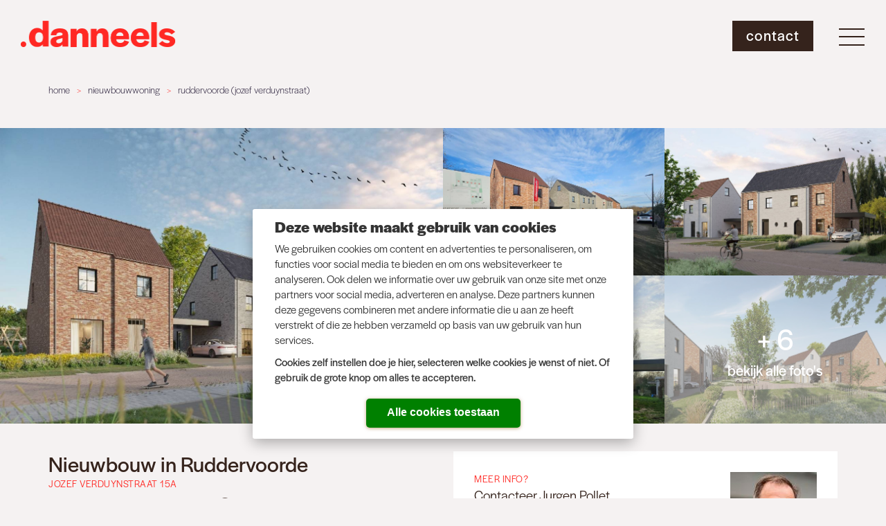

--- FILE ---
content_type: text/html; charset=utf-8
request_url: https://www.danneels.be/nieuwbouw/wonen/te-koop/Oostkamp/3677723
body_size: 10495
content:
<!DOCTYPE html>
<html dir="ltr" lang="nl-BE">
<head>

<meta charset="utf-8">
<!-- 
	This website is powered by TYPO3 - inspiring people to share!
	TYPO3 is a free open source Content Management Framework initially created by Kasper Skaarhoj and licensed under GNU/GPL.
	TYPO3 is copyright 1998-2026 of Kasper Skaarhoj. Extensions are copyright of their respective owners.
	Information and contribution at https://typo3.org/
-->

<base href="https://www.danneels.be/">

<title>Ruddervoorde - Nieuwbouw woning te koop | Danneels</title>
<meta http-equiv="x-ua-compatible" content="ie=edge" />
<meta name="generator" content="TYPO3 CMS" />
<meta name="viewport" content="width=device-width, initial-scale=1.0, user-scalable=yes" />
<meta property="og:type" content="website" />
<meta property="og:title" content="Ruddervoorde - Nieuwbouw woning te koop - Danneels" />
<meta property="og:description" content="Nieuwbouw woning te koop - Immo Danneels: Ruddervoorde - Stijlvol landelijk wonen in centrum Ruddervoorde" />
<meta property="og:image" content="https://www.danneels.be/image-crop-high.php?i=fortimg/3677723/ddc5eda9f5d995911e1a7283428a2cea04475c5fbff08470efb49d10b65d879e.jpg" />
<meta name="twitter:card" content="summary" />
<meta name="twitter:title" content="Ruddervoorde - Nieuwbouw woning te koop - Danneels" />
<meta name="twitter:description" content="Nieuwbouw woning te koop - Immo Danneels: Ruddervoorde - Stijlvol landelijk wonen in centrum Ruddervoorde" />
<meta name="mobile-web-app-capable" content="yes" />
<meta name="apple-mobile-web-app-capable" content="yes" />
<meta name="apple-mobile-web-app-status-bar-style" content="black" />
<meta name="format-detection" content="telephone=no" />

<link rel="stylesheet" type="text/css" href="/typo3temp/assets/compressed/merged-ecc4c724440fef7a4fce44c3f5ca7363.css?1765882422" media="all">

<link rel="stylesheet" type="text/css" href="/fileadmin/templates/css/website-2025.css?1757435563" media="all">
<link rel="stylesheet" type="text/css" href="/typo3temp/assets/compressed/merged-48e60ef2f823bbe6fcb1aa3ed8aa4011.css?1733327186" media="all">




<script src="/typo3conf/ext/pixbs/Resources/Public/css/jquery.js?1603030404"></script>
<script src="/fileadmin/templates/js/site-header.js?1706709886"></script>
<script src="/typo3temp/assets/js/5508b6c4f0.js?1613210970"></script>



<link rel="icon" type="image/png" href="/favicons/android-icon-192x192.png" sizes="192x192">
<link rel="icon" type="image/png" href="/favicons/favicon-96x96.png" sizes="96x96">
<link rel="icon" type="image/png" href="/favicons/favicon-32x32.png" sizes="32x32">
<link rel="icon" type="image/png" href="/favicons/favicon-16x16.png" sizes="16x16">
<link rel="shortcut icon" href="/favicons/favicon.ico">
<base target="_parent" />
<!-- GTM -->
<script data-cookieconsent="ignore">
(function(w,d,s,l,i){w[l]=w[l]||[];w[l].push({'gtm.start':
new Date().getTime(),event:'gtm.js'});var f=d.getElementsByTagName(s)[0],
j=d.createElement(s),dl=l!='dataLayer'?'&l='+l:'';j.async=true;j.src=
'https://ss.danneels.be/gtm.js?id='+i+dl;f.parentNode.insertBefore(j,f);
})(window,document,'script','dataLayer','GTM-P3K3BN2');</script>
<!-- End GTM -->
<script id="Cookiebot" src="https://consent.cookiebot.com/uc.js" data-cbid="b49e74b8-6db6-40f2-9aec-b514f1970256" data-blockingmode="auto" type="text/javascript"></script>
<meta name="ahrefs-site-verification" content="b0eb4a3809fd06869b4afe591a79edb97f7a072221b7bb80f4328b4718cb5658">
<meta name="p:domain_verify" content="56dd8712e1e2c36fc9de0382156b796f">
<link rel="canonical" href="https://www.danneels.be/nieuwbouw/wonen/te-koop/Oostkamp/3677723"/>


<meta name="description" content="Nieuwbouw woning te koop - Immo Danneels: Ruddervoorde - Stijlvol landelijk wonen in centrum Ruddervoorde" />
</head>
<body id="p25">
<noscript><iframe src="https://ss.danneels.be/ns.html?id=GTM-P3K3BN2" height="0" width="0" style="display:none;visibility:hidden"></iframe></noscript><div class="header-body"><div class="visible-lg-block visible-md-block"><header id="desktop-header" class="site-header navbar-fixed-top"><div class="header-wrapper"><div class="mainnav-container"><div class="mainnav-subcontainer"><div class="logo"><a href="/"><img src="/fileadmin/templates/img/logo.png" alt="Danneels - nieuwbouw en bouwgrond"></a></div><div id="zoeken">
										ZOEKEN
									</div><div id="contact"><a href="/contact">Contact</a></div><div id="desktop-hamburger"><img src="/fileadmin/templates/img/hamburger-dt.png" alt=""></div></div></div></div></header><div class="desktop-menu"><div id="desktop-hamburger-close"><img src="/fileadmin/templates/img/hamburger-dt-close.png" alt=""></div><div class="desktop-menu-1"><div class="row"><div class="col-md-4"><div class="desktop-menu-title">Ons aanbod</div><ul><li><a href="/woningen">Woningen</a></li><li><a href="/appartementen">Appartementen</a></li><li><a href="/bouwgrond">Bouwgronden</a></li><li><a href="/6-btw">Aanbod 6% btw</a></li><li><a href="/snel-verhuizen">Snel verhuizen</a></li><li><a href="/investeren">Investeren</a></li></ul></div><div class="col-md-4"><div class="desktop-menu-title">Ontdek Danneels</div><ul><li><a href="/kijkwoningen">Kijkwoningen</a></li><li><a href="/ons-bouwproces">Ons bouwproces</a></li><li><a href="/grond-verkopen">Grond verkopen</a></li><li><a href="/bouwgrond-tips">Bouwgrond tips</a></li><li><a href="/klantenportaal">Klantenportaal</a></li><li><a href="/contact/ons-team">Ons team</a></li></ul></div><div class="col-md-4"><div class="desktop-menu-title">&nbsp;</div><ul><li><a href="/over-danneels">Over Danneels</a></li><li><a href="/klantenverhalen">Klantenverhalen</a></li><li><a href="/realisaties">Realisaties</a></li><li><a href="/in-voorbereiding">In voorbereiding</a></li><li><a href="/blog">Blog</a></li><li><a href="https://jobs.danneels.be/nl" target="_blank" rel="noreferrer">Jobs</a></li></ul></div></div></div><div class="desktop-menu-2"><div class="row"><div class="col-md-6"><img src="/fileadmin/templates/img/logo-letter.png" alt="Danneels"></div><div class="col-md-6"><div class="een-vraag"><b>Een vraag?</b><br><a href="/contact">Contacteer ons vrijblijvend</a></div></div></div></div><div class="desktop-menu-3"><div class="desktop-menu-bar-left"><a href="/contact">contacteer ons</a></div><div class="sm"><a href="https://www.facebook.com/Danneelsimmo/" target="_blank"><img src="/fileadmin/templates/img/icon-fb.png" alt=""></a><a href="https://www.instagram.com/danneelsbouw/" target="_blank"><img src="/fileadmin/templates/img/icon-ig.png" alt=""></a><a href="https://www.linkedin.com/company/danneelsbouw" target="_blank"><img src="/fileadmin/templates/img/icon-li.png" alt=""></a><a href="https://nl.pinterest.com/danneelsbouw/" target="_blank"><img src="/fileadmin/templates/img/icon-pi.png" alt=""></a><a href="https://www.youtube.com/@danneelsbouw" target="_blank"><img src="/fileadmin/templates/img/icon-yt.png" alt=""></a></div></div></div></div><div class="mobile-header visible-sm-block visible-xs-block"><div class="mobile-logo"><a href="/"><img src="/fileadmin/templates/img/logo.png" alt="Danneels - nieuwbouw en bouwgrond"></a></div><div id="mobile-hamburger"><img src="/fileadmin/templates/img/hamburger-dt.png" alt=""></div></div><div class="mobile-menu"><nav><div id="mobile-hamburger-close"><img src="/fileadmin/templates/img/hamburger-dt-close.png" alt=""></div><div class="mobile-menu-title">Ons aanbod</div><ul><li><a href="/woningen">Nieuwbouwwoning</a></li><li><a href="/appartementen">Nieuwbouwappartement</a></li><li><a href="/bouwgrond">Bouwgrond</a></li><li><a href="/snel-verhuizen">Snel verhuizen</a></li><li><a href="/in-voorbereiding">In voorbereiding</a></li><li><a href="/voor-professionelen">Voor professionelen</a></li></ul><br><div class="desktop-menu-title">Ontdek Danneels</div><ul><li><a href="/kijkwoningen">Kijkwoningen</a></li><li><a href="/realisaties">Realisaties</a></li><li><a href="/grond-verkopen">Grond verkopen</a></li><li><a href="/over-danneels">Over Danneels</a></li><li><a href="/contact/ons-team">Ons team</a></li></ul><div class="mobile-menu-more-btn">Meer</div><ul class="mobile-menu-more"><li><a href="/ons-bouwproces">Ons bouwproces</a></li><li><a href="/bouwgrond-tips">Bouwgrond tips</a></li><li><a href="/klantenportaal">Klantenportaal</a></li><li><a href="/klantenverhalen">Klantenverhalen</a></li><li><a href="/blog">Blog</a></li><li><a href="/pers">Pers</a></li><li><a href="https://jobs.danneels.be/nl" target="_blank" rel="noreferrer">Jobs</a></li></ul></nav><div class="footer-bar-mobile-1"><a href="/" /><div class="footer-logo-mobile-cont"><img class="footer-logo-mobile" src="/fileadmin/templates/img/logo-letter.png" alt="Danneels"></div></a><div class="footer-contact-mobile-cont"><a href="/contact">contacteer ons</a></div></div></div></div><div class="container"><nav aria-label="Breadcrumb navigation"><span class="sr-only">You are here</span><div class="breadcrumbs"><div class="breadcrumbs__wrp"><ol class="breadcrumbs__list"><li class="breadcrumbs__list-item"><a href="/" title="Projectontwikkelaar Danneels heeft bouwgronden, nieuwbouwwoningen en appartementen te koop over heel Vlaanderen. Ontdek ons aanbod in jouw regio." class="breadcrumbs__list-link"><span class="breadcrumbs__list-item-label">Home</span></a></li><li class="breadcrumbs__list-item"><a href="/woningen" title="Danneels realiseert kwalitatieve nieuwbouwprojecten in Vlaanderen. Dankzij onze sleutel-op-de-deur-formule bouw jij energiezuinig en zonder zorgen. " class="breadcrumbs__list-link"><span class="breadcrumbs__list-item-label">Nieuwbouwwoning</span></a></li><li class="breadcrumbs__list-item _active"><span class="breadcrumbs__list-item-label">Wonen</span></li></ol></div></div></nav></div><!--TYPO3SEARCH_begin--><div id="main-content"><div id="c66" class="frame frame-type-list">

	<link type="text/css" rel="stylesheet" href="/fileadmin/templates/jsws/jquery-confirm/jquery-confirm.min.css"/>
	<script src="/fileadmin/templates/jsws/jquery-confirm/jquery-confirm.min.js"></script>
	<script src="/fileadmin/templates/jsws/vastgoed-fiche.js"></script>
	<script src="https://maps.googleapis.com/maps/api/js?key=AIzaSyBJjBOLIs4Gv3T2BCL54cnJ0qUpG0E8TJk" type="text/javascript"></script>
	
		<script>$(".breadcrumbs__list ._active .breadcrumbs__list-item-label").html("Ruddervoorde (Jozef Verduynstraat)");</script>
	


	
			
			
		


	<div class="vastgoed-detail">

		<div class="fotos visible-lg-block visible-md-block lightbox__wrp-999"><div class="px-row px-no-gutters"><div class="px-col-md-6 ibr"><a href="/fortimg/3677723/ddc5eda9f5d995911e1a7283428a2cea04475c5fbff08470efb49d10b65d879e.jpg" class="lightbox"><div class="foto"><div class="foto_outer"><div class="foto_inner"><img class="img-cover" src="/image-crop.php?i=fortimg/3677723/ddc5eda9f5d995911e1a7283428a2cea04475c5fbff08470efb49d10b65d879e.jpg" alt="Nieuwbouw huis in Ruddervoorde"></div></div></div></a></div><div class="px-col-md-6"><div class="px-row px-no-gutters"><div class="px-col-md-6 ibb ibr ibl"><a href="/fortimg/3677723/ae54d0d3badeb9acb876348eae31ae193576f0578f6e68b4417cc75128ab32b5.jpg" class="lightbox"><div class="foto"><div class="foto_outer"><div class="foto_inner"><img class="img-cover" src="/image-crop.php?i=fortimg/3677723/ae54d0d3badeb9acb876348eae31ae193576f0578f6e68b4417cc75128ab32b5.jpg" alt="Nieuwbouw huis in Ruddervoorde"></div></div></div></a></div><div class="px-col-md-6 ibb ibl"><a href="/fortimg/3677723/ac62eef086a8d9053c07b83ba011006240ea6e207c4419a6aae1b75afd36605f.jpg" class="lightbox"><div class="foto"><div class="foto_outer"><div class="foto_inner"><img class="img-cover" src="/image-crop.php?i=fortimg/3677723/ac62eef086a8d9053c07b83ba011006240ea6e207c4419a6aae1b75afd36605f.jpg" alt="Nieuwbouw huis in Ruddervoorde"></div></div></div></a></div></div><div class="px-row px-no-gutters"><div class="px-col-md-6 ibt ibr ibl"><a href="/fortimg/3677723/07d8f604b00099c12a4ffd00bbffd090acf57667dc15d66074d6027c594c6e35.jpg" class="lightbox"><div class="foto"><div class="foto_outer"><div class="foto_inner"><img class="img-cover" src="/image-crop.php?i=fortimg/3677723/07d8f604b00099c12a4ffd00bbffd090acf57667dc15d66074d6027c594c6e35.jpg" alt="Nieuwbouw huis in Ruddervoorde"></div></div></div></a></div><div class="px-col-md-6 ibt ibl"><a href="/fortimg/3677723/76fb9a969e8851ba20daf4ddf4830a08002276bb442045e8aafc5e15b8bb9d56.jpg" class="lightbox"><div class="foto"><div class="foto_outer"><div class="foto_inner foto_inner_dimmed" style="background-image: url(/image-crop.php?i=fortimg/3677723/76fb9a969e8851ba20daf4ddf4830a08002276bb442045e8aafc5e15b8bb9d56.jpg)"></div>    <div class="fotos_more_cont"><div class="fotos_more">+ 6<span>bekijk alle foto's</span></div></div>   </div></div></a></div></div></div></div><div class="other_fotos"><a href="/fortimg/3677723/32ede3e924cc2ed53d23bc6ed0b1fc50b3030f335b55cb41348d4006231189d7.jpg" class="lightbox">Foto</a><a href="/fortimg/3677723/39b4614b4a04563ea8e3eb4edb9408ca6a2553e341bbeae5ec926de55c360fce.jpg" class="lightbox">Foto</a><a href="/fortimg/3677723/e73407c7be8380cb1d1b70188d0d833dcfcb53adb029643dc4cb8d4fcade411e.jpg" class="lightbox">Foto</a><a href="/fortimg/3677723/2a475c7f37ce052b1afdde09b7f55a87e36521dca718d59c091aa37d4d1eee7b.jpg" class="lightbox">Foto</a><a href="/fortimg/3677723/948cda1170c2f85430757047a19ecfdaabcfaf17eb27106662d4e2e9723f4f86.jpg" class="lightbox">Foto</a><a href="/fortimg/3677723/79ff645a3731cd3a8cd68b453f4c331b42d5312af7f0e99c10867a5ccbe934c1.jpg" class="lightbox">Foto</a><a href="/fortimg/3677723/c1204188b57892fc7f875037fa3c5c40bcb17bf01d3b5f9d765e947c8dc501bd.jpg" class="lightbox">Foto</a></div></div><div class="fotos visible-sm-block visible-xs-block lightbox__wrp-888"><a href="/fortimg/3677723/ddc5eda9f5d995911e1a7283428a2cea04475c5fbff08470efb49d10b65d879e.jpg" class="lightbox"><div class="foto"><div class="foto_outer"><div class="foto_inner " style="background-image: url(/image-crop.php?i=fortimg/3677723/ddc5eda9f5d995911e1a7283428a2cea04475c5fbff08470efb49d10b65d879e.jpg)"></div>    <div class="fotos_more_cont"><div class="fotos_more">+ 10<span>bekijk alle foto's</span></div></div>   </div></div></a><div class="other_fotos"><a href="/fortimg/3677723/ae54d0d3badeb9acb876348eae31ae193576f0578f6e68b4417cc75128ab32b5.jpg" class="lightbox">Foto</a><a href="/fortimg/3677723/ac62eef086a8d9053c07b83ba011006240ea6e207c4419a6aae1b75afd36605f.jpg" class="lightbox">Foto</a><a href="/fortimg/3677723/07d8f604b00099c12a4ffd00bbffd090acf57667dc15d66074d6027c594c6e35.jpg" class="lightbox">Foto</a><a href="/fortimg/3677723/76fb9a969e8851ba20daf4ddf4830a08002276bb442045e8aafc5e15b8bb9d56.jpg" class="lightbox">Foto</a><a href="/fortimg/3677723/32ede3e924cc2ed53d23bc6ed0b1fc50b3030f335b55cb41348d4006231189d7.jpg" class="lightbox">Foto</a><a href="/fortimg/3677723/39b4614b4a04563ea8e3eb4edb9408ca6a2553e341bbeae5ec926de55c360fce.jpg" class="lightbox">Foto</a><a href="/fortimg/3677723/e73407c7be8380cb1d1b70188d0d833dcfcb53adb029643dc4cb8d4fcade411e.jpg" class="lightbox">Foto</a><a href="/fortimg/3677723/2a475c7f37ce052b1afdde09b7f55a87e36521dca718d59c091aa37d4d1eee7b.jpg" class="lightbox">Foto</a><a href="/fortimg/3677723/948cda1170c2f85430757047a19ecfdaabcfaf17eb27106662d4e2e9723f4f86.jpg" class="lightbox">Foto</a><a href="/fortimg/3677723/79ff645a3731cd3a8cd68b453f4c331b42d5312af7f0e99c10867a5ccbe934c1.jpg" class="lightbox">Foto</a><a href="/fortimg/3677723/c1204188b57892fc7f875037fa3c5c40bcb17bf01d3b5f9d765e947c8dc501bd.jpg" class="lightbox">Foto</a></div></div>

		<div class="container vastgoed-detail-header">

			<div class="row">
				<div class="col-md-6">
					<h1 class="aanbod_gemeente">
						Nieuwbouw in Ruddervoorde
					</h1>
					<div class="aanbod_straat">
						Jozef Verduynstraat 15A
					</div>
					<div class="projectprijs">vanaf € 394.450 <span>exclusief kosten</span> <span data-toggle="tooltip" data-placement="top" data-original-title="Prijs grond + afgewerkte woning, excl. aankoopkosten"><img src="/fileadmin/templates/img/icon-vraag-tp.png" width="18" height="18" alt="" style="margin-bottom: 5px;"></span></div>
					<div class="row"><div class="col-md-6"><ul class="compact"><li>Ruime woningen</li><li>Vrijstaand of Halfopen</li><li>Verkeersluw</li></ul></div><div class="col-md-6"><ul class="compact"><li>Ideale ligging</li><li>Geothermie</li><li>Incl. buitenaanleg</li></ul></div></div>
				</div>
				<div class="col-md-6">
					
						<div class="sales">
							<img class="vtgw" src="/fileadmin/media/teamfiche/jurgenpollet.jpg" /><div class="titel_klein_rood">Meer info?</div><p class="sub">Contacteer Jurgen Pollet</p><p><a href="tel:+32497976767" class="tel"><span class="icons icon-phone"></span> &nbsp;0497 97 67 67</a></p><a class="px-btn btn-style-2" href="#contacteer">contact</a><br>&rsaquo; <a class="video-overleg" href="/index.php?id=27">of boek een video-overleg</a>
						</div>
					
				</div>
			</div>

			


		</div>

		
		
		<div class="white-box-top">
			<div class="container">
				<ul class="vg-menu"><li><a href="#loten_anchor">&gt; aanbod</a></li><li><a href="#brochure_anchor">&gt; brochure</a></li><li><a href="#kaart_anchor">&gt; bekijk de buurt</a></li></ul>
			</div>
			<div class="dce_title-block dce_title-block-right">
				<div class="title-block-left"></div>
				<div class="title-block-text">
					Stijlvol landelijk wonen in centrum Ruddervoorde
				</div>
				<div class="title-block-right"></div>
			</div>
			<div class="container">
				
						<div class="px-row">
							<div class="px-col-md-6 inlay_picture">
								<img src="/image-crop-inlay.php?i=fortfile/3677723/DanneelsJuni2024-002.jpg" alt="Stijlvol landelijk wonen in centrum Ruddervoorde" />
							</div>
							<div class="px-col-md-6">
								<span style="background-color:white">In de Jozef Verduynstraat, in het centrum van Ruddervoorde bouwt Danneels halfopen bebouwingen en vrijstaande woningen in hedendaags landelijke stijl.<br /><br />Ruime gezinswoningen met o.a. een lichtrijke woonkamer met bureau- of speelhoekje, volledig ingerichte eilandkeuken en badkamer, 3 of 4 slaapkamers, dressingruimte, carport, oprit, terras én een leuke tuin.</span><br /><br />Deze nieuwbouwwoningen zijn heel energie-efficiënt en uitgerust met de&nbsp;nieuwste technieken&nbsp;voor verwarming, koeling en ventilatie.&nbsp;<br /><br />Woonklaar&nbsp;in enkele maanden&nbsp;en de binnenafwerking kan jij zelf kiezen. Onze klantenbegeleiders staan voor je klaar.&nbsp;<br /><br />Geniet jij hier binnenkort van jouw nieuwe thuis in deze verkeersluwe straat?&nbsp;
							</div>
						</div>
					
			</div>
		</div>
		
		

		
		<div id="slim-bouwen">
			<div class="energie_title-block">
				<div class="energie_title-block-col-1"></div>
				<div class="energie_title-block-col-2 container">
					<div class="title-block-text-container">
						<div class="title-block-text">SLIM BOUWEN = JOUW VOORDELEN</div>
						<div class="title-block-text-right"></div>
					</div>
				</div>
				<div class="energie_title-block-col-3"></div>
			</div>
			<div class="container">
				<div class="px-row align-items-center">
					<div class="px-col-md-7">
						<div class="slim-opsomming">
							<div class="slim-lijn"><img src="/fileadmin/templates/img/slim-ikoon-1.png" alt="">Bespaar elke maand op je energiefactuur</div>
							<div class="slim-lijn"><img src="/fileadmin/templates/img/slim-ikoon-2.png" alt="">Maximaal comfort - minimaal verbruik</div>
							<div class="slim-lijn"><img src="/fileadmin/templates/img/slim-ikoon-3.png" alt="">Altijd gezonde lucht in huis</div>
							<div class="slim-lijn"><img src="/fileadmin/templates/img/slim-ikoon-4.png" alt="">Warm in de winter, koel in de zomer</div>
							<div class="slim-lijn"><img src="/fileadmin/templates/img/slim-ikoon-5.png" alt="">Zorgeloos klaar voor de toekomst</div>
						</div>
					</div>
					<div class="px-col-md-5 energielabel">
						Energielabel<br>
						<img class="energielabel" src="/fileadmin/templates/img/schaal-a-g.png" alt="Energielabel A"><br><br>
						<div class="slogan-energielabel">
							Slim gebouwd door Danneels,<br>
							voor lagere kosten en meer comfort.
						</div>
					</div>
				</div>
			</div>
		</div>
		

		
			<div id="loten_anchor"></div>
			<div class="dce_title-block dce_title-block-left">
				<div class="title-block-left"></div>
				<div class="title-block-text">Nieuwbouwwoningen te koop</div>
				<div class="title-block-right"></div>
			</div>
			<div class="loten">
				<div class="container">
					<div class="html__plan"><script type="text/javascript" src="/fileadmin/templates/jsws/jquery.imagemapster.js"></script><img id="plattegrond" src="/fortfile/3677723/Ruddervoorde JVD web.png" usemap="#Map" /><map name="Map">   <area shape="poly" coords="562,401,590,401,590,441,631,441,631,721,579,744" href="#" alt="1" data-key="3772338"/>   <area shape="poly" coords="690,440,691,694,631,721,631,440" href="#" alt="2" data-key="3772340"/>   <area shape="poly" coords="767,441,781,656,691,694,691,441" href="#" alt="3" data-key="3772341"/>   <area shape="poly" coords="668,83,746,73,760,340,668,340" href="#" alt="4" data-key="3772343"/>   <area shape="poly" coords="606,120,649,118,647,86,668,82,668,340,608,340" href="#" alt="5" data-key="3772344"/>   <area shape="poly" coords="554,192,549,121,607,120,607,340,544,340,543,193" href="#" alt="6" data-key="3772345"/>   <area shape="poly" coords="483,193,544,193,544,340,482,340" href="#" alt="7" data-key="3772347"/>   <area shape="poly" coords="420,340,420,193,482,193,482,340" href="#" alt="8" data-key="3772350"/>   <area shape="poly" coords="340,340,334,178,263,173,276,14,406,23,415,194,420,194,420,340" href="#" alt="9" data-key="3772351"/> </map><script>let niet_verkochte_loten = ["3772338","3772343","3772344","3772345","3772347","3772351","0"];</script>
					<script>
                      function highlight (pid) {
                        $('#Map area[data-key=\'' + pid + '\']').mouseenter()
                      }
                      function unhighlight (pid) {
                        $('#Map area[data-key=\'' + pid + '\']').mouseleave()
                      }
                      function go_to_url(url) {
                        location.href = url;
                      }
                      var areas1 = []
                      $('map[name=Map] area').each(function (i) {
                        var datakey = $(this).attr('data-key').trim()
                        var datakey2 = datakey.substr(1).trim()
	                      switch (datakey.charAt(0)) {
	                        case 'N':
                              if ($.inArray(datakey2, niet_verkochte_loten) > -1) {
                                $(this).click(function(){show_vastgoed_detail($(this).attr('data-key').trim().substr(1)); return false;})
                                var area = [{ 'key': datakey, 'toolTip': 'Nieuwbouw' }]
                                areas1 = areas1.concat(area)
                              }
	                          break

	                        case 'B':
                              if ($.inArray(datakey2, niet_verkochte_loten) > -1) {
                                $(this).click(function(){show_vastgoed_detail($(this).attr('data-key').trim().substr(1)); return false;})
                                var area = [{ 'key': datakey, 'toolTip': 'Bouwgrond' }]
                                areas1 = areas1.concat(area)
                              }
	                          break;

	                        case 'P':
	                        case 'p':
                              $(this).click(function(){go_to_url("/nieuwbouw/wonen/te-koop/Ruddervoorde/" + datakey2); return false;})
	                          break;

	                        case 'K':
	                        case 'k':
                              $(this).click(function(){go_to_url("/kijkwoningen/bouwen/te-koop/Ruddervoorde/" + datakey2); return false;})
	                          break;

                            case 'G':
                            case 'g':
                              $(this).click(function(){go_to_url("/bouwgrond/wonen/te-koop/Ruddervoorde/" + datakey2); return false;})
                              break;
	                        
                            case 'V':
                            case 'v':
                              $(this).click(function(){go_to_url("/in-voorbereiding/wonen/te-koop/Ruddervoorde/" + datakey2); return false;})
                              break;

                            case 'A':
                            case 'a':
                              $(this).click(function(){go_to_url("/appartementen/wonen/te-koop/Ruddervoorde/" + datakey2); return false;})
                              break;

                            default:
                              if ($.inArray(datakey, niet_verkochte_loten) > -1) {
                                $(this).click(function(){show_vastgoed_detail($(this).attr('data-key').trim()); return false;})
                              }
	                      }
                      })
                      $('#plattegrond').mapster({
                        mapKey: 'data-key',
                        stroke: false,
                        fillColor: 'ffffff',
                        strokeColor: 'ffffff',
                        fillOpacity: 0,
                        render_highlight: {
                          fillOpacity: 0.4,
                          strokeWidth: 0
                        },
                        onConfigured: function () {
                          $.ajax({
                            async: false,
                            url: "pixular/status-plattegrond.php?pid=3677723",
                            cache: false,
                            dataType: 'json',
                            success: function (html) {
                              areas1 = areas1.concat(html)
                              $('#plattegrond').mapster('set_options', {
                                areas: areas1,
                              })
                              $('area').mapster('set')
                            }
                          })
                        },
                        singleSelect: false,
                        isDeselectable: false,
                        clickNavigate: false,
                        showToolTip: true,
                        toolTipContainer: '<div style="border: 1px solid #333; font-weight: 500; font-size: 14px; background: #333; color: #fff; width:auto; padding: 3px 15px 5px 15px; margin: 4px; box-shadow: 0px 0px 10px 0px rgba(0,0,0,0.35); opacity: 1; text-align: center"></div>'
                      })
					</script>
					</div><div class="table-responsive visible-lg-block visible-md-block visible-sm-block"><table class="table"><tr><th>Lot</th><th>Grond opp.</th><th>Woon opp.</th><th>Type bebouwing</th><th>Slaapkamers</th><th>E-peil</th><th>Plan</th><th>&nbsp;</th></tr><tr><td><span class="badge badge-light">01</span></td><td>495 m<sup>2</sup></td><td>158 m<sup>2</sup></td><td>Halfopen</td><td>3</td><td><img class="e-label" src="/fileadmin/templates/img/E-label-A.png" alt="Label A"> 17</td><td><a target="_blank" href="fortfile/3772338/LOT 1-compressed.pdf"><img class="icon-dl" src="/fileadmin/templates/img/download.png" alt="download"></a></td><td><a href="#" onclick="show_vastgoed_detail(3772338); return false;">meer info</a></td></tr><tr class="verkocht"><td><span class="badge badge-light">02</span></td><td>410 m<sup>2</sup></td><td>158 m<sup>2</sup></td><td>Halfopen</td><td>3</td><td><img class="e-label" src="/fileadmin/templates/img/E-label-A-grijs.png" alt="Label A"> 18</td><td></td><td>Verkocht</td></tr><tr class="verkocht"><td><span class="badge badge-light">03</span></td><td>513 m<sup>2</sup></td><td>160 m<sup>2</sup></td><td>Open</td><td>3</td><td><img class="e-label" src="/fileadmin/templates/img/E-label-A-grijs.png" alt="Label A"> 20</td><td></td><td>Verkocht</td></tr><tr><td><span class="badge badge-light">04</span></td><td>585 m<sup>2</sup></td><td>169 m<sup>2</sup></td><td>Open</td><td>3</td><td><img class="e-label" src="/fileadmin/templates/img/E-label-A.png" alt="Label A"> 21</td><td><a target="_blank" href="fortfile/3772343/LOT 4-compressed.pdf"><img class="icon-dl" src="/fileadmin/templates/img/download.png" alt="download"></a></td><td><a href="#" onclick="show_vastgoed_detail(3772343); return false;">meer info</a></td></tr><tr><td><span class="badge badge-light">05</span></td><td>376 m<sup>2</sup></td><td>169 m<sup>2</sup></td><td>Halfopen</td><td>4</td><td><img class="e-label" src="/fileadmin/templates/img/E-label-A.png" alt="Label A"> 18</td><td><a target="_blank" href="fortfile/3772344/LOT 5-compressed.pdf"><img class="icon-dl" src="/fileadmin/templates/img/download.png" alt="download"></a></td><td><a href="#" onclick="show_vastgoed_detail(3772344); return false;">meer info</a></td></tr><tr><td><span class="badge badge-light">06</span></td><td>346 m<sup>2</sup></td><td>169 m<sup>2</sup></td><td>Halfopen</td><td>4</td><td><img class="e-label" src="/fileadmin/templates/img/E-label-A.png" alt="Label A"> 18</td><td><a target="_blank" href="fortfile/3772345/LOT 6-compressed.pdf"><img class="icon-dl" src="/fileadmin/templates/img/download.png" alt="download"></a></td><td><a href="#" onclick="show_vastgoed_detail(3772345); return false;">meer info</a></td></tr><tr><td><span class="badge badge-light">07</span></td><td>240 m<sup>2</sup></td><td>169 m<sup>2</sup></td><td>Halfopen</td><td>4</td><td><img class="e-label" src="/fileadmin/templates/img/E-label-A.png" alt="Label A"> 18</td><td><a target="_blank" href="fortfile/3772347/LOT 7-compressed.pdf"><img class="icon-dl" src="/fileadmin/templates/img/download.png" alt="download"></a></td><td><a href="#" onclick="show_vastgoed_detail(3772347); return false;">meer info</a></td></tr><tr class="verkocht"><td><span class="badge badge-light">08</span></td><td>240 m<sup>2</sup></td><td>169 m<sup>2</sup></td><td>Halfopen</td><td>4</td><td><img class="e-label" src="/fileadmin/templates/img/E-label-A-grijs.png" alt="Label A"> 18</td><td></td><td>Verkocht</td></tr><tr><td><span class="badge badge-light">09</span></td><td>917 m<sup>2</sup></td><td>169 m<sup>2</sup></td><td>Open</td><td>3</td><td><img class="e-label" src="/fileadmin/templates/img/E-label-A.png" alt="Label A"> 20</td><td><a target="_blank" href="fortfile/3772351/LOT 9-compressed.pdf"><img class="icon-dl" src="/fileadmin/templates/img/download.png" alt="download"></a></td><td><a href="#" onclick="show_vastgoed_detail(3772351); return false;">meer info</a></td></tr></table></div><div class="loten-mobile visible-xs-block"><div class="lot-mobile"><div class="lot-nr">Lot <span class="badge badge-light">01</span></div><span>Type bebouwing </span>Halfopen<div class="row"><div class="col-xs-6"><span>Grond opp. </span>495 m<sup>2</sup></div><div class="col-xs-6"><span>Woon opp. </span>158 m<sup>2</sup></div></div><div class="row"><div class="col-xs-6"><span>Slaapkamers </span>3</div><div class="col-xs-6"><span>Oriëntatie </span>Zuidoost</div></div><div class="row lot-footer"><div class="col-xs-6"><a href="fortfile/3772338/LOT 1-compressed.pdf"><img class="icon-dl" src="/fileadmin/templates/img/download.png" alt="download">&nbsp; download plan</a></div><div class="col-xs-6 lot-info"><a href="#" onclick="show_vastgoed_detail(3772338); return false;">meer info</a></div></div></div><div class="lot-mobile verkocht"><div class="lot-nr">Lot <span class="badge badge-light">02</span></div><span>Type bebouwing </span>Halfopen<div class="row"><div class="col-xs-6"><span>Grond opp. </span>410 m<sup>2</sup></div><div class="col-xs-6"><span>Woon opp. </span>158 m<sup>2</sup></div></div><div class="row"><div class="col-xs-6"><span>Slaapkamers </span>3</div><div class="col-xs-6"><span>Oriëntatie </span>Zuidoost</div></div><div class="row lot-footer"><div class="col-xs-6"></div><div class="col-xs-6 lot-info">Verkocht</div></div></div><div class="lot-mobile verkocht"><div class="lot-nr">Lot <span class="badge badge-light">03</span></div><span>Type bebouwing </span>Open<div class="row"><div class="col-xs-6"><span>Grond opp. </span>513 m<sup>2</sup></div><div class="col-xs-6"><span>Woon opp. </span>160 m<sup>2</sup></div></div><div class="row"><div class="col-xs-6"><span>Slaapkamers </span>3</div><div class="col-xs-6"><span>Oriëntatie </span>Zuidoost</div></div><div class="row lot-footer"><div class="col-xs-6"></div><div class="col-xs-6 lot-info">Verkocht</div></div></div><div class="lot-mobile"><div class="lot-nr">Lot <span class="badge badge-light">04</span></div><span>Type bebouwing </span>Open<div class="row"><div class="col-xs-6"><span>Grond opp. </span>585 m<sup>2</sup></div><div class="col-xs-6"><span>Woon opp. </span>169 m<sup>2</sup></div></div><div class="row"><div class="col-xs-6"><span>Slaapkamers </span>3</div><div class="col-xs-6"><span>Oriëntatie </span>Noordwest</div></div><div class="row lot-footer"><div class="col-xs-6"><a href="fortfile/3772343/LOT 4-compressed.pdf"><img class="icon-dl" src="/fileadmin/templates/img/download.png" alt="download">&nbsp; download plan</a></div><div class="col-xs-6 lot-info"><a href="#" onclick="show_vastgoed_detail(3772343); return false;">meer info</a></div></div></div><div class="lot-mobile"><div class="lot-nr">Lot <span class="badge badge-light">05</span></div><span>Type bebouwing </span>Halfopen<div class="row"><div class="col-xs-6"><span>Grond opp. </span>376 m<sup>2</sup></div><div class="col-xs-6"><span>Woon opp. </span>169 m<sup>2</sup></div></div><div class="row"><div class="col-xs-6"><span>Slaapkamers </span>4</div><div class="col-xs-6"><span>Oriëntatie </span>Noordwest</div></div><div class="row lot-footer"><div class="col-xs-6"><a href="fortfile/3772344/LOT 5-compressed.pdf"><img class="icon-dl" src="/fileadmin/templates/img/download.png" alt="download">&nbsp; download plan</a></div><div class="col-xs-6 lot-info"><a href="#" onclick="show_vastgoed_detail(3772344); return false;">meer info</a></div></div></div><div class="lot-mobile"><div class="lot-nr">Lot <span class="badge badge-light">06</span></div><span>Type bebouwing </span>Halfopen<div class="row"><div class="col-xs-6"><span>Grond opp. </span>346 m<sup>2</sup></div><div class="col-xs-6"><span>Woon opp. </span>169 m<sup>2</sup></div></div><div class="row"><div class="col-xs-6"><span>Slaapkamers </span>4</div><div class="col-xs-6"><span>Oriëntatie </span>Noordwest</div></div><div class="row lot-footer"><div class="col-xs-6"><a href="fortfile/3772345/LOT 6-compressed.pdf"><img class="icon-dl" src="/fileadmin/templates/img/download.png" alt="download">&nbsp; download plan</a></div><div class="col-xs-6 lot-info"><a href="#" onclick="show_vastgoed_detail(3772345); return false;">meer info</a></div></div></div><div class="lot-mobile"><div class="lot-nr">Lot <span class="badge badge-light">07</span></div><span>Type bebouwing </span>Halfopen<div class="row"><div class="col-xs-6"><span>Grond opp. </span>240 m<sup>2</sup></div><div class="col-xs-6"><span>Woon opp. </span>169 m<sup>2</sup></div></div><div class="row"><div class="col-xs-6"><span>Slaapkamers </span>4</div><div class="col-xs-6"><span>Oriëntatie </span>Noordwest</div></div><div class="row lot-footer"><div class="col-xs-6"><a href="fortfile/3772347/LOT 7-compressed.pdf"><img class="icon-dl" src="/fileadmin/templates/img/download.png" alt="download">&nbsp; download plan</a></div><div class="col-xs-6 lot-info"><a href="#" onclick="show_vastgoed_detail(3772347); return false;">meer info</a></div></div></div><div class="lot-mobile verkocht"><div class="lot-nr">Lot <span class="badge badge-light">08</span></div><span>Type bebouwing </span>Halfopen<div class="row"><div class="col-xs-6"><span>Grond opp. </span>240 m<sup>2</sup></div><div class="col-xs-6"><span>Woon opp. </span>169 m<sup>2</sup></div></div><div class="row"><div class="col-xs-6"><span>Slaapkamers </span>4</div><div class="col-xs-6"><span>Oriëntatie </span>Noordwest</div></div><div class="row lot-footer"><div class="col-xs-6"></div><div class="col-xs-6 lot-info">Verkocht</div></div></div><div class="lot-mobile"><div class="lot-nr">Lot <span class="badge badge-light">09</span></div><span>Type bebouwing </span>Open<div class="row"><div class="col-xs-6"><span>Grond opp. </span>917 m<sup>2</sup></div><div class="col-xs-6"><span>Woon opp. </span>169 m<sup>2</sup></div></div><div class="row"><div class="col-xs-6"><span>Slaapkamers </span>3</div><div class="col-xs-6"><span>Oriëntatie </span>Noordwest</div></div><div class="row lot-footer"><div class="col-xs-6"><a href="fortfile/3772351/LOT 9-compressed.pdf"><img class="icon-dl" src="/fileadmin/templates/img/download.png" alt="download">&nbsp; download plan</a></div><div class="col-xs-6 lot-info"><a href="#" onclick="show_vastgoed_detail(3772351); return false;">meer info</a></div></div></div></div>
				</div>
			</div>
		

		

		


		
			<div id="brochure_anchor"></div>
			<div class="brochure project-brochures">
				<div class="container">
					<div class="row"><div class="col-md-6"><div class=""><img src="/fileadmin/templates/img/brochure-project.png" alt=""></div></div><div class="col-md-6"><p style="font-weight: 400; font-size: 24px">Meer weten over dit project?</p><p>Doorblader onze projectbrochure.<br>Je vindt er alle plannen, het lastenboek<br>en meer over de ligging.<br><br>
</p><div class="px-btn btn-style-5 openPopupBtn_brochure">Bekijk de brochure</div></div></div><div class="overlay" id="overlay"><div class="popup" id="popup_woningen"><div class="popup-header"><div class="popup-title"></div><button class="close-btn"><img src="/fileadmin/templates/img/hamburger-dt-close-white.png" alt=""></button></div><div class="iframe-container"><iframe allow="clipboard-write" sandbox="allow-top-navigation allow-top-navigation-by-user-activation allow-downloads allow-scripts allow-same-origin allow-popups allow-modals allow-popups-to-escape-sandbox allow-forms" allowfullscreen="true" style="border:none;width:500px;height:326px;" src="https://e.issuu.com/embed.html?d=pf_ruddervoorde_jvd_f2_web&hideIssuuLogo=true&hideShareButton=true&logoImageUrl=https%3A%2F%2Fshuttle-storage.s3.amazonaws.com%2Fdemotest%2FLogo_icon_isuu.png&showOtherPublicationsAsSuggestions=true&u=immo_danneels"></iframe></div></div></div>

<script>
const openPopupBtn_brochure = document.querySelector(".openPopupBtn_brochure");
const overlay = document.getElementById("overlay");
const popup_brochure = document.getElementById("popup_woningen");
const closeBtns = document.querySelectorAll(".close-btn");
const body  = document.body;
function closePopups() { overlay.style.display = "none"; popup_brochure.style.display = "none"; body.classList.remove("no-scroll");}
openPopupBtn_brochure.addEventListener("click", () => { overlay.style.display = "flex"; popup_brochure.style.display = "block"; body.classList.add("no-scroll");});
closeBtns.forEach(closeBtn => { closeBtn.addEventListener("click", () => { closePopups(); }); });
document.addEventListener("keydown", (event) => { if (event.key === "Escape") { closePopups(); } });
overlay.addEventListener("click", () => { closePopups(); });
</script>

				</div>
			</div>
		

		
			<div id="kaart_anchor"></div>
			<div class="kaart">
				<div class="dce_title-block dce_title-block-right">
					<div class="title-block-left"></div>
					<div class="title-block-text">
						Verken de buurt
					</div>
					<div class="title-block-right"></div>
				</div>
				<div class="container">
					<div class="extend px-row row-grid px-no-gutters align-items-center"><div class="col1 px-col-md-7"><div id="map_detail" class="de_kaart"></div></div><div class="col1 px-col-md-4 px-offset-md-1"><ul><li>Rustig gelegen woonlocatie in het centrum van Ruddervoorde<br /></li><li>Basisschool op 200 m<br /></li><li>Bushalte op 350 m<br /></li><li>Treinstation Zedelgem op < 5 km<br /></li><li>Supermarkten, bakker, slager, apotheek, ... alle voorzieningen dichtbij.<br /></li><li>Vlotte aansluiting naar de E403 en E40<br /></li></ul></div></div>
				</div>
			</div>
		


		


		<div id="contacteer" class="contact">


			<div class="dce_title-block dce_title-block-left">
				<div class="title-block-left"></div>
				<div class="title-block-text">Contact</div>
				<div class="title-block-right"></div>
			</div>


			<div class="container">

				<form id="form_contact">
					<div class="row">
						<div class="col-md-6">
							<div class="formfield"><label>Voornaam</label><input type="text" name="voornaam" value="" required></div>
						</div>
						<div class="col-md-6">
							<div class="formfield"><label>Naam</label><input type="text" name="naam" value="" required></div>
						</div>
					</div>
					<div class="row">
						<div class="col-md-6">
							<div class="formfield"><label>E-mailadres</label><input type="text" name="email" value="" required></div>
						</div>
						<div class="col-md-6">
							<div class="formfield"><label>Telefoon</label><input type="text" name="tel" value="" required></div>
						</div>
					</div>


					
							<div class="row">
								<div class="col-md-12">
									<div class="formfield"><label>Uw bericht</label><textarea id="form_conact_bericht" name="bericht" value=""></textarea></div>
								</div>
							</div>
						



					<input id="form_contact_akkoord" type="checkbox" name="akkoord" value="1"> <label class="inline" for="form_contact_akkoord"> Ik ga akkoord met de algemene voorwaarden en aanvaard de privacy disclaimer m.b.t. de verwerking van mijn gegevens.</label>
				</form>
				<br /><div id="form_contact_button" class="contact_button submit_button">verzenden</div>


				<script>
				  var form_contact_is_send = false;
                  function submit_form_contact() {
                    var voornaam = $('#form_contact').find('input[name="voornaam"]').val();
                    var naam = $('#form_contact').find('input[name="naam"]').val();
                    var email = $('#form_contact').find('input[name="email"]').val();
                    var tel = $('#form_contact').find('input[name="tel"]').val();
                    var akkoord = 0; if ($('#form_contact_akkoord').is(":checked")) { akkoord = 1; }
                    var bericht = $('textarea#form_conact_bericht').val();

                    $.post("pixular/_aanbod_contact_ajax.php", {naam: naam, voornaam: voornaam, email: email, tel: tel, akkoord: akkoord, bericht: bericht, fid: 3677723, wachtlijst: 0 })
                      .done(function (data) {
                        if (data == "OK") {
                          $.alert({title: "", content: "Bedankt voor jouw interesse in dit project!<br>We contacteren jou zo spoedig mogelijk."});
                          $("#form_contact").trigger("reset");
                          return false;
                        } else {
                          form_contact_is_send = false;
                          $.alert({title: "", content: data, type: "red"});
                          return false;
                        }
                      });
                  }

                  $("#form_contact_button").click(function() {
                    event.preventDefault();
                    if (form_contact_is_send) {
                      alert('U hebt reeds verzonden.');
                    } else {
                      form_contact_is_send = true;
                      submit_form_contact();
                    }
                  });
				</script>



			</div>

		</div>

		


	</div>
	
		<script>var kaart_nog_niet_getoond = true; $(window).on("resize scroll", function() { if (kaart_nog_niet_getoond && isElementIntoView("#map_detail")) { kaart_nog_niet_getoond = false; load_map(3677723,1); } });</script>
	

</div></div><!--TYPO3SEARCH_end--><footer class="footer" role="contentinfo"><div class="container"><div class="row d-md-flex"><div class="col-md-4 col-logo"><a href="/"><img class="footer-logo" src="/fileadmin/templates/img/logo-letter.png" alt=""></a></div><div class="col-md-8"><div class="row footer-menu"><div class="col-md-4"><div class="footer-title">Ons aanbod</div><ul><li><a href="/woningen">Nieuwbouwwoning</a></li><li><a href="/appartementen">Nieuwbouwappartement</a></li><li><a href="/bouwgrond">Bouwgrond</a></li><li><a href="/snel-verhuizen">Snel verhuizen</a></li><li><a href="/voor-professionelen">Voor professionelen</a></li></ul></div><div class="col-md-4"><div class="footer-title">Ontdek Danneels</div><ul><li><a href="/kijkwoningen">Kijkwoningen</a></li><li><a href="/ons-bouwproces">Ons bouwproces</a></li><li><a href="/grond-verkopen">Grond verkopen</a></li><li><a href="/bouwgrond-tips">Bouwgrond tips</a></li><li><a href="/klantenportaal">Klantenportaal</a></li></ul></div><div class="col-md-4"><div class="footer-title">&nbsp;</div><ul><li></li><li><a href="/klantenverhalen">Klantenverhalen</a></li><li><a href="/blog">Blog</a></li><li><a href="https://jobs.danneels.be/nl" target="_blank" rel="noreferrer">Jobs</a></li><li><a href="/realisaties">Realisaties</a></li></ul></div></div></div></div></div><div class="footer-bar"><div class="footer-bar-left"><a href="/contact">contacteer ons</a></div><div class="sm"><a href="https://www.facebook.com/Danneelsimmo/" target="_blank"><img src="/fileadmin/templates/img/icon-fb.png" alt=""></a><a href="https://www.instagram.com/danneelsbouw/" target="_blank"><img src="/fileadmin/templates/img/icon-ig.png" alt=""></a><a href="https://www.linkedin.com/company/danneelsbouw" target="_blank"><img src="/fileadmin/templates/img/icon-li.png" alt=""></a><a href="https://nl.pinterest.com/danneelsbouw/" target="_blank"><img src="/fileadmin/templates/img/icon-pi.png" alt=""></a><a href="https://www.youtube.com/@danneelsbouw" target="_blank"><img src="/fileadmin/templates/img/icon-yt.png" alt=""></a></div><div class="footer-bar-right">
					© 2025 Danneels<span></span><span><a href="/privacy-policy">Privacy policy</a></span></div></div><div class="footer-bar-mobile"><div class="footer-bar-mobile-1"><div class="footer-logo-mobile-cont"><a href="/"><img class="footer-logo-mobile" src="/fileadmin/templates/img/logo-letter.png" alt="Danneels"></a></div><div class="footer-contact-mobile-cont"><a href="/contact">contacteer ons</a></div></div><div class="footer-bar-mobile-2"><div class="sm"><a href="https://www.facebook.com/Danneelsimmo/" target="_blank"><img src="/fileadmin/templates/img/icon-fb.png" alt=""></a><a href="https://www.instagram.com/danneelsbouw/" target="_blank"><img src="/fileadmin/templates/img/icon-ig.png" alt=""></a><a href="https://www.linkedin.com/company/danneelsbouw" target="_blank"><img src="/fileadmin/templates/img/icon-li.png" alt=""></a><a href="https://nl.pinterest.com/danneelsbouw/" target="_blank"><img src="/fileadmin/templates/img/icon-pi.png" alt=""></a><a href="https://www.youtube.com/@danneelsbouw" target="_blank"><img src="/fileadmin/templates/img/icon-yt.png" alt=""></a></div>
					© 2025 Danneels<br><br><a href="/privacy-policy">Privacy policy</a></div></div></footer><script type="text/javascript" id="hs-script-loader" async defer src="//js.hs-scripts.com/5462610.js"></script>
<script src="/typo3conf/ext/pixbs/Resources/Public/css/bs3/js/bootstrap.min.js?1550067769" type=""></script>
<script src="/typo3conf/ext/pixbs/Resources/Public/css/components.js?1646141944" type=""></script>
<script src="/typo3conf/ext/pixbs/Resources/Public/css/jquery.magnific-popup.js?1597666375" type=""></script>

<script src="/fileadmin/templates/js/simple-lightbox/simple-lightbox.jquery.js?1624547341"></script>
<script src="/typo3conf/ext/pixbs/Resources/Public/css/main.js?1624547438"></script>
<script src="/fileadmin/templates/js/site-footer.js?1619162609"></script>




</body>
</html>

--- FILE ---
content_type: text/css; charset=utf-8
request_url: https://www.danneels.be/fileadmin/templates/css/website-2025.css?1757435563
body_size: 2142
content:
body.no-scroll {
  overflow: hidden;
  height: 100%;
}

.aanbod_gemeente span {
  text-wrap: nowrap;
}

.vastgoed-detail-header-row {
  display: flex;
  align-items: center;
}

@media (max-width: 991px) {
  .vastgoed-detail-header-row {
    display: table;
  }
}
.vastgoed-detail #slim-bouwen {
  margin-top: -60px;
  margin-bottom: 40px;
}

.vastgoed-project-detail #slim-bouwen {
  margin-top: 0;
  margin-bottom: 0;
}

.frame-type-dce_team {
  position: relative;
  cursor: pointer;
  float: left;
  width: 20%;
  padding-right: 10px;
  margin-bottom: 25px;
}
.frame-type-dce_team a:hover {
  text-decoration: none;
}

.px-container.team {
  margin: -40px -10px 40px -10px;
}

.dce_team-naam {
  font-weight: 400;
  font-size: 18px;
  line-height: 20px;
  margin-top: 7px;
  margin-bottom: 3px;
}

.dce_team-functie {
  font-weight: 300;
  font-size: 12px;
  height: 50px;
}

@media (max-width: 991px) {
  .frame-type-dce_team {
    width: 33.3333333333%;
  }
}
@media (max-width: 767px) {
  .frame-type-dce_team {
    width: 50%;
  }
}
#p1 .header-wrapper {
  background-color: rgba(245, 242, 242, 0);
}
#p1 .waar-wonen form.zoeken input[type=text] {
  width: 250px;
}
#p1 #c2084::before {
  content: "";
  z-index: 10;
  width: 100%;
  height: 100%;
  display: block;
  position: absolute;
  background: linear-gradient(180deg, rgba(0, 0, 0, 0.6) 0%, rgba(0, 0, 0, 0) 40%);
}
#p1 #desktop-hamburger img, #p1 #mobile-hamburger img, #p1 .logo img, #p1 .mobile-logo img {
  filter: brightness(0) invert(1);
}
#p1 #desktop-header #contact a {
  background-color: rgba(255, 255, 255, 0.9);
  color: #35231c;
}
#p1 .mobile-header {
  z-index: 100;
}
#p1 #c2094 .px-container {
  margin-top: -160px;
  position: relative;
}
#p1 #c2092 {
  padding: 0 15px;
}
#p1 #px-container-child-2093 {
  position: absolute;
  z-index: 999;
  top: 50%;
  transform: translate(0, -50%);
  width: 100%;
  text-align: center;
}
#p1 #c2084 img {
  min-height: 75vh;
  max-height: 85vh;
  object-fit: cover;
}
#p1 #c2092 {
  position: relative;
  z-index: 999;
  margin: -30px auto 0 auto;
  max-width: 1170px;
}
#p1 #c2092 .btn-home-type-2 .px-btn {
  text-align: center;
  margin: 0 0 15px 0;
  width: 100%;
  border-bottom: 3px solid #e73237;
  background-color: #e73237;
}
#p1 #c2092 .btn-home-type-2 .px-btn:hover {
  border-bottom: 3px solid #35231c;
  background-color: #35231c;
}
#p1 #c2092 .btn-home-type-2 .px-btn-label {
  color: #fff;
}
@media (max-width: 991px) {
  #p1 #c2093 {
    padding-bottom: 0;
  }
  #p1 #px-container-child-2093 {
    position: relative;
  }
  #p1 #c2084 img {
    min-height: 60vh;
  }
  #p1 .waar-wonen form.zoeken {
    display: flex;
    margin: 0 15px;
  }
  #p1 .waar-wonen .autocomplete {
    width: 100%;
  }
  #p1 .waar-wonen form.zoeken input[type=text] {
    width: 100%;
  }
  #p1 .btn-home-type-2 {
    margin: 0;
  }
}
@media (max-width: 500px) {
  #p1 #home-top-nav a {
    font-size: 17px;
    white-space: nowrap;
  }
}

.project-top-video-container {
  width: 100%;
  margin: 0 auto;
  position: relative;
}

.project-top-video-container video {
  width: 100%;
  height: 100%;
  object-fit: cover;
  display: block;
}

.project-top-foto-container {
  width: 100%;
  height: 60vh;
  position: relative;
}

.project-top-foto-container img {
  width: 100%;
  height: 100%;
  object-fit: cover;
  display: block;
}

.vastgoed-project-detail .vastgoed-detail-header {
  padding-top: 70px;
}

.project-loten-menu {
  border-bottom: 1px solid #35231C;
  margin-bottom: 80px;
}
.project-loten-menu .px-btn {
  margin-right: 5px;
  padding: 5px 30px 9px 30px;
  background-color: #fff;
  color: #35231C;
}
.project-loten-menu .px-btn:hover, .project-loten-menu .px-btn-active {
  background-color: #e73237;
  color: #fff;
}

table#table-woningen, table#table-appartementen {
  margin-bottom: 20px;
}
table#table-woningen .faded, table#table-appartementen .faded {
  opacity: 0.2;
  border-bottom: 0;
}

.vastgoed-project-detail .html__plan {
  margin-top: 40px;
}

.loten-footer {
  text-align: center;
}
.loten-footer .px-btn-meer-loten {
  padding: 14px 39px 18px 39px;
  background-color: #fff;
  color: #35231C;
  margin: 0 auto;
  border: 1px solid #ddd;
}
.loten-footer .px-btn-meer-loten:hover {
  background-color: #e73237;
  color: #fff;
}

.vastgoed-detail .fotos.fotos-project {
  max-width: 100%;
  margin-bottom: 0;
}

.btn-style-5 {
  padding: 14px 35px 18px 35px !important;
  background-color: #fff;
  color: #35231C;
  border: 1px solid #ccc !important;
}

.btn-style-4:hover {
  background-color: #e73237;
  color: #fff;
}

.brochure .px-btn {
  margin-bottom: 20px;
}

.openPopupBtn_woningen {
  margin-right: 20px;
}

.vastgoed-detail.vastgoed-project-detail .white-box-top {
  margin-bottom: 0;
}

.vastgoed-detail.vastgoed-project-detail .loten {
  padding-top: 80px;
}

.vastgoed-detail.vastgoed-project-detail .fotos {
  margin-top: 0;
}

.project-brochures .overlay {
  display: none;
  position: fixed;
  top: 0;
  left: 0;
  width: 100%;
  height: 100%;
  background-color: rgba(255, 255, 255, 0.85);
  justify-content: center;
  align-items: center;
  z-index: 1000;
}
.project-brochures .popup {
  display: none;
  width: 90%;
  max-width: 1800px;
  max-height: 90vh;
  background-color: white;
  overflow: hidden;
  position: relative;
}
.project-brochures .popup-header {
  height: 50px;
  display: flex;
  justify-content: space-between;
  align-items: center;
  background-color: #333333;
}
.project-brochures .popup-title {
  font-size: 24px;
  color: #fff;
  position: absolute;
  top: 10px;
  left: 20px;
}
.project-brochures .close-btn {
  background-color: #222;
  border: none;
  cursor: pointer;
  position: absolute;
  width: 50px;
  height: 50px;
  top: 0;
  right: 0;
}
.project-brochures .close-btn img {
  width: 20px;
  height: 20px;
}
.project-brochures .close-btn:hover {
  background-color: #e73237;
  transform: translateY(-1px);
}
.project-brochures .iframe-container {
  padding: 0;
  width: 100%;
  position: relative;
  height: 70vh;
}
.project-brochures .iframe-container iframe {
  border: none;
  width: 100% !important;
  height: 100% !important;
}

#slim-bouwen {
  padding: 30px 0 40px 0;
  background-color: #fafdf1;
}
#slim-bouwen .energie_title-block {
  display: flex;
  padding-bottom: 40px;
}
#slim-bouwen .energie_title-block .energie_title-block-col-1 {
  flex-grow: 1;
}
#slim-bouwen .energie_title-block .energie_title-block-col-2 {
  flex-shrink: 0;
  padding: 0;
}
#slim-bouwen .energie_title-block .energie_title-block-col-2 .title-block-text-container {
  display: flex;
}
#slim-bouwen .energie_title-block .energie_title-block-col-2 .title-block-text {
  padding: 0 15px;
  font-weight: 500;
  font-style: normal;
  font-size: 20px;
  text-transform: uppercase;
  letter-spacing: 2px;
  white-space: nowrap;
  position: relative;
  top: 7px;
}
#slim-bouwen .energie_title-block .energie_title-block-col-2 .title-block-text-right {
  flex-grow: 1;
  border-bottom: 2px solid #35231C;
}
#slim-bouwen .energie_title-block .energie_title-block-col-3 {
  flex-grow: 1;
  border-bottom: 2px solid #35231C;
}
#slim-bouwen div.slim-lijn {
  margin-bottom: 15px;
}
#slim-bouwen div.slim-lijn img {
  width: 40px;
  margin-right: 15px;
  margin-top: -4px;
}
#slim-bouwen .px-col-md-7 div.slim-lijn:last-child {
  margin-bottom: 0;
}
#slim-bouwen div.energielabel {
  font-size: 110%;
}
#slim-bouwen img.energielabel {
  margin-top: 15px;
  width: 315px;
}
#slim-bouwen div.slogan-energielabel {
  font-weight: 400;
  line-height: 26px;
}

img.e-label {
  width: 40px;
  margin-right: 3px;
  vertical-align: middle;
}

@media (max-width: 991px) {
  #slim-bouwen {
    text-align: center;
  }
  div.slim-opsomming {
    text-align: left;
    display: inline-block;
    margin: 0 auto;
  }
  div.energielabel {
    padding-top: 40px;
  }
  .px-btn.px-btn-woningen, .px-btn.px-btn-appartmenten {
    font-size: 18px;
  }
}
.vastgoed-detail .loten span.mi {
  text-transform: uppercase;
  font-weight: 400;
  font-size: 13px;
  cursor: pointer;
}

.vastgoed-detail .loten .lot-mobile span.mi {
  text-transform: uppercase;
  font-weight: 400;
  color: #FF2924;
  background-color: #fff;
  padding: 3px 10px;
  text-align: center;
  letter-spacing: 0.5px;
  font-size: 15px;
}

.loten-mobile-footer {
  text-align: center;
}
.loten-mobile-footer .px-btn-meer-loten {
  padding: 5px 30px 9px 30px;
  background-color: #fff;
  color: #35231C;
  margin-top: 30px;
}
.loten-mobile-footer .px-btn-meer-loten:hover {
  background-color: #e73237;
  color: #fff;
}

/*# sourceMappingURL=website-2025.css.map */


--- FILE ---
content_type: text/css; charset=utf-8
request_url: https://www.danneels.be/typo3temp/assets/compressed/merged-48e60ef2f823bbe6fcb1aa3ed8aa4011.css?1733327186
body_size: 63446
content:

/*!
 * Bootstrap v3.4.1 (https://getbootstrap.com/)
 * Copyright 2011-2019 Twitter, Inc.
 * Licensed under MIT (https://github.com/twbs/bootstrap/blob/master/LICENSE)
 *//*! normalize.css v3.0.3 | MIT License | github.com/necolas/normalize.css */html{font-family:sans-serif;-ms-text-size-adjust:100%;-webkit-text-size-adjust:100%}body{margin:0}article,aside,details,figcaption,figure,footer,header,hgroup,main,menu,nav,section,summary{display:block}audio,canvas,progress,video{display:inline-block;vertical-align:baseline}audio:not([controls]){display:none;height:0}[hidden],template{display:none}a{background-color:transparent}a:active,a:hover{outline:0}abbr[title]{border-bottom:none;text-decoration:underline;-webkit-text-decoration:underline dotted;-moz-text-decoration:underline dotted;text-decoration:underline dotted}b,strong{font-weight:700}dfn{font-style:italic}h1{font-size:2em;margin:.67em 0}mark{background:#ff0;color:#000}small{font-size:80%}sub,sup{font-size:75%;line-height:0;position:relative;vertical-align:baseline}sup{top:-.5em}sub{bottom:-.25em}img{border:0}svg:not(:root){overflow:hidden}figure{margin:1em 40px}hr{-webkit-box-sizing:content-box;-moz-box-sizing:content-box;box-sizing:content-box;height:0}pre{overflow:auto}code,kbd,pre,samp{font-family:monospace,monospace;font-size:1em}button,input,optgroup,select,textarea{color:inherit;font:inherit;margin:0}button{overflow:visible}button,select{text-transform:none}button,html input[type=button],input[type=reset],input[type=submit]{-webkit-appearance:button;cursor:pointer}button[disabled],html input[disabled]{cursor:default}button::-moz-focus-inner,input::-moz-focus-inner{border:0;padding:0}input{line-height:normal}input[type=checkbox],input[type=radio]{-webkit-box-sizing:border-box;-moz-box-sizing:border-box;box-sizing:border-box;padding:0}input[type=number]::-webkit-inner-spin-button,input[type=number]::-webkit-outer-spin-button{height:auto}input[type=search]{-webkit-appearance:textfield;-webkit-box-sizing:content-box;-moz-box-sizing:content-box;box-sizing:content-box}input[type=search]::-webkit-search-cancel-button,input[type=search]::-webkit-search-decoration{-webkit-appearance:none}fieldset{border:1px solid silver;margin:0 2px;padding:.35em .625em .75em}legend{border:0;padding:0}textarea{overflow:auto}optgroup{font-weight:700}table{border-collapse:collapse;border-spacing:0}td,th{padding:0}/*! Source: https://github.com/h5bp/html5-boilerplate/blob/master/src/css/main.css */@media print{*,:after,:before{color:#000!important;text-shadow:none!important;background:0 0!important;-webkit-box-shadow:none!important;box-shadow:none!important}a,a:visited{text-decoration:underline}a[href]:after{content:" (" attr(href) ")"}abbr[title]:after{content:" (" attr(title) ")"}a[href^="#"]:after,a[href^="javascript:"]:after{content:""}blockquote,pre{border:1px solid #999;page-break-inside:avoid}thead{display:table-header-group}img,tr{page-break-inside:avoid}img{max-width:100%!important}h2,h3,p{orphans:3;widows:3}h2,h3{page-break-after:avoid}.navbar{display:none}.btn>.caret,.dropup>.btn>.caret{border-top-color:#000!important}.label{border:1px solid #000}.table{border-collapse:collapse!important}.table td,.table th{background-color:#fff!important}.table-bordered td,.table-bordered th{border:1px solid #ddd!important}}@font-face{font-family:"Glyphicons Halflings";src:url('../../../typo3conf/ext/pixbs/Resources/Public/css/bs3/fonts/glyphicons-halflings-regular.eot');src:url('../../../typo3conf/ext/pixbs/Resources/Public/css/bs3/fonts/glyphicons-halflings-regular.eot?#iefix') format("embedded-opentype"),url('../../../typo3conf/ext/pixbs/Resources/Public/css/bs3/fonts/glyphicons-halflings-regular.woff2') format("woff2"),url('../../../typo3conf/ext/pixbs/Resources/Public/css/bs3/fonts/glyphicons-halflings-regular.woff') format("woff"),url('../../../typo3conf/ext/pixbs/Resources/Public/css/bs3/fonts/glyphicons-halflings-regular.ttf') format("truetype"),url('../../../typo3conf/ext/pixbs/Resources/Public/css/bs3/fonts/glyphicons-halflings-regular.svg#glyphicons_halflingsregular') format("svg")}.glyphicon{position:relative;top:1px;display:inline-block;font-family:"Glyphicons Halflings";font-style:normal;font-weight:400;line-height:1;-webkit-font-smoothing:antialiased;-moz-osx-font-smoothing:grayscale}.glyphicon-asterisk:before{content:"\002a"}.glyphicon-plus:before{content:"\002b"}.glyphicon-eur:before,.glyphicon-euro:before{content:"\20ac"}.glyphicon-minus:before{content:"\2212"}.glyphicon-cloud:before{content:"\2601"}.glyphicon-envelope:before{content:"\2709"}.glyphicon-pencil:before{content:"\270f"}.glyphicon-glass:before{content:"\e001"}.glyphicon-music:before{content:"\e002"}.glyphicon-search:before{content:"\e003"}.glyphicon-heart:before{content:"\e005"}.glyphicon-star:before{content:"\e006"}.glyphicon-star-empty:before{content:"\e007"}.glyphicon-user:before{content:"\e008"}.glyphicon-film:before{content:"\e009"}.glyphicon-th-large:before{content:"\e010"}.glyphicon-th:before{content:"\e011"}.glyphicon-th-list:before{content:"\e012"}.glyphicon-ok:before{content:"\e013"}.glyphicon-remove:before{content:"\e014"}.glyphicon-zoom-in:before{content:"\e015"}.glyphicon-zoom-out:before{content:"\e016"}.glyphicon-off:before{content:"\e017"}.glyphicon-signal:before{content:"\e018"}.glyphicon-cog:before{content:"\e019"}.glyphicon-trash:before{content:"\e020"}.glyphicon-home:before{content:"\e021"}.glyphicon-file:before{content:"\e022"}.glyphicon-time:before{content:"\e023"}.glyphicon-road:before{content:"\e024"}.glyphicon-download-alt:before{content:"\e025"}.glyphicon-download:before{content:"\e026"}.glyphicon-upload:before{content:"\e027"}.glyphicon-inbox:before{content:"\e028"}.glyphicon-play-circle:before{content:"\e029"}.glyphicon-repeat:before{content:"\e030"}.glyphicon-refresh:before{content:"\e031"}.glyphicon-list-alt:before{content:"\e032"}.glyphicon-lock:before{content:"\e033"}.glyphicon-flag:before{content:"\e034"}.glyphicon-headphones:before{content:"\e035"}.glyphicon-volume-off:before{content:"\e036"}.glyphicon-volume-down:before{content:"\e037"}.glyphicon-volume-up:before{content:"\e038"}.glyphicon-qrcode:before{content:"\e039"}.glyphicon-barcode:before{content:"\e040"}.glyphicon-tag:before{content:"\e041"}.glyphicon-tags:before{content:"\e042"}.glyphicon-book:before{content:"\e043"}.glyphicon-bookmark:before{content:"\e044"}.glyphicon-print:before{content:"\e045"}.glyphicon-camera:before{content:"\e046"}.glyphicon-font:before{content:"\e047"}.glyphicon-bold:before{content:"\e048"}.glyphicon-italic:before{content:"\e049"}.glyphicon-text-height:before{content:"\e050"}.glyphicon-text-width:before{content:"\e051"}.glyphicon-align-left:before{content:"\e052"}.glyphicon-align-center:before{content:"\e053"}.glyphicon-align-right:before{content:"\e054"}.glyphicon-align-justify:before{content:"\e055"}.glyphicon-list:before{content:"\e056"}.glyphicon-indent-left:before{content:"\e057"}.glyphicon-indent-right:before{content:"\e058"}.glyphicon-facetime-video:before{content:"\e059"}.glyphicon-picture:before{content:"\e060"}.glyphicon-map-marker:before{content:"\e062"}.glyphicon-adjust:before{content:"\e063"}.glyphicon-tint:before{content:"\e064"}.glyphicon-edit:before{content:"\e065"}.glyphicon-share:before{content:"\e066"}.glyphicon-check:before{content:"\e067"}.glyphicon-move:before{content:"\e068"}.glyphicon-step-backward:before{content:"\e069"}.glyphicon-fast-backward:before{content:"\e070"}.glyphicon-backward:before{content:"\e071"}.glyphicon-play:before{content:"\e072"}.glyphicon-pause:before{content:"\e073"}.glyphicon-stop:before{content:"\e074"}.glyphicon-forward:before{content:"\e075"}.glyphicon-fast-forward:before{content:"\e076"}.glyphicon-step-forward:before{content:"\e077"}.glyphicon-eject:before{content:"\e078"}.glyphicon-chevron-left:before{content:"\e079"}.glyphicon-chevron-right:before{content:"\e080"}.glyphicon-plus-sign:before{content:"\e081"}.glyphicon-minus-sign:before{content:"\e082"}.glyphicon-remove-sign:before{content:"\e083"}.glyphicon-ok-sign:before{content:"\e084"}.glyphicon-question-sign:before{content:"\e085"}.glyphicon-info-sign:before{content:"\e086"}.glyphicon-screenshot:before{content:"\e087"}.glyphicon-remove-circle:before{content:"\e088"}.glyphicon-ok-circle:before{content:"\e089"}.glyphicon-ban-circle:before{content:"\e090"}.glyphicon-arrow-left:before{content:"\e091"}.glyphicon-arrow-right:before{content:"\e092"}.glyphicon-arrow-up:before{content:"\e093"}.glyphicon-arrow-down:before{content:"\e094"}.glyphicon-share-alt:before{content:"\e095"}.glyphicon-resize-full:before{content:"\e096"}.glyphicon-resize-small:before{content:"\e097"}.glyphicon-exclamation-sign:before{content:"\e101"}.glyphicon-gift:before{content:"\e102"}.glyphicon-leaf:before{content:"\e103"}.glyphicon-fire:before{content:"\e104"}.glyphicon-eye-open:before{content:"\e105"}.glyphicon-eye-close:before{content:"\e106"}.glyphicon-warning-sign:before{content:"\e107"}.glyphicon-plane:before{content:"\e108"}.glyphicon-calendar:before{content:"\e109"}.glyphicon-random:before{content:"\e110"}.glyphicon-comment:before{content:"\e111"}.glyphicon-magnet:before{content:"\e112"}.glyphicon-chevron-up:before{content:"\e113"}.glyphicon-chevron-down:before{content:"\e114"}.glyphicon-retweet:before{content:"\e115"}.glyphicon-shopping-cart:before{content:"\e116"}.glyphicon-folder-close:before{content:"\e117"}.glyphicon-folder-open:before{content:"\e118"}.glyphicon-resize-vertical:before{content:"\e119"}.glyphicon-resize-horizontal:before{content:"\e120"}.glyphicon-hdd:before{content:"\e121"}.glyphicon-bullhorn:before{content:"\e122"}.glyphicon-bell:before{content:"\e123"}.glyphicon-certificate:before{content:"\e124"}.glyphicon-thumbs-up:before{content:"\e125"}.glyphicon-thumbs-down:before{content:"\e126"}.glyphicon-hand-right:before{content:"\e127"}.glyphicon-hand-left:before{content:"\e128"}.glyphicon-hand-up:before{content:"\e129"}.glyphicon-hand-down:before{content:"\e130"}.glyphicon-circle-arrow-right:before{content:"\e131"}.glyphicon-circle-arrow-left:before{content:"\e132"}.glyphicon-circle-arrow-up:before{content:"\e133"}.glyphicon-circle-arrow-down:before{content:"\e134"}.glyphicon-globe:before{content:"\e135"}.glyphicon-wrench:before{content:"\e136"}.glyphicon-tasks:before{content:"\e137"}.glyphicon-filter:before{content:"\e138"}.glyphicon-briefcase:before{content:"\e139"}.glyphicon-fullscreen:before{content:"\e140"}.glyphicon-dashboard:before{content:"\e141"}.glyphicon-paperclip:before{content:"\e142"}.glyphicon-heart-empty:before{content:"\e143"}.glyphicon-link:before{content:"\e144"}.glyphicon-phone:before{content:"\e145"}.glyphicon-pushpin:before{content:"\e146"}.glyphicon-usd:before{content:"\e148"}.glyphicon-gbp:before{content:"\e149"}.glyphicon-sort:before{content:"\e150"}.glyphicon-sort-by-alphabet:before{content:"\e151"}.glyphicon-sort-by-alphabet-alt:before{content:"\e152"}.glyphicon-sort-by-order:before{content:"\e153"}.glyphicon-sort-by-order-alt:before{content:"\e154"}.glyphicon-sort-by-attributes:before{content:"\e155"}.glyphicon-sort-by-attributes-alt:before{content:"\e156"}.glyphicon-unchecked:before{content:"\e157"}.glyphicon-expand:before{content:"\e158"}.glyphicon-collapse-down:before{content:"\e159"}.glyphicon-collapse-up:before{content:"\e160"}.glyphicon-log-in:before{content:"\e161"}.glyphicon-flash:before{content:"\e162"}.glyphicon-log-out:before{content:"\e163"}.glyphicon-new-window:before{content:"\e164"}.glyphicon-record:before{content:"\e165"}.glyphicon-save:before{content:"\e166"}.glyphicon-open:before{content:"\e167"}.glyphicon-saved:before{content:"\e168"}.glyphicon-import:before{content:"\e169"}.glyphicon-export:before{content:"\e170"}.glyphicon-send:before{content:"\e171"}.glyphicon-floppy-disk:before{content:"\e172"}.glyphicon-floppy-saved:before{content:"\e173"}.glyphicon-floppy-remove:before{content:"\e174"}.glyphicon-floppy-save:before{content:"\e175"}.glyphicon-floppy-open:before{content:"\e176"}.glyphicon-credit-card:before{content:"\e177"}.glyphicon-transfer:before{content:"\e178"}.glyphicon-cutlery:before{content:"\e179"}.glyphicon-header:before{content:"\e180"}.glyphicon-compressed:before{content:"\e181"}.glyphicon-earphone:before{content:"\e182"}.glyphicon-phone-alt:before{content:"\e183"}.glyphicon-tower:before{content:"\e184"}.glyphicon-stats:before{content:"\e185"}.glyphicon-sd-video:before{content:"\e186"}.glyphicon-hd-video:before{content:"\e187"}.glyphicon-subtitles:before{content:"\e188"}.glyphicon-sound-stereo:before{content:"\e189"}.glyphicon-sound-dolby:before{content:"\e190"}.glyphicon-sound-5-1:before{content:"\e191"}.glyphicon-sound-6-1:before{content:"\e192"}.glyphicon-sound-7-1:before{content:"\e193"}.glyphicon-copyright-mark:before{content:"\e194"}.glyphicon-registration-mark:before{content:"\e195"}.glyphicon-cloud-download:before{content:"\e197"}.glyphicon-cloud-upload:before{content:"\e198"}.glyphicon-tree-conifer:before{content:"\e199"}.glyphicon-tree-deciduous:before{content:"\e200"}.glyphicon-cd:before{content:"\e201"}.glyphicon-save-file:before{content:"\e202"}.glyphicon-open-file:before{content:"\e203"}.glyphicon-level-up:before{content:"\e204"}.glyphicon-copy:before{content:"\e205"}.glyphicon-paste:before{content:"\e206"}.glyphicon-alert:before{content:"\e209"}.glyphicon-equalizer:before{content:"\e210"}.glyphicon-king:before{content:"\e211"}.glyphicon-queen:before{content:"\e212"}.glyphicon-pawn:before{content:"\e213"}.glyphicon-bishop:before{content:"\e214"}.glyphicon-knight:before{content:"\e215"}.glyphicon-baby-formula:before{content:"\e216"}.glyphicon-tent:before{content:"\26fa"}.glyphicon-blackboard:before{content:"\e218"}.glyphicon-bed:before{content:"\e219"}.glyphicon-apple:before{content:"\f8ff"}.glyphicon-erase:before{content:"\e221"}.glyphicon-hourglass:before{content:"\231b"}.glyphicon-lamp:before{content:"\e223"}.glyphicon-duplicate:before{content:"\e224"}.glyphicon-piggy-bank:before{content:"\e225"}.glyphicon-scissors:before{content:"\e226"}.glyphicon-bitcoin:before{content:"\e227"}.glyphicon-btc:before{content:"\e227"}.glyphicon-xbt:before{content:"\e227"}.glyphicon-yen:before{content:"\00a5"}.glyphicon-jpy:before{content:"\00a5"}.glyphicon-ruble:before{content:"\20bd"}.glyphicon-rub:before{content:"\20bd"}.glyphicon-scale:before{content:"\e230"}.glyphicon-ice-lolly:before{content:"\e231"}.glyphicon-ice-lolly-tasted:before{content:"\e232"}.glyphicon-education:before{content:"\e233"}.glyphicon-option-horizontal:before{content:"\e234"}.glyphicon-option-vertical:before{content:"\e235"}.glyphicon-menu-hamburger:before{content:"\e236"}.glyphicon-modal-window:before{content:"\e237"}.glyphicon-oil:before{content:"\e238"}.glyphicon-grain:before{content:"\e239"}.glyphicon-sunglasses:before{content:"\e240"}.glyphicon-text-size:before{content:"\e241"}.glyphicon-text-color:before{content:"\e242"}.glyphicon-text-background:before{content:"\e243"}.glyphicon-object-align-top:before{content:"\e244"}.glyphicon-object-align-bottom:before{content:"\e245"}.glyphicon-object-align-horizontal:before{content:"\e246"}.glyphicon-object-align-left:before{content:"\e247"}.glyphicon-object-align-vertical:before{content:"\e248"}.glyphicon-object-align-right:before{content:"\e249"}.glyphicon-triangle-right:before{content:"\e250"}.glyphicon-triangle-left:before{content:"\e251"}.glyphicon-triangle-bottom:before{content:"\e252"}.glyphicon-triangle-top:before{content:"\e253"}.glyphicon-console:before{content:"\e254"}.glyphicon-superscript:before{content:"\e255"}.glyphicon-subscript:before{content:"\e256"}.glyphicon-menu-left:before{content:"\e257"}.glyphicon-menu-right:before{content:"\e258"}.glyphicon-menu-down:before{content:"\e259"}.glyphicon-menu-up:before{content:"\e260"}*{-webkit-box-sizing:border-box;-moz-box-sizing:border-box;box-sizing:border-box}:after,:before{-webkit-box-sizing:border-box;-moz-box-sizing:border-box;box-sizing:border-box}html{font-size:10px;-webkit-tap-highlight-color:rgba(0,0,0,0)}body{font-family:"Helvetica Neue",Helvetica,Arial,sans-serif;font-size:14px;line-height:1.42857143;color:#333;background-color:#fff}button,input,select,textarea{font-family:inherit;font-size:inherit;line-height:inherit}a{color:#337ab7;text-decoration:none}a:focus{outline:5px auto -webkit-focus-ring-color;outline-offset:-2px}figure{margin:0}img{vertical-align:middle}.carousel-inner>.item>a>img,.carousel-inner>.item>img,.img-responsive,.thumbnail a>img,.thumbnail>img{display:block;max-width:100%;height:auto}.img-rounded{border-radius:6px}.img-thumbnail{padding:4px;line-height:1.42857143;background-color:#fff;border:1px solid #ddd;border-radius:4px;-webkit-transition:all .2s ease-in-out;-o-transition:all .2s ease-in-out;transition:all .2s ease-in-out;display:inline-block;max-width:100%;height:auto}.img-circle{border-radius:50%}hr{margin-top:20px;margin-bottom:20px;border:0;border-top:1px solid #eee}.sr-only{position:absolute;width:1px;height:1px;padding:0;margin:-1px;overflow:hidden;clip:rect(0,0,0,0);border:0}.sr-only-focusable:active,.sr-only-focusable:focus{position:static;width:auto;height:auto;margin:0;overflow:visible;clip:auto}[role=button]{cursor:pointer}.h1,.h2,.h3,.h4,.h5,.h6,h1,h2,h3,h4,h5,h6{font-family:inherit;font-weight:500;line-height:1.1;color:inherit}.h1 .small,.h1 small,.h2 .small,.h2 small,.h3 .small,.h3 small,.h4 .small,.h4 small,.h5 .small,.h5 small,.h6 .small,.h6 small,h1 .small,h1 small,h2 .small,h2 small,h3 .small,h3 small,h4 .small,h4 small,h5 .small,h5 small,h6 .small,h6 small{font-weight:400;line-height:1;color:#777}.h1,.h2,.h3,h1,h2,h3{margin-top:20px;margin-bottom:10px}.h1 .small,.h1 small,.h2 .small,.h2 small,.h3 .small,.h3 small,h1 .small,h1 small,h2 .small,h2 small,h3 .small,h3 small{font-size:65%}.h4,.h5,.h6,h4,h5,h6{margin-top:10px;margin-bottom:10px}.h4 .small,.h4 small,.h5 .small,.h5 small,.h6 .small,.h6 small,h4 .small,h4 small,h5 .small,h5 small,h6 .small,h6 small{font-size:75%}.h1,h1{font-size:36px}.h2,h2{font-size:30px}.h3,h3{font-size:24px}.h4,h4{font-size:18px}.h5,h5{font-size:14px}.h6,h6{font-size:12px}p{margin:0 0 10px}.lead{margin-bottom:20px;font-size:16px;font-weight:300;line-height:1.4}@media (min-width:768px){.lead{font-size:21px}}.small,small{font-size:85%}.mark,mark{padding:.2em;background-color:#fcf8e3}.text-left{text-align:left}.text-right{text-align:right}.text-center{text-align:center}.text-justify{text-align:justify}.text-nowrap{white-space:nowrap}.text-lowercase{text-transform:lowercase}.text-uppercase{text-transform:uppercase}.text-capitalize{text-transform:capitalize}.text-muted{color:#777}.text-primary{color:#337ab7}a.text-primary:focus,a.text-primary:hover{color:#286090}.text-success{color:#3c763d}a.text-success:focus,a.text-success:hover{color:#2b542c}.text-info{color:#31708f}a.text-info:focus,a.text-info:hover{color:#245269}.text-warning{color:#8a6d3b}a.text-warning:focus,a.text-warning:hover{color:#66512c}.text-danger{color:#a94442}a.text-danger:focus,a.text-danger:hover{color:#843534}.bg-primary{color:#fff;background-color:#337ab7}a.bg-primary:focus,a.bg-primary:hover{background-color:#286090}.bg-success{background-color:#dff0d8}a.bg-success:focus,a.bg-success:hover{background-color:#c1e2b3}.bg-info{background-color:#d9edf7}a.bg-info:focus,a.bg-info:hover{background-color:#afd9ee}.bg-warning{background-color:#fcf8e3}a.bg-warning:focus,a.bg-warning:hover{background-color:#f7ecb5}.bg-danger{background-color:#f2dede}a.bg-danger:focus,a.bg-danger:hover{background-color:#e4b9b9}.page-header{padding-bottom:9px;margin:40px 0 20px;border-bottom:1px solid #eee}ol,ul{margin-top:0;margin-bottom:10px}ol ol,ol ul,ul ol,ul ul{margin-bottom:0}.list-unstyled{padding-left:0;list-style:none}.list-inline{padding-left:0;list-style:none;margin-left:-5px}.list-inline>li{display:inline-block;padding-right:5px;padding-left:5px}dl{margin-top:0;margin-bottom:20px}dd,dt{line-height:1.42857143}dt{font-weight:700}dd{margin-left:0}@media (min-width:768px){.dl-horizontal dt{float:left;width:160px;clear:left;text-align:right;overflow:hidden;text-overflow:ellipsis;white-space:nowrap}.dl-horizontal dd{margin-left:180px}}abbr[data-original-title],abbr[title]{cursor:help}.initialism{font-size:90%;text-transform:uppercase}blockquote{padding:10px 20px;margin:0 0 20px;font-size:17.5px;border-left:5px solid #eee}blockquote ol:last-child,blockquote p:last-child,blockquote ul:last-child{margin-bottom:0}blockquote .small,blockquote footer,blockquote small{display:block;font-size:80%;line-height:1.42857143;color:#777}blockquote .small:before,blockquote footer:before,blockquote small:before{content:"\2014 \00A0"}.blockquote-reverse,blockquote.pull-right{padding-right:15px;padding-left:0;text-align:right;border-right:5px solid #eee;border-left:0}.blockquote-reverse .small:before,.blockquote-reverse footer:before,.blockquote-reverse small:before,blockquote.pull-right .small:before,blockquote.pull-right footer:before,blockquote.pull-right small:before{content:""}.blockquote-reverse .small:after,.blockquote-reverse footer:after,.blockquote-reverse small:after,blockquote.pull-right .small:after,blockquote.pull-right footer:after,blockquote.pull-right small:after{content:"\00A0 \2014"}address{margin-bottom:20px;font-style:normal;line-height:1.42857143}code,kbd,pre,samp{font-family:Menlo,Monaco,Consolas,"Courier New",monospace}code{padding:2px 4px;font-size:90%;color:#c7254e;background-color:#f9f2f4;border-radius:4px}kbd{padding:2px 4px;font-size:90%;color:#fff;background-color:#333;border-radius:3px;-webkit-box-shadow:inset 0 -1px 0 rgba(0,0,0,.25);box-shadow:inset 0 -1px 0 rgba(0,0,0,.25)}kbd kbd{padding:0;font-size:100%;font-weight:700;-webkit-box-shadow:none;box-shadow:none}pre{display:block;padding:9.5px;margin:0 0 10px;font-size:13px;line-height:1.42857143;color:#333;word-break:break-all;word-wrap:break-word;background-color:#f5f5f5;border:1px solid #ccc;border-radius:4px}pre code{padding:0;font-size:inherit;color:inherit;white-space:pre-wrap;background-color:transparent;border-radius:0}.pre-scrollable{max-height:340px;overflow-y:scroll}.container{padding-right:15px;padding-left:15px;margin-right:auto;margin-left:auto}@media (min-width:768px){.container{width:750px}}@media (min-width:992px){.container{width:970px}}@media (min-width:1200px){.container{width:1170px}}.container-fluid{padding-right:15px;padding-left:15px;margin-right:auto;margin-left:auto}.row{margin-right:-15px;margin-left:-15px}.row-no-gutters{margin-right:0;margin-left:0}.row-no-gutters [class*=col-]{padding-right:0;padding-left:0}.col-lg-1,.col-lg-10,.col-lg-11,.col-lg-12,.col-lg-2,.col-lg-3,.col-lg-4,.col-lg-5,.col-lg-6,.col-lg-7,.col-lg-8,.col-lg-9,.col-md-1,.col-md-10,.col-md-11,.col-md-12,.col-md-2,.col-md-3,.col-md-4,.col-md-5,.col-md-6,.col-md-7,.col-md-8,.col-md-9,.col-sm-1,.col-sm-10,.col-sm-11,.col-sm-12,.col-sm-2,.col-sm-3,.col-sm-4,.col-sm-5,.col-sm-6,.col-sm-7,.col-sm-8,.col-sm-9,.col-xs-1,.col-xs-10,.col-xs-11,.col-xs-12,.col-xs-2,.col-xs-3,.col-xs-4,.col-xs-5,.col-xs-6,.col-xs-7,.col-xs-8,.col-xs-9{position:relative;min-height:1px;padding-right:15px;padding-left:15px}.col-xs-1,.col-xs-10,.col-xs-11,.col-xs-12,.col-xs-2,.col-xs-3,.col-xs-4,.col-xs-5,.col-xs-6,.col-xs-7,.col-xs-8,.col-xs-9{float:left}.col-xs-12{width:100%}.col-xs-11{width:91.66666667%}.col-xs-10{width:83.33333333%}.col-xs-9{width:75%}.col-xs-8{width:66.66666667%}.col-xs-7{width:58.33333333%}.col-xs-6{width:50%}.col-xs-5{width:41.66666667%}.col-xs-4{width:33.33333333%}.col-xs-3{width:25%}.col-xs-2{width:16.66666667%}.col-xs-1{width:8.33333333%}.col-xs-pull-12{right:100%}.col-xs-pull-11{right:91.66666667%}.col-xs-pull-10{right:83.33333333%}.col-xs-pull-9{right:75%}.col-xs-pull-8{right:66.66666667%}.col-xs-pull-7{right:58.33333333%}.col-xs-pull-6{right:50%}.col-xs-pull-5{right:41.66666667%}.col-xs-pull-4{right:33.33333333%}.col-xs-pull-3{right:25%}.col-xs-pull-2{right:16.66666667%}.col-xs-pull-1{right:8.33333333%}.col-xs-pull-0{right:auto}.col-xs-push-12{left:100%}.col-xs-push-11{left:91.66666667%}.col-xs-push-10{left:83.33333333%}.col-xs-push-9{left:75%}.col-xs-push-8{left:66.66666667%}.col-xs-push-7{left:58.33333333%}.col-xs-push-6{left:50%}.col-xs-push-5{left:41.66666667%}.col-xs-push-4{left:33.33333333%}.col-xs-push-3{left:25%}.col-xs-push-2{left:16.66666667%}.col-xs-push-1{left:8.33333333%}.col-xs-push-0{left:auto}.col-xs-offset-12{margin-left:100%}.col-xs-offset-11{margin-left:91.66666667%}.col-xs-offset-10{margin-left:83.33333333%}.col-xs-offset-9{margin-left:75%}.col-xs-offset-8{margin-left:66.66666667%}.col-xs-offset-7{margin-left:58.33333333%}.col-xs-offset-6{margin-left:50%}.col-xs-offset-5{margin-left:41.66666667%}.col-xs-offset-4{margin-left:33.33333333%}.col-xs-offset-3{margin-left:25%}.col-xs-offset-2{margin-left:16.66666667%}.col-xs-offset-1{margin-left:8.33333333%}.col-xs-offset-0{margin-left:0}@media (min-width:768px){.col-sm-1,.col-sm-10,.col-sm-11,.col-sm-12,.col-sm-2,.col-sm-3,.col-sm-4,.col-sm-5,.col-sm-6,.col-sm-7,.col-sm-8,.col-sm-9{float:left}.col-sm-12{width:100%}.col-sm-11{width:91.66666667%}.col-sm-10{width:83.33333333%}.col-sm-9{width:75%}.col-sm-8{width:66.66666667%}.col-sm-7{width:58.33333333%}.col-sm-6{width:50%}.col-sm-5{width:41.66666667%}.col-sm-4{width:33.33333333%}.col-sm-3{width:25%}.col-sm-2{width:16.66666667%}.col-sm-1{width:8.33333333%}.col-sm-pull-12{right:100%}.col-sm-pull-11{right:91.66666667%}.col-sm-pull-10{right:83.33333333%}.col-sm-pull-9{right:75%}.col-sm-pull-8{right:66.66666667%}.col-sm-pull-7{right:58.33333333%}.col-sm-pull-6{right:50%}.col-sm-pull-5{right:41.66666667%}.col-sm-pull-4{right:33.33333333%}.col-sm-pull-3{right:25%}.col-sm-pull-2{right:16.66666667%}.col-sm-pull-1{right:8.33333333%}.col-sm-pull-0{right:auto}.col-sm-push-12{left:100%}.col-sm-push-11{left:91.66666667%}.col-sm-push-10{left:83.33333333%}.col-sm-push-9{left:75%}.col-sm-push-8{left:66.66666667%}.col-sm-push-7{left:58.33333333%}.col-sm-push-6{left:50%}.col-sm-push-5{left:41.66666667%}.col-sm-push-4{left:33.33333333%}.col-sm-push-3{left:25%}.col-sm-push-2{left:16.66666667%}.col-sm-push-1{left:8.33333333%}.col-sm-push-0{left:auto}.col-sm-offset-12{margin-left:100%}.col-sm-offset-11{margin-left:91.66666667%}.col-sm-offset-10{margin-left:83.33333333%}.col-sm-offset-9{margin-left:75%}.col-sm-offset-8{margin-left:66.66666667%}.col-sm-offset-7{margin-left:58.33333333%}.col-sm-offset-6{margin-left:50%}.col-sm-offset-5{margin-left:41.66666667%}.col-sm-offset-4{margin-left:33.33333333%}.col-sm-offset-3{margin-left:25%}.col-sm-offset-2{margin-left:16.66666667%}.col-sm-offset-1{margin-left:8.33333333%}.col-sm-offset-0{margin-left:0}}@media (min-width:992px){.col-md-1,.col-md-10,.col-md-11,.col-md-12,.col-md-2,.col-md-3,.col-md-4,.col-md-5,.col-md-6,.col-md-7,.col-md-8,.col-md-9{float:left}.col-md-12{width:100%}.col-md-11{width:91.66666667%}.col-md-10{width:83.33333333%}.col-md-9{width:75%}.col-md-8{width:66.66666667%}.col-md-7{width:58.33333333%}.col-md-6{width:50%}.col-md-5{width:41.66666667%}.col-md-4{width:33.33333333%}.col-md-3{width:25%}.col-md-2{width:16.66666667%}.col-md-1{width:8.33333333%}.col-md-pull-12{right:100%}.col-md-pull-11{right:91.66666667%}.col-md-pull-10{right:83.33333333%}.col-md-pull-9{right:75%}.col-md-pull-8{right:66.66666667%}.col-md-pull-7{right:58.33333333%}.col-md-pull-6{right:50%}.col-md-pull-5{right:41.66666667%}.col-md-pull-4{right:33.33333333%}.col-md-pull-3{right:25%}.col-md-pull-2{right:16.66666667%}.col-md-pull-1{right:8.33333333%}.col-md-pull-0{right:auto}.col-md-push-12{left:100%}.col-md-push-11{left:91.66666667%}.col-md-push-10{left:83.33333333%}.col-md-push-9{left:75%}.col-md-push-8{left:66.66666667%}.col-md-push-7{left:58.33333333%}.col-md-push-6{left:50%}.col-md-push-5{left:41.66666667%}.col-md-push-4{left:33.33333333%}.col-md-push-3{left:25%}.col-md-push-2{left:16.66666667%}.col-md-push-1{left:8.33333333%}.col-md-push-0{left:auto}.col-md-offset-12{margin-left:100%}.col-md-offset-11{margin-left:91.66666667%}.col-md-offset-10{margin-left:83.33333333%}.col-md-offset-9{margin-left:75%}.col-md-offset-8{margin-left:66.66666667%}.col-md-offset-7{margin-left:58.33333333%}.col-md-offset-6{margin-left:50%}.col-md-offset-5{margin-left:41.66666667%}.col-md-offset-4{margin-left:33.33333333%}.col-md-offset-3{margin-left:25%}.col-md-offset-2{margin-left:16.66666667%}.col-md-offset-1{margin-left:8.33333333%}.col-md-offset-0{margin-left:0}}@media (min-width:1200px){.col-lg-1,.col-lg-10,.col-lg-11,.col-lg-12,.col-lg-2,.col-lg-3,.col-lg-4,.col-lg-5,.col-lg-6,.col-lg-7,.col-lg-8,.col-lg-9{float:left}.col-lg-12{width:100%}.col-lg-11{width:91.66666667%}.col-lg-10{width:83.33333333%}.col-lg-9{width:75%}.col-lg-8{width:66.66666667%}.col-lg-7{width:58.33333333%}.col-lg-6{width:50%}.col-lg-5{width:41.66666667%}.col-lg-4{width:33.33333333%}.col-lg-3{width:25%}.col-lg-2{width:16.66666667%}.col-lg-1{width:8.33333333%}.col-lg-pull-12{right:100%}.col-lg-pull-11{right:91.66666667%}.col-lg-pull-10{right:83.33333333%}.col-lg-pull-9{right:75%}.col-lg-pull-8{right:66.66666667%}.col-lg-pull-7{right:58.33333333%}.col-lg-pull-6{right:50%}.col-lg-pull-5{right:41.66666667%}.col-lg-pull-4{right:33.33333333%}.col-lg-pull-3{right:25%}.col-lg-pull-2{right:16.66666667%}.col-lg-pull-1{right:8.33333333%}.col-lg-pull-0{right:auto}.col-lg-push-12{left:100%}.col-lg-push-11{left:91.66666667%}.col-lg-push-10{left:83.33333333%}.col-lg-push-9{left:75%}.col-lg-push-8{left:66.66666667%}.col-lg-push-7{left:58.33333333%}.col-lg-push-6{left:50%}.col-lg-push-5{left:41.66666667%}.col-lg-push-4{left:33.33333333%}.col-lg-push-3{left:25%}.col-lg-push-2{left:16.66666667%}.col-lg-push-1{left:8.33333333%}.col-lg-push-0{left:auto}.col-lg-offset-12{margin-left:100%}.col-lg-offset-11{margin-left:91.66666667%}.col-lg-offset-10{margin-left:83.33333333%}.col-lg-offset-9{margin-left:75%}.col-lg-offset-8{margin-left:66.66666667%}.col-lg-offset-7{margin-left:58.33333333%}.col-lg-offset-6{margin-left:50%}.col-lg-offset-5{margin-left:41.66666667%}.col-lg-offset-4{margin-left:33.33333333%}.col-lg-offset-3{margin-left:25%}.col-lg-offset-2{margin-left:16.66666667%}.col-lg-offset-1{margin-left:8.33333333%}.col-lg-offset-0{margin-left:0}}table{background-color:transparent}table col[class*=col-]{position:static;display:table-column;float:none}table td[class*=col-],table th[class*=col-]{position:static;display:table-cell;float:none}caption{padding-top:8px;padding-bottom:8px;color:#777;text-align:left}th{text-align:left}.table{width:100%;max-width:100%;margin-bottom:20px}.table>tbody>tr>td,.table>tbody>tr>th,.table>tfoot>tr>td,.table>tfoot>tr>th,.table>thead>tr>td,.table>thead>tr>th{padding:8px;line-height:1.42857143;vertical-align:top;border-top:1px solid #ddd}.table>thead>tr>th{vertical-align:bottom;border-bottom:2px solid #ddd}.table>caption+thead>tr:first-child>td,.table>caption+thead>tr:first-child>th,.table>colgroup+thead>tr:first-child>td,.table>colgroup+thead>tr:first-child>th,.table>thead:first-child>tr:first-child>td,.table>thead:first-child>tr:first-child>th{border-top:0}.table>tbody+tbody{border-top:2px solid #ddd}.table .table{background-color:#fff}.table-condensed>tbody>tr>td,.table-condensed>tbody>tr>th,.table-condensed>tfoot>tr>td,.table-condensed>tfoot>tr>th,.table-condensed>thead>tr>td,.table-condensed>thead>tr>th{padding:5px}.table-bordered{border:1px solid #ddd}.table-bordered>tbody>tr>td,.table-bordered>tbody>tr>th,.table-bordered>tfoot>tr>td,.table-bordered>tfoot>tr>th,.table-bordered>thead>tr>td,.table-bordered>thead>tr>th{border:1px solid #ddd}.table-bordered>thead>tr>td,.table-bordered>thead>tr>th{border-bottom-width:2px}.table-striped>tbody>tr:nth-of-type(odd){background-color:#f9f9f9}.table-hover>tbody>tr:hover{background-color:#f5f5f5}.table>tbody>tr.active>td,.table>tbody>tr.active>th,.table>tbody>tr>td.active,.table>tbody>tr>th.active,.table>tfoot>tr.active>td,.table>tfoot>tr.active>th,.table>tfoot>tr>td.active,.table>tfoot>tr>th.active,.table>thead>tr.active>td,.table>thead>tr.active>th,.table>thead>tr>td.active,.table>thead>tr>th.active{background-color:#f5f5f5}.table-hover>tbody>tr.active:hover>td,.table-hover>tbody>tr.active:hover>th,.table-hover>tbody>tr:hover>.active,.table-hover>tbody>tr>td.active:hover,.table-hover>tbody>tr>th.active:hover{background-color:#e8e8e8}.table>tbody>tr.success>td,.table>tbody>tr.success>th,.table>tbody>tr>td.success,.table>tbody>tr>th.success,.table>tfoot>tr.success>td,.table>tfoot>tr.success>th,.table>tfoot>tr>td.success,.table>tfoot>tr>th.success,.table>thead>tr.success>td,.table>thead>tr.success>th,.table>thead>tr>td.success,.table>thead>tr>th.success{background-color:#dff0d8}.table-hover>tbody>tr.success:hover>td,.table-hover>tbody>tr.success:hover>th,.table-hover>tbody>tr:hover>.success,.table-hover>tbody>tr>td.success:hover,.table-hover>tbody>tr>th.success:hover{background-color:#d0e9c6}.table>tbody>tr.info>td,.table>tbody>tr.info>th,.table>tbody>tr>td.info,.table>tbody>tr>th.info,.table>tfoot>tr.info>td,.table>tfoot>tr.info>th,.table>tfoot>tr>td.info,.table>tfoot>tr>th.info,.table>thead>tr.info>td,.table>thead>tr.info>th,.table>thead>tr>td.info,.table>thead>tr>th.info{background-color:#d9edf7}.table-hover>tbody>tr.info:hover>td,.table-hover>tbody>tr.info:hover>th,.table-hover>tbody>tr:hover>.info,.table-hover>tbody>tr>td.info:hover,.table-hover>tbody>tr>th.info:hover{background-color:#c4e3f3}.table>tbody>tr.warning>td,.table>tbody>tr.warning>th,.table>tbody>tr>td.warning,.table>tbody>tr>th.warning,.table>tfoot>tr.warning>td,.table>tfoot>tr.warning>th,.table>tfoot>tr>td.warning,.table>tfoot>tr>th.warning,.table>thead>tr.warning>td,.table>thead>tr.warning>th,.table>thead>tr>td.warning,.table>thead>tr>th.warning{background-color:#fcf8e3}.table-hover>tbody>tr.warning:hover>td,.table-hover>tbody>tr.warning:hover>th,.table-hover>tbody>tr:hover>.warning,.table-hover>tbody>tr>td.warning:hover,.table-hover>tbody>tr>th.warning:hover{background-color:#faf2cc}.table>tbody>tr.danger>td,.table>tbody>tr.danger>th,.table>tbody>tr>td.danger,.table>tbody>tr>th.danger,.table>tfoot>tr.danger>td,.table>tfoot>tr.danger>th,.table>tfoot>tr>td.danger,.table>tfoot>tr>th.danger,.table>thead>tr.danger>td,.table>thead>tr.danger>th,.table>thead>tr>td.danger,.table>thead>tr>th.danger{background-color:#f2dede}.table-hover>tbody>tr.danger:hover>td,.table-hover>tbody>tr.danger:hover>th,.table-hover>tbody>tr:hover>.danger,.table-hover>tbody>tr>td.danger:hover,.table-hover>tbody>tr>th.danger:hover{background-color:#ebcccc}.table-responsive{min-height:.01%;overflow-x:auto}@media screen and (max-width:767px){.table-responsive{width:100%;margin-bottom:15px;overflow-y:hidden;-ms-overflow-style:-ms-autohiding-scrollbar;border:1px solid #ddd}.table-responsive>.table{margin-bottom:0}.table-responsive>.table>tbody>tr>td,.table-responsive>.table>tbody>tr>th,.table-responsive>.table>tfoot>tr>td,.table-responsive>.table>tfoot>tr>th,.table-responsive>.table>thead>tr>td,.table-responsive>.table>thead>tr>th{white-space:nowrap}.table-responsive>.table-bordered{border:0}.table-responsive>.table-bordered>tbody>tr>td:first-child,.table-responsive>.table-bordered>tbody>tr>th:first-child,.table-responsive>.table-bordered>tfoot>tr>td:first-child,.table-responsive>.table-bordered>tfoot>tr>th:first-child,.table-responsive>.table-bordered>thead>tr>td:first-child,.table-responsive>.table-bordered>thead>tr>th:first-child{border-left:0}.table-responsive>.table-bordered>tbody>tr>td:last-child,.table-responsive>.table-bordered>tbody>tr>th:last-child,.table-responsive>.table-bordered>tfoot>tr>td:last-child,.table-responsive>.table-bordered>tfoot>tr>th:last-child,.table-responsive>.table-bordered>thead>tr>td:last-child,.table-responsive>.table-bordered>thead>tr>th:last-child{border-right:0}.table-responsive>.table-bordered>tbody>tr:last-child>td,.table-responsive>.table-bordered>tbody>tr:last-child>th,.table-responsive>.table-bordered>tfoot>tr:last-child>td,.table-responsive>.table-bordered>tfoot>tr:last-child>th{border-bottom:0}}fieldset{min-width:0;padding:0;margin:0;border:0}legend{display:block;width:100%;padding:0;margin-bottom:20px;font-size:21px;line-height:inherit;color:#333;border:0;border-bottom:1px solid #e5e5e5}label{display:inline-block;max-width:100%;margin-bottom:5px;font-weight:700}input[type=search]{-webkit-box-sizing:border-box;-moz-box-sizing:border-box;box-sizing:border-box;-webkit-appearance:none;-moz-appearance:none;appearance:none}input[type=checkbox],input[type=radio]{margin:4px 0 0;margin-top:1px\9;line-height:normal}fieldset[disabled] input[type=checkbox],fieldset[disabled] input[type=radio],input[type=checkbox].disabled,input[type=checkbox][disabled],input[type=radio].disabled,input[type=radio][disabled]{cursor:not-allowed}input[type=file]{display:block}input[type=range]{display:block;width:100%}select[multiple],select[size]{height:auto}input[type=checkbox]:focus,input[type=file]:focus,input[type=radio]:focus{outline:5px auto -webkit-focus-ring-color;outline-offset:-2px}output{display:block;padding-top:7px;font-size:14px;line-height:1.42857143;color:#555}.form-control{display:block;width:100%;height:34px;padding:6px 12px;font-size:14px;line-height:1.42857143;color:#555;background-color:#fff;background-image:none;border:1px solid #ccc;border-radius:4px;-webkit-box-shadow:inset 0 1px 1px rgba(0,0,0,.075);box-shadow:inset 0 1px 1px rgba(0,0,0,.075);-webkit-transition:border-color ease-in-out .15s,box-shadow ease-in-out .15s;-o-transition:border-color ease-in-out .15s,box-shadow ease-in-out .15s;-webkit-transition:border-color ease-in-out .15s,-webkit-box-shadow ease-in-out .15s;transition:border-color ease-in-out .15s,-webkit-box-shadow ease-in-out .15s;transition:border-color ease-in-out .15s,box-shadow ease-in-out .15s;transition:border-color ease-in-out .15s,box-shadow ease-in-out .15s,-webkit-box-shadow ease-in-out .15s}.form-control:focus{border-color:#66afe9;outline:0;-webkit-box-shadow:inset 0 1px 1px rgba(0,0,0,.075),0 0 8px rgba(102,175,233,.6);box-shadow:inset 0 1px 1px rgba(0,0,0,.075),0 0 8px rgba(102,175,233,.6)}.form-control::-moz-placeholder{color:#999;opacity:1}.form-control:-ms-input-placeholder{color:#999}.form-control::-webkit-input-placeholder{color:#999}.form-control::-ms-expand{background-color:transparent;border:0}.form-control[disabled],.form-control[readonly],fieldset[disabled] .form-control{background-color:#eee;opacity:1}.form-control[disabled],fieldset[disabled] .form-control{cursor:not-allowed}textarea.form-control{height:auto}@media screen and (-webkit-min-device-pixel-ratio:0){input[type=date].form-control,input[type=datetime-local].form-control,input[type=month].form-control,input[type=time].form-control{line-height:34px}.input-group-sm input[type=date],.input-group-sm input[type=datetime-local],.input-group-sm input[type=month],.input-group-sm input[type=time],input[type=date].input-sm,input[type=datetime-local].input-sm,input[type=month].input-sm,input[type=time].input-sm{line-height:30px}.input-group-lg input[type=date],.input-group-lg input[type=datetime-local],.input-group-lg input[type=month],.input-group-lg input[type=time],input[type=date].input-lg,input[type=datetime-local].input-lg,input[type=month].input-lg,input[type=time].input-lg{line-height:46px}}.form-group{margin-bottom:15px}.checkbox,.radio{position:relative;display:block;margin-top:10px;margin-bottom:10px}.checkbox.disabled label,.radio.disabled label,fieldset[disabled] .checkbox label,fieldset[disabled] .radio label{cursor:not-allowed}.checkbox label,.radio label{min-height:20px;padding-left:20px;margin-bottom:0;font-weight:400;cursor:pointer}.checkbox input[type=checkbox],.checkbox-inline input[type=checkbox],.radio input[type=radio],.radio-inline input[type=radio]{position:absolute;margin-top:4px\9;margin-left:-20px}.checkbox+.checkbox,.radio+.radio{margin-top:-5px}.checkbox-inline,.radio-inline{position:relative;display:inline-block;padding-left:20px;margin-bottom:0;font-weight:400;vertical-align:middle;cursor:pointer}.checkbox-inline.disabled,.radio-inline.disabled,fieldset[disabled] .checkbox-inline,fieldset[disabled] .radio-inline{cursor:not-allowed}.checkbox-inline+.checkbox-inline,.radio-inline+.radio-inline{margin-top:0;margin-left:10px}.form-control-static{min-height:34px;padding-top:7px;padding-bottom:7px;margin-bottom:0}.form-control-static.input-lg,.form-control-static.input-sm{padding-right:0;padding-left:0}.input-sm{height:30px;padding:5px 10px;font-size:12px;line-height:1.5;border-radius:3px}select.input-sm{height:30px;line-height:30px}select[multiple].input-sm,textarea.input-sm{height:auto}.form-group-sm .form-control{height:30px;padding:5px 10px;font-size:12px;line-height:1.5;border-radius:3px}.form-group-sm select.form-control{height:30px;line-height:30px}.form-group-sm select[multiple].form-control,.form-group-sm textarea.form-control{height:auto}.form-group-sm .form-control-static{height:30px;min-height:32px;padding:6px 10px;font-size:12px;line-height:1.5}.input-lg{height:46px;padding:10px 16px;font-size:18px;line-height:1.3333333;border-radius:6px}select.input-lg{height:46px;line-height:46px}select[multiple].input-lg,textarea.input-lg{height:auto}.form-group-lg .form-control{height:46px;padding:10px 16px;font-size:18px;line-height:1.3333333;border-radius:6px}.form-group-lg select.form-control{height:46px;line-height:46px}.form-group-lg select[multiple].form-control,.form-group-lg textarea.form-control{height:auto}.form-group-lg .form-control-static{height:46px;min-height:38px;padding:11px 16px;font-size:18px;line-height:1.3333333}.has-feedback{position:relative}.has-feedback .form-control{padding-right:42.5px}.form-control-feedback{position:absolute;top:0;right:0;z-index:2;display:block;width:34px;height:34px;line-height:34px;text-align:center;pointer-events:none}.form-group-lg .form-control+.form-control-feedback,.input-group-lg+.form-control-feedback,.input-lg+.form-control-feedback{width:46px;height:46px;line-height:46px}.form-group-sm .form-control+.form-control-feedback,.input-group-sm+.form-control-feedback,.input-sm+.form-control-feedback{width:30px;height:30px;line-height:30px}.has-success .checkbox,.has-success .checkbox-inline,.has-success .control-label,.has-success .help-block,.has-success .radio,.has-success .radio-inline,.has-success.checkbox label,.has-success.checkbox-inline label,.has-success.radio label,.has-success.radio-inline label{color:#3c763d}.has-success .form-control{border-color:#3c763d;-webkit-box-shadow:inset 0 1px 1px rgba(0,0,0,.075);box-shadow:inset 0 1px 1px rgba(0,0,0,.075)}.has-success .form-control:focus{border-color:#2b542c;-webkit-box-shadow:inset 0 1px 1px rgba(0,0,0,.075),0 0 6px #67b168;box-shadow:inset 0 1px 1px rgba(0,0,0,.075),0 0 6px #67b168}.has-success .input-group-addon{color:#3c763d;background-color:#dff0d8;border-color:#3c763d}.has-success .form-control-feedback{color:#3c763d}.has-warning .checkbox,.has-warning .checkbox-inline,.has-warning .control-label,.has-warning .help-block,.has-warning .radio,.has-warning .radio-inline,.has-warning.checkbox label,.has-warning.checkbox-inline label,.has-warning.radio label,.has-warning.radio-inline label{color:#8a6d3b}.has-warning .form-control{border-color:#8a6d3b;-webkit-box-shadow:inset 0 1px 1px rgba(0,0,0,.075);box-shadow:inset 0 1px 1px rgba(0,0,0,.075)}.has-warning .form-control:focus{border-color:#66512c;-webkit-box-shadow:inset 0 1px 1px rgba(0,0,0,.075),0 0 6px #c0a16b;box-shadow:inset 0 1px 1px rgba(0,0,0,.075),0 0 6px #c0a16b}.has-warning .input-group-addon{color:#8a6d3b;background-color:#fcf8e3;border-color:#8a6d3b}.has-warning .form-control-feedback{color:#8a6d3b}.has-error .checkbox,.has-error .checkbox-inline,.has-error .control-label,.has-error .help-block,.has-error .radio,.has-error .radio-inline,.has-error.checkbox label,.has-error.checkbox-inline label,.has-error.radio label,.has-error.radio-inline label{color:#a94442}.has-error .form-control{border-color:#a94442;-webkit-box-shadow:inset 0 1px 1px rgba(0,0,0,.075);box-shadow:inset 0 1px 1px rgba(0,0,0,.075)}.has-error .form-control:focus{border-color:#843534;-webkit-box-shadow:inset 0 1px 1px rgba(0,0,0,.075),0 0 6px #ce8483;box-shadow:inset 0 1px 1px rgba(0,0,0,.075),0 0 6px #ce8483}.has-error .input-group-addon{color:#a94442;background-color:#f2dede;border-color:#a94442}.has-error .form-control-feedback{color:#a94442}.has-feedback label~.form-control-feedback{top:25px}.has-feedback label.sr-only~.form-control-feedback{top:0}.help-block{display:block;margin-top:5px;margin-bottom:10px;color:#737373}@media (min-width:768px){.form-inline .form-group{display:inline-block;margin-bottom:0;vertical-align:middle}.form-inline .form-control{display:inline-block;width:auto;vertical-align:middle}.form-inline .form-control-static{display:inline-block}.form-inline .input-group{display:inline-table;vertical-align:middle}.form-inline .input-group .form-control,.form-inline .input-group .input-group-addon,.form-inline .input-group .input-group-btn{width:auto}.form-inline .input-group>.form-control{width:100%}.form-inline .control-label{margin-bottom:0;vertical-align:middle}.form-inline .checkbox,.form-inline .radio{display:inline-block;margin-top:0;margin-bottom:0;vertical-align:middle}.form-inline .checkbox label,.form-inline .radio label{padding-left:0}.form-inline .checkbox input[type=checkbox],.form-inline .radio input[type=radio]{position:relative;margin-left:0}.form-inline .has-feedback .form-control-feedback{top:0}}.form-horizontal .checkbox,.form-horizontal .checkbox-inline,.form-horizontal .radio,.form-horizontal .radio-inline{padding-top:7px;margin-top:0;margin-bottom:0}.form-horizontal .checkbox,.form-horizontal .radio{min-height:27px}.form-horizontal .form-group{margin-right:-15px;margin-left:-15px}@media (min-width:768px){.form-horizontal .control-label{padding-top:7px;margin-bottom:0;text-align:right}}.form-horizontal .has-feedback .form-control-feedback{right:15px}@media (min-width:768px){.form-horizontal .form-group-lg .control-label{padding-top:11px;font-size:18px}}@media (min-width:768px){.form-horizontal .form-group-sm .control-label{padding-top:6px;font-size:12px}}.btn{display:inline-block;margin-bottom:0;font-weight:400;text-align:center;white-space:nowrap;vertical-align:middle;-ms-touch-action:manipulation;touch-action:manipulation;cursor:pointer;background-image:none;border:1px solid transparent;padding:6px 12px;font-size:14px;line-height:1.42857143;border-radius:4px;-webkit-user-select:none;-moz-user-select:none;-ms-user-select:none;user-select:none}.btn.active.focus,.btn.active:focus,.btn.focus,.btn:active.focus,.btn:active:focus,.btn:focus{outline:5px auto -webkit-focus-ring-color;outline-offset:-2px}.btn.focus,.btn:focus,.btn:hover{color:#333;text-decoration:none}.btn.active,.btn:active{background-image:none;outline:0;-webkit-box-shadow:inset 0 3px 5px rgba(0,0,0,.125);box-shadow:inset 0 3px 5px rgba(0,0,0,.125)}.btn.disabled,.btn[disabled],fieldset[disabled] .btn{cursor:not-allowed;filter:alpha(opacity=65);opacity:.65;-webkit-box-shadow:none;box-shadow:none}a.btn.disabled,fieldset[disabled] a.btn{pointer-events:none}.btn-default{color:#333;background-color:#fff;border-color:#ccc}.btn-default.focus,.btn-default:focus{color:#333;background-color:#e6e6e6;border-color:#8c8c8c}.btn-default:hover{color:#333;background-color:#e6e6e6;border-color:#adadad}.btn-default.active,.btn-default:active,.open>.dropdown-toggle.btn-default{color:#333;background-color:#e6e6e6;background-image:none;border-color:#adadad}.btn-default.active.focus,.btn-default.active:focus,.btn-default.active:hover,.btn-default:active.focus,.btn-default:active:focus,.btn-default:active:hover,.open>.dropdown-toggle.btn-default.focus,.open>.dropdown-toggle.btn-default:focus,.open>.dropdown-toggle.btn-default:hover{color:#333;background-color:#d4d4d4;border-color:#8c8c8c}.btn-default.disabled.focus,.btn-default.disabled:focus,.btn-default.disabled:hover,.btn-default[disabled].focus,.btn-default[disabled]:focus,.btn-default[disabled]:hover,fieldset[disabled] .btn-default.focus,fieldset[disabled] .btn-default:focus,fieldset[disabled] .btn-default:hover{background-color:#fff;border-color:#ccc}.btn-default .badge{color:#fff;background-color:#333}.btn-primary{color:#fff;background-color:#337ab7;border-color:#2e6da4}.btn-primary.focus,.btn-primary:focus{color:#fff;background-color:#286090;border-color:#122b40}.btn-primary:hover{color:#fff;background-color:#286090;border-color:#204d74}.btn-primary.active,.btn-primary:active,.open>.dropdown-toggle.btn-primary{color:#fff;background-color:#286090;background-image:none;border-color:#204d74}.btn-primary.active.focus,.btn-primary.active:focus,.btn-primary.active:hover,.btn-primary:active.focus,.btn-primary:active:focus,.btn-primary:active:hover,.open>.dropdown-toggle.btn-primary.focus,.open>.dropdown-toggle.btn-primary:focus,.open>.dropdown-toggle.btn-primary:hover{color:#fff;background-color:#204d74;border-color:#122b40}.btn-primary.disabled.focus,.btn-primary.disabled:focus,.btn-primary.disabled:hover,.btn-primary[disabled].focus,.btn-primary[disabled]:focus,.btn-primary[disabled]:hover,fieldset[disabled] .btn-primary.focus,fieldset[disabled] .btn-primary:focus,fieldset[disabled] .btn-primary:hover{background-color:#337ab7;border-color:#2e6da4}.btn-primary .badge{color:#337ab7;background-color:#fff}.btn-success{color:#fff;background-color:#5cb85c;border-color:#4cae4c}.btn-success.focus,.btn-success:focus{color:#fff;background-color:#449d44;border-color:#255625}.btn-success:hover{color:#fff;background-color:#449d44;border-color:#398439}.btn-success.active,.btn-success:active,.open>.dropdown-toggle.btn-success{color:#fff;background-color:#449d44;background-image:none;border-color:#398439}.btn-success.active.focus,.btn-success.active:focus,.btn-success.active:hover,.btn-success:active.focus,.btn-success:active:focus,.btn-success:active:hover,.open>.dropdown-toggle.btn-success.focus,.open>.dropdown-toggle.btn-success:focus,.open>.dropdown-toggle.btn-success:hover{color:#fff;background-color:#398439;border-color:#255625}.btn-success.disabled.focus,.btn-success.disabled:focus,.btn-success.disabled:hover,.btn-success[disabled].focus,.btn-success[disabled]:focus,.btn-success[disabled]:hover,fieldset[disabled] .btn-success.focus,fieldset[disabled] .btn-success:focus,fieldset[disabled] .btn-success:hover{background-color:#5cb85c;border-color:#4cae4c}.btn-success .badge{color:#5cb85c;background-color:#fff}.btn-info{color:#fff;background-color:#5bc0de;border-color:#46b8da}.btn-info.focus,.btn-info:focus{color:#fff;background-color:#31b0d5;border-color:#1b6d85}.btn-info:hover{color:#fff;background-color:#31b0d5;border-color:#269abc}.btn-info.active,.btn-info:active,.open>.dropdown-toggle.btn-info{color:#fff;background-color:#31b0d5;background-image:none;border-color:#269abc}.btn-info.active.focus,.btn-info.active:focus,.btn-info.active:hover,.btn-info:active.focus,.btn-info:active:focus,.btn-info:active:hover,.open>.dropdown-toggle.btn-info.focus,.open>.dropdown-toggle.btn-info:focus,.open>.dropdown-toggle.btn-info:hover{color:#fff;background-color:#269abc;border-color:#1b6d85}.btn-info.disabled.focus,.btn-info.disabled:focus,.btn-info.disabled:hover,.btn-info[disabled].focus,.btn-info[disabled]:focus,.btn-info[disabled]:hover,fieldset[disabled] .btn-info.focus,fieldset[disabled] .btn-info:focus,fieldset[disabled] .btn-info:hover{background-color:#5bc0de;border-color:#46b8da}.btn-info .badge{color:#5bc0de;background-color:#fff}.btn-warning{color:#fff;background-color:#f0ad4e;border-color:#eea236}.btn-warning.focus,.btn-warning:focus{color:#fff;background-color:#ec971f;border-color:#985f0d}.btn-warning:hover{color:#fff;background-color:#ec971f;border-color:#d58512}.btn-warning.active,.btn-warning:active,.open>.dropdown-toggle.btn-warning{color:#fff;background-color:#ec971f;background-image:none;border-color:#d58512}.btn-warning.active.focus,.btn-warning.active:focus,.btn-warning.active:hover,.btn-warning:active.focus,.btn-warning:active:focus,.btn-warning:active:hover,.open>.dropdown-toggle.btn-warning.focus,.open>.dropdown-toggle.btn-warning:focus,.open>.dropdown-toggle.btn-warning:hover{color:#fff;background-color:#d58512;border-color:#985f0d}.btn-warning.disabled.focus,.btn-warning.disabled:focus,.btn-warning.disabled:hover,.btn-warning[disabled].focus,.btn-warning[disabled]:focus,.btn-warning[disabled]:hover,fieldset[disabled] .btn-warning.focus,fieldset[disabled] .btn-warning:focus,fieldset[disabled] .btn-warning:hover{background-color:#f0ad4e;border-color:#eea236}.btn-warning .badge{color:#f0ad4e;background-color:#fff}.btn-danger{color:#fff;background-color:#d9534f;border-color:#d43f3a}.btn-danger.focus,.btn-danger:focus{color:#fff;background-color:#c9302c;border-color:#761c19}.btn-danger:hover{color:#fff;background-color:#c9302c;border-color:#ac2925}.btn-danger.active,.btn-danger:active,.open>.dropdown-toggle.btn-danger{color:#fff;background-color:#c9302c;background-image:none;border-color:#ac2925}.btn-danger.active.focus,.btn-danger.active:focus,.btn-danger.active:hover,.btn-danger:active.focus,.btn-danger:active:focus,.btn-danger:active:hover,.open>.dropdown-toggle.btn-danger.focus,.open>.dropdown-toggle.btn-danger:focus,.open>.dropdown-toggle.btn-danger:hover{color:#fff;background-color:#ac2925;border-color:#761c19}.btn-danger.disabled.focus,.btn-danger.disabled:focus,.btn-danger.disabled:hover,.btn-danger[disabled].focus,.btn-danger[disabled]:focus,.btn-danger[disabled]:hover,fieldset[disabled] .btn-danger.focus,fieldset[disabled] .btn-danger:focus,fieldset[disabled] .btn-danger:hover{background-color:#d9534f;border-color:#d43f3a}.btn-danger .badge{color:#d9534f;background-color:#fff}.btn-link{font-weight:400;color:#337ab7;border-radius:0}.btn-link,.btn-link.active,.btn-link:active,.btn-link[disabled],fieldset[disabled] .btn-link{background-color:transparent;-webkit-box-shadow:none;box-shadow:none}.btn-link,.btn-link:active,.btn-link:focus,.btn-link:hover{border-color:transparent}.btn-link:focus,.btn-link:hover{color:#23527c;text-decoration:underline;background-color:transparent}.btn-link[disabled]:focus,.btn-link[disabled]:hover,fieldset[disabled] .btn-link:focus,fieldset[disabled] .btn-link:hover{color:#777;text-decoration:none}.btn-group-lg>.btn,.btn-lg{padding:10px 16px;font-size:18px;line-height:1.3333333;border-radius:6px}.btn-group-sm>.btn,.btn-sm{padding:5px 10px;font-size:12px;line-height:1.5;border-radius:3px}.btn-group-xs>.btn,.btn-xs{padding:1px 5px;font-size:12px;line-height:1.5;border-radius:3px}.btn-block{display:block;width:100%}.btn-block+.btn-block{margin-top:5px}input[type=button].btn-block,input[type=reset].btn-block,input[type=submit].btn-block{width:100%}.fade{opacity:0;-webkit-transition:opacity .15s linear;-o-transition:opacity .15s linear;transition:opacity .15s linear}.fade.in{opacity:1}.collapse{display:none}.collapse.in{display:block}tr.collapse.in{display:table-row}tbody.collapse.in{display:table-row-group}.collapsing{position:relative;height:0;overflow:hidden;-webkit-transition-property:height,visibility;-o-transition-property:height,visibility;transition-property:height,visibility;-webkit-transition-duration:.35s;-o-transition-duration:.35s;transition-duration:.35s;-webkit-transition-timing-function:ease;-o-transition-timing-function:ease;transition-timing-function:ease}.caret{display:inline-block;width:0;height:0;margin-left:2px;vertical-align:middle;border-top:4px dashed;border-top:4px solid\9;border-right:4px solid transparent;border-left:4px solid transparent}.dropdown,.dropup{position:relative}.dropdown-toggle:focus{outline:0}.dropdown-menu{position:absolute;top:100%;left:0;z-index:1000;display:none;float:left;min-width:160px;padding:5px 0;margin:2px 0 0;font-size:14px;text-align:left;list-style:none;background-color:#fff;background-clip:padding-box;border:1px solid #ccc;border:1px solid rgba(0,0,0,.15);border-radius:4px;-webkit-box-shadow:0 6px 12px rgba(0,0,0,.175);box-shadow:0 6px 12px rgba(0,0,0,.175)}.dropdown-menu.pull-right{right:0;left:auto}.dropdown-menu .divider{height:1px;margin:9px 0;overflow:hidden;background-color:#e5e5e5}.dropdown-menu>li>a{display:block;padding:3px 20px;clear:both;font-weight:400;line-height:1.42857143;color:#333;white-space:nowrap}.dropdown-menu>li>a:focus,.dropdown-menu>li>a:hover{color:#262626;text-decoration:none;background-color:#f5f5f5}.dropdown-menu>.active>a,.dropdown-menu>.active>a:focus,.dropdown-menu>.active>a:hover{color:#fff;text-decoration:none;background-color:#337ab7;outline:0}.dropdown-menu>.disabled>a,.dropdown-menu>.disabled>a:focus,.dropdown-menu>.disabled>a:hover{color:#777}.dropdown-menu>.disabled>a:focus,.dropdown-menu>.disabled>a:hover{text-decoration:none;cursor:not-allowed;background-color:transparent;background-image:none;filter:progid:DXImageTransform.Microsoft.gradient(enabled=false)}.open>.dropdown-menu{display:block}.open>a{outline:0}.dropdown-menu-right{right:0;left:auto}.dropdown-menu-left{right:auto;left:0}.dropdown-header{display:block;padding:3px 20px;font-size:12px;line-height:1.42857143;color:#777;white-space:nowrap}.dropdown-backdrop{position:fixed;top:0;right:0;bottom:0;left:0;z-index:990}.pull-right>.dropdown-menu{right:0;left:auto}.dropup .caret,.navbar-fixed-bottom .dropdown .caret{content:"";border-top:0;border-bottom:4px dashed;border-bottom:4px solid\9}.dropup .dropdown-menu,.navbar-fixed-bottom .dropdown .dropdown-menu{top:auto;bottom:100%;margin-bottom:2px}@media (min-width:768px){.navbar-right .dropdown-menu{right:0;left:auto}.navbar-right .dropdown-menu-left{right:auto;left:0}}.btn-group,.btn-group-vertical{position:relative;display:inline-block;vertical-align:middle}.btn-group-vertical>.btn,.btn-group>.btn{position:relative;float:left}.btn-group-vertical>.btn.active,.btn-group-vertical>.btn:active,.btn-group-vertical>.btn:focus,.btn-group-vertical>.btn:hover,.btn-group>.btn.active,.btn-group>.btn:active,.btn-group>.btn:focus,.btn-group>.btn:hover{z-index:2}.btn-group .btn+.btn,.btn-group .btn+.btn-group,.btn-group .btn-group+.btn,.btn-group .btn-group+.btn-group{margin-left:-1px}.btn-toolbar{margin-left:-5px}.btn-toolbar .btn,.btn-toolbar .btn-group,.btn-toolbar .input-group{float:left}.btn-toolbar>.btn,.btn-toolbar>.btn-group,.btn-toolbar>.input-group{margin-left:5px}.btn-group>.btn:not(:first-child):not(:last-child):not(.dropdown-toggle){border-radius:0}.btn-group>.btn:first-child{margin-left:0}.btn-group>.btn:first-child:not(:last-child):not(.dropdown-toggle){border-top-right-radius:0;border-bottom-right-radius:0}.btn-group>.btn:last-child:not(:first-child),.btn-group>.dropdown-toggle:not(:first-child){border-top-left-radius:0;border-bottom-left-radius:0}.btn-group>.btn-group{float:left}.btn-group>.btn-group:not(:first-child):not(:last-child)>.btn{border-radius:0}.btn-group>.btn-group:first-child:not(:last-child)>.btn:last-child,.btn-group>.btn-group:first-child:not(:last-child)>.dropdown-toggle{border-top-right-radius:0;border-bottom-right-radius:0}.btn-group>.btn-group:last-child:not(:first-child)>.btn:first-child{border-top-left-radius:0;border-bottom-left-radius:0}.btn-group .dropdown-toggle:active,.btn-group.open .dropdown-toggle{outline:0}.btn-group>.btn+.dropdown-toggle{padding-right:8px;padding-left:8px}.btn-group>.btn-lg+.dropdown-toggle{padding-right:12px;padding-left:12px}.btn-group.open .dropdown-toggle{-webkit-box-shadow:inset 0 3px 5px rgba(0,0,0,.125);box-shadow:inset 0 3px 5px rgba(0,0,0,.125)}.btn-group.open .dropdown-toggle.btn-link{-webkit-box-shadow:none;box-shadow:none}.btn .caret{margin-left:0}.btn-lg .caret{border-width:5px 5px 0;border-bottom-width:0}.dropup .btn-lg .caret{border-width:0 5px 5px}.btn-group-vertical>.btn,.btn-group-vertical>.btn-group,.btn-group-vertical>.btn-group>.btn{display:block;float:none;width:100%;max-width:100%}.btn-group-vertical>.btn-group>.btn{float:none}.btn-group-vertical>.btn+.btn,.btn-group-vertical>.btn+.btn-group,.btn-group-vertical>.btn-group+.btn,.btn-group-vertical>.btn-group+.btn-group{margin-top:-1px;margin-left:0}.btn-group-vertical>.btn:not(:first-child):not(:last-child){border-radius:0}.btn-group-vertical>.btn:first-child:not(:last-child){border-top-left-radius:4px;border-top-right-radius:4px;border-bottom-right-radius:0;border-bottom-left-radius:0}.btn-group-vertical>.btn:last-child:not(:first-child){border-top-left-radius:0;border-top-right-radius:0;border-bottom-right-radius:4px;border-bottom-left-radius:4px}.btn-group-vertical>.btn-group:not(:first-child):not(:last-child)>.btn{border-radius:0}.btn-group-vertical>.btn-group:first-child:not(:last-child)>.btn:last-child,.btn-group-vertical>.btn-group:first-child:not(:last-child)>.dropdown-toggle{border-bottom-right-radius:0;border-bottom-left-radius:0}.btn-group-vertical>.btn-group:last-child:not(:first-child)>.btn:first-child{border-top-left-radius:0;border-top-right-radius:0}.btn-group-justified{display:table;width:100%;table-layout:fixed;border-collapse:separate}.btn-group-justified>.btn,.btn-group-justified>.btn-group{display:table-cell;float:none;width:1%}.btn-group-justified>.btn-group .btn{width:100%}.btn-group-justified>.btn-group .dropdown-menu{left:auto}[data-toggle=buttons]>.btn input[type=checkbox],[data-toggle=buttons]>.btn input[type=radio],[data-toggle=buttons]>.btn-group>.btn input[type=checkbox],[data-toggle=buttons]>.btn-group>.btn input[type=radio]{position:absolute;clip:rect(0,0,0,0);pointer-events:none}.input-group{position:relative;display:table;border-collapse:separate}.input-group[class*=col-]{float:none;padding-right:0;padding-left:0}.input-group .form-control{position:relative;z-index:2;float:left;width:100%;margin-bottom:0}.input-group .form-control:focus{z-index:3}.input-group-lg>.form-control,.input-group-lg>.input-group-addon,.input-group-lg>.input-group-btn>.btn{height:46px;padding:10px 16px;font-size:18px;line-height:1.3333333;border-radius:6px}select.input-group-lg>.form-control,select.input-group-lg>.input-group-addon,select.input-group-lg>.input-group-btn>.btn{height:46px;line-height:46px}select[multiple].input-group-lg>.form-control,select[multiple].input-group-lg>.input-group-addon,select[multiple].input-group-lg>.input-group-btn>.btn,textarea.input-group-lg>.form-control,textarea.input-group-lg>.input-group-addon,textarea.input-group-lg>.input-group-btn>.btn{height:auto}.input-group-sm>.form-control,.input-group-sm>.input-group-addon,.input-group-sm>.input-group-btn>.btn{height:30px;padding:5px 10px;font-size:12px;line-height:1.5;border-radius:3px}select.input-group-sm>.form-control,select.input-group-sm>.input-group-addon,select.input-group-sm>.input-group-btn>.btn{height:30px;line-height:30px}select[multiple].input-group-sm>.form-control,select[multiple].input-group-sm>.input-group-addon,select[multiple].input-group-sm>.input-group-btn>.btn,textarea.input-group-sm>.form-control,textarea.input-group-sm>.input-group-addon,textarea.input-group-sm>.input-group-btn>.btn{height:auto}.input-group .form-control,.input-group-addon,.input-group-btn{display:table-cell}.input-group .form-control:not(:first-child):not(:last-child),.input-group-addon:not(:first-child):not(:last-child),.input-group-btn:not(:first-child):not(:last-child){border-radius:0}.input-group-addon,.input-group-btn{width:1%;white-space:nowrap;vertical-align:middle}.input-group-addon{padding:6px 12px;font-size:14px;font-weight:400;line-height:1;color:#555;text-align:center;background-color:#eee;border:1px solid #ccc;border-radius:4px}.input-group-addon.input-sm{padding:5px 10px;font-size:12px;border-radius:3px}.input-group-addon.input-lg{padding:10px 16px;font-size:18px;border-radius:6px}.input-group-addon input[type=checkbox],.input-group-addon input[type=radio]{margin-top:0}.input-group .form-control:first-child,.input-group-addon:first-child,.input-group-btn:first-child>.btn,.input-group-btn:first-child>.btn-group>.btn,.input-group-btn:first-child>.dropdown-toggle,.input-group-btn:last-child>.btn-group:not(:last-child)>.btn,.input-group-btn:last-child>.btn:not(:last-child):not(.dropdown-toggle){border-top-right-radius:0;border-bottom-right-radius:0}.input-group-addon:first-child{border-right:0}.input-group .form-control:last-child,.input-group-addon:last-child,.input-group-btn:first-child>.btn-group:not(:first-child)>.btn,.input-group-btn:first-child>.btn:not(:first-child),.input-group-btn:last-child>.btn,.input-group-btn:last-child>.btn-group>.btn,.input-group-btn:last-child>.dropdown-toggle{border-top-left-radius:0;border-bottom-left-radius:0}.input-group-addon:last-child{border-left:0}.input-group-btn{position:relative;font-size:0;white-space:nowrap}.input-group-btn>.btn{position:relative}.input-group-btn>.btn+.btn{margin-left:-1px}.input-group-btn>.btn:active,.input-group-btn>.btn:focus,.input-group-btn>.btn:hover{z-index:2}.input-group-btn:first-child>.btn,.input-group-btn:first-child>.btn-group{margin-right:-1px}.input-group-btn:last-child>.btn,.input-group-btn:last-child>.btn-group{z-index:2;margin-left:-1px}.nav{padding-left:0;margin-bottom:0;list-style:none}.nav>li{position:relative;display:block}.nav>li>a{position:relative;display:block;padding:10px 15px}.nav>li>a:focus,.nav>li>a:hover{text-decoration:none;background-color:#eee}.nav>li.disabled>a{color:#777}.nav>li.disabled>a:focus,.nav>li.disabled>a:hover{color:#777;text-decoration:none;cursor:not-allowed;background-color:transparent}.nav .open>a,.nav .open>a:focus,.nav .open>a:hover{background-color:#eee;border-color:#337ab7}.nav .nav-divider{height:1px;margin:9px 0;overflow:hidden;background-color:#e5e5e5}.nav>li>a>img{max-width:none}.nav-tabs{border-bottom:1px solid #ddd}.nav-tabs>li{float:left;margin-bottom:-1px}.nav-tabs>li>a{margin-right:2px;line-height:1.42857143;border:1px solid transparent;border-radius:4px 4px 0 0}.nav-tabs>li>a:hover{border-color:#eee #eee #ddd}.nav-tabs>li.active>a,.nav-tabs>li.active>a:focus,.nav-tabs>li.active>a:hover{color:#555;cursor:default;background-color:#fff;border:1px solid #ddd;border-bottom-color:transparent}.nav-tabs.nav-justified{width:100%;border-bottom:0}.nav-tabs.nav-justified>li{float:none}.nav-tabs.nav-justified>li>a{margin-bottom:5px;text-align:center}.nav-tabs.nav-justified>.dropdown .dropdown-menu{top:auto;left:auto}@media (min-width:768px){.nav-tabs.nav-justified>li{display:table-cell;width:1%}.nav-tabs.nav-justified>li>a{margin-bottom:0}}.nav-tabs.nav-justified>li>a{margin-right:0;border-radius:4px}.nav-tabs.nav-justified>.active>a,.nav-tabs.nav-justified>.active>a:focus,.nav-tabs.nav-justified>.active>a:hover{border:1px solid #ddd}@media (min-width:768px){.nav-tabs.nav-justified>li>a{border-bottom:1px solid #ddd;border-radius:4px 4px 0 0}.nav-tabs.nav-justified>.active>a,.nav-tabs.nav-justified>.active>a:focus,.nav-tabs.nav-justified>.active>a:hover{border-bottom-color:#fff}}.nav-pills>li{float:left}.nav-pills>li>a{border-radius:4px}.nav-pills>li+li{margin-left:2px}.nav-pills>li.active>a,.nav-pills>li.active>a:focus,.nav-pills>li.active>a:hover{color:#fff;background-color:#337ab7}.nav-stacked>li{float:none}.nav-stacked>li+li{margin-top:2px;margin-left:0}.nav-justified{width:100%}.nav-justified>li{float:none}.nav-justified>li>a{margin-bottom:5px;text-align:center}.nav-justified>.dropdown .dropdown-menu{top:auto;left:auto}@media (min-width:768px){.nav-justified>li{display:table-cell;width:1%}.nav-justified>li>a{margin-bottom:0}}.nav-tabs-justified{border-bottom:0}.nav-tabs-justified>li>a{margin-right:0;border-radius:4px}.nav-tabs-justified>.active>a,.nav-tabs-justified>.active>a:focus,.nav-tabs-justified>.active>a:hover{border:1px solid #ddd}@media (min-width:768px){.nav-tabs-justified>li>a{border-bottom:1px solid #ddd;border-radius:4px 4px 0 0}.nav-tabs-justified>.active>a,.nav-tabs-justified>.active>a:focus,.nav-tabs-justified>.active>a:hover{border-bottom-color:#fff}}.tab-content>.tab-pane{display:none}.tab-content>.active{display:block}.nav-tabs .dropdown-menu{margin-top:-1px;border-top-left-radius:0;border-top-right-radius:0}.navbar{position:relative;min-height:50px;margin-bottom:20px;border:1px solid transparent}@media (min-width:768px){.navbar{border-radius:4px}}@media (min-width:768px){.navbar-header{float:left}}.navbar-collapse{padding-right:15px;padding-left:15px;overflow-x:visible;border-top:1px solid transparent;-webkit-box-shadow:inset 0 1px 0 rgba(255,255,255,.1);box-shadow:inset 0 1px 0 rgba(255,255,255,.1);-webkit-overflow-scrolling:touch}.navbar-collapse.in{overflow-y:auto}@media (min-width:768px){.navbar-collapse{width:auto;border-top:0;-webkit-box-shadow:none;box-shadow:none}.navbar-collapse.collapse{display:block!important;height:auto!important;padding-bottom:0;overflow:visible!important}.navbar-collapse.in{overflow-y:visible}.navbar-fixed-bottom .navbar-collapse,.navbar-fixed-top .navbar-collapse,.navbar-static-top .navbar-collapse{padding-right:0;padding-left:0}}.navbar-fixed-bottom,.navbar-fixed-top{position:fixed;right:0;left:0;z-index:1030}.navbar-fixed-bottom .navbar-collapse,.navbar-fixed-top .navbar-collapse{max-height:340px}@media (max-device-width:480px) and (orientation:landscape){.navbar-fixed-bottom .navbar-collapse,.navbar-fixed-top .navbar-collapse{max-height:200px}}@media (min-width:768px){.navbar-fixed-bottom,.navbar-fixed-top{border-radius:0}}.navbar-fixed-top{top:0;border-width:0 0 1px}.navbar-fixed-bottom{bottom:0;margin-bottom:0;border-width:1px 0 0}.container-fluid>.navbar-collapse,.container-fluid>.navbar-header,.container>.navbar-collapse,.container>.navbar-header{margin-right:-15px;margin-left:-15px}@media (min-width:768px){.container-fluid>.navbar-collapse,.container-fluid>.navbar-header,.container>.navbar-collapse,.container>.navbar-header{margin-right:0;margin-left:0}}.navbar-static-top{z-index:1000;border-width:0 0 1px}@media (min-width:768px){.navbar-static-top{border-radius:0}}.navbar-brand{float:left;height:50px;padding:15px 15px;font-size:18px;line-height:20px}.navbar-brand:focus,.navbar-brand:hover{text-decoration:none}.navbar-brand>img{display:block}@media (min-width:768px){.navbar>.container .navbar-brand,.navbar>.container-fluid .navbar-brand{margin-left:-15px}}.navbar-toggle{position:relative;float:right;padding:9px 10px;margin-right:15px;margin-top:8px;margin-bottom:8px;background-color:transparent;background-image:none;border:1px solid transparent;border-radius:4px}.navbar-toggle:focus{outline:0}.navbar-toggle .icon-bar{display:block;width:22px;height:2px;border-radius:1px}.navbar-toggle .icon-bar+.icon-bar{margin-top:4px}@media (min-width:768px){.navbar-toggle{display:none}}.navbar-nav{margin:7.5px -15px}.navbar-nav>li>a{padding-top:10px;padding-bottom:10px;line-height:20px}@media (max-width:767px){.navbar-nav .open .dropdown-menu{position:static;float:none;width:auto;margin-top:0;background-color:transparent;border:0;-webkit-box-shadow:none;box-shadow:none}.navbar-nav .open .dropdown-menu .dropdown-header,.navbar-nav .open .dropdown-menu>li>a{padding:5px 15px 5px 25px}.navbar-nav .open .dropdown-menu>li>a{line-height:20px}.navbar-nav .open .dropdown-menu>li>a:focus,.navbar-nav .open .dropdown-menu>li>a:hover{background-image:none}}@media (min-width:768px){.navbar-nav{float:left;margin:0}.navbar-nav>li{float:left}.navbar-nav>li>a{padding-top:15px;padding-bottom:15px}}.navbar-form{padding:10px 15px;margin-right:-15px;margin-left:-15px;border-top:1px solid transparent;border-bottom:1px solid transparent;-webkit-box-shadow:inset 0 1px 0 rgba(255,255,255,.1),0 1px 0 rgba(255,255,255,.1);box-shadow:inset 0 1px 0 rgba(255,255,255,.1),0 1px 0 rgba(255,255,255,.1);margin-top:8px;margin-bottom:8px}@media (min-width:768px){.navbar-form .form-group{display:inline-block;margin-bottom:0;vertical-align:middle}.navbar-form .form-control{display:inline-block;width:auto;vertical-align:middle}.navbar-form .form-control-static{display:inline-block}.navbar-form .input-group{display:inline-table;vertical-align:middle}.navbar-form .input-group .form-control,.navbar-form .input-group .input-group-addon,.navbar-form .input-group .input-group-btn{width:auto}.navbar-form .input-group>.form-control{width:100%}.navbar-form .control-label{margin-bottom:0;vertical-align:middle}.navbar-form .checkbox,.navbar-form .radio{display:inline-block;margin-top:0;margin-bottom:0;vertical-align:middle}.navbar-form .checkbox label,.navbar-form .radio label{padding-left:0}.navbar-form .checkbox input[type=checkbox],.navbar-form .radio input[type=radio]{position:relative;margin-left:0}.navbar-form .has-feedback .form-control-feedback{top:0}}@media (max-width:767px){.navbar-form .form-group{margin-bottom:5px}.navbar-form .form-group:last-child{margin-bottom:0}}@media (min-width:768px){.navbar-form{width:auto;padding-top:0;padding-bottom:0;margin-right:0;margin-left:0;border:0;-webkit-box-shadow:none;box-shadow:none}}.navbar-nav>li>.dropdown-menu{margin-top:0;border-top-left-radius:0;border-top-right-radius:0}.navbar-fixed-bottom .navbar-nav>li>.dropdown-menu{margin-bottom:0;border-top-left-radius:4px;border-top-right-radius:4px;border-bottom-right-radius:0;border-bottom-left-radius:0}.navbar-btn{margin-top:8px;margin-bottom:8px}.navbar-btn.btn-sm{margin-top:10px;margin-bottom:10px}.navbar-btn.btn-xs{margin-top:14px;margin-bottom:14px}.navbar-text{margin-top:15px;margin-bottom:15px}@media (min-width:768px){.navbar-text{float:left;margin-right:15px;margin-left:15px}}@media (min-width:768px){.navbar-left{float:left!important}.navbar-right{float:right!important;margin-right:-15px}.navbar-right~.navbar-right{margin-right:0}}.navbar-default{background-color:#f8f8f8;border-color:#e7e7e7}.navbar-default .navbar-brand{color:#777}.navbar-default .navbar-brand:focus,.navbar-default .navbar-brand:hover{color:#5e5e5e;background-color:transparent}.navbar-default .navbar-text{color:#777}.navbar-default .navbar-nav>li>a{color:#777}.navbar-default .navbar-nav>li>a:focus,.navbar-default .navbar-nav>li>a:hover{color:#333;background-color:transparent}.navbar-default .navbar-nav>.active>a,.navbar-default .navbar-nav>.active>a:focus,.navbar-default .navbar-nav>.active>a:hover{color:#555;background-color:#e7e7e7}.navbar-default .navbar-nav>.disabled>a,.navbar-default .navbar-nav>.disabled>a:focus,.navbar-default .navbar-nav>.disabled>a:hover{color:#ccc;background-color:transparent}.navbar-default .navbar-nav>.open>a,.navbar-default .navbar-nav>.open>a:focus,.navbar-default .navbar-nav>.open>a:hover{color:#555;background-color:#e7e7e7}@media (max-width:767px){.navbar-default .navbar-nav .open .dropdown-menu>li>a{color:#777}.navbar-default .navbar-nav .open .dropdown-menu>li>a:focus,.navbar-default .navbar-nav .open .dropdown-menu>li>a:hover{color:#333;background-color:transparent}.navbar-default .navbar-nav .open .dropdown-menu>.active>a,.navbar-default .navbar-nav .open .dropdown-menu>.active>a:focus,.navbar-default .navbar-nav .open .dropdown-menu>.active>a:hover{color:#555;background-color:#e7e7e7}.navbar-default .navbar-nav .open .dropdown-menu>.disabled>a,.navbar-default .navbar-nav .open .dropdown-menu>.disabled>a:focus,.navbar-default .navbar-nav .open .dropdown-menu>.disabled>a:hover{color:#ccc;background-color:transparent}}.navbar-default .navbar-toggle{border-color:#ddd}.navbar-default .navbar-toggle:focus,.navbar-default .navbar-toggle:hover{background-color:#ddd}.navbar-default .navbar-toggle .icon-bar{background-color:#888}.navbar-default .navbar-collapse,.navbar-default .navbar-form{border-color:#e7e7e7}.navbar-default .navbar-link{color:#777}.navbar-default .navbar-link:hover{color:#333}.navbar-default .btn-link{color:#777}.navbar-default .btn-link:focus,.navbar-default .btn-link:hover{color:#333}.navbar-default .btn-link[disabled]:focus,.navbar-default .btn-link[disabled]:hover,fieldset[disabled] .navbar-default .btn-link:focus,fieldset[disabled] .navbar-default .btn-link:hover{color:#ccc}.navbar-inverse{background-color:#222;border-color:#080808}.navbar-inverse .navbar-brand{color:#9d9d9d}.navbar-inverse .navbar-brand:focus,.navbar-inverse .navbar-brand:hover{color:#fff;background-color:transparent}.navbar-inverse .navbar-text{color:#9d9d9d}.navbar-inverse .navbar-nav>li>a{color:#9d9d9d}.navbar-inverse .navbar-nav>li>a:focus,.navbar-inverse .navbar-nav>li>a:hover{color:#fff;background-color:transparent}.navbar-inverse .navbar-nav>.active>a,.navbar-inverse .navbar-nav>.active>a:focus,.navbar-inverse .navbar-nav>.active>a:hover{color:#fff;background-color:#080808}.navbar-inverse .navbar-nav>.disabled>a,.navbar-inverse .navbar-nav>.disabled>a:focus,.navbar-inverse .navbar-nav>.disabled>a:hover{color:#444;background-color:transparent}.navbar-inverse .navbar-nav>.open>a,.navbar-inverse .navbar-nav>.open>a:focus,.navbar-inverse .navbar-nav>.open>a:hover{color:#fff;background-color:#080808}@media (max-width:767px){.navbar-inverse .navbar-nav .open .dropdown-menu>.dropdown-header{border-color:#080808}.navbar-inverse .navbar-nav .open .dropdown-menu .divider{background-color:#080808}.navbar-inverse .navbar-nav .open .dropdown-menu>li>a{color:#9d9d9d}.navbar-inverse .navbar-nav .open .dropdown-menu>li>a:focus,.navbar-inverse .navbar-nav .open .dropdown-menu>li>a:hover{color:#fff;background-color:transparent}.navbar-inverse .navbar-nav .open .dropdown-menu>.active>a,.navbar-inverse .navbar-nav .open .dropdown-menu>.active>a:focus,.navbar-inverse .navbar-nav .open .dropdown-menu>.active>a:hover{color:#fff;background-color:#080808}.navbar-inverse .navbar-nav .open .dropdown-menu>.disabled>a,.navbar-inverse .navbar-nav .open .dropdown-menu>.disabled>a:focus,.navbar-inverse .navbar-nav .open .dropdown-menu>.disabled>a:hover{color:#444;background-color:transparent}}.navbar-inverse .navbar-toggle{border-color:#333}.navbar-inverse .navbar-toggle:focus,.navbar-inverse .navbar-toggle:hover{background-color:#333}.navbar-inverse .navbar-toggle .icon-bar{background-color:#fff}.navbar-inverse .navbar-collapse,.navbar-inverse .navbar-form{border-color:#101010}.navbar-inverse .navbar-link{color:#9d9d9d}.navbar-inverse .navbar-link:hover{color:#fff}.navbar-inverse .btn-link{color:#9d9d9d}.navbar-inverse .btn-link:focus,.navbar-inverse .btn-link:hover{color:#fff}.navbar-inverse .btn-link[disabled]:focus,.navbar-inverse .btn-link[disabled]:hover,fieldset[disabled] .navbar-inverse .btn-link:focus,fieldset[disabled] .navbar-inverse .btn-link:hover{color:#444}.breadcrumb{padding:8px 15px;margin-bottom:20px;list-style:none;background-color:#f5f5f5;border-radius:4px}.breadcrumb>li{display:inline-block}.breadcrumb>li+li:before{padding:0 5px;color:#ccc;content:"/\00a0"}.breadcrumb>.active{color:#777}.pagination{display:inline-block;padding-left:0;margin:20px 0;border-radius:4px}.pagination>li{display:inline}.pagination>li>a,.pagination>li>span{position:relative;float:left;padding:6px 12px;margin-left:-1px;line-height:1.42857143;color:#337ab7;text-decoration:none;background-color:#fff;border:1px solid #ddd}.pagination>li>a:focus,.pagination>li>a:hover,.pagination>li>span:focus,.pagination>li>span:hover{z-index:2;color:#23527c;background-color:#eee;border-color:#ddd}.pagination>li:first-child>a,.pagination>li:first-child>span{margin-left:0;border-top-left-radius:4px;border-bottom-left-radius:4px}.pagination>li:last-child>a,.pagination>li:last-child>span{border-top-right-radius:4px;border-bottom-right-radius:4px}.pagination>.active>a,.pagination>.active>a:focus,.pagination>.active>a:hover,.pagination>.active>span,.pagination>.active>span:focus,.pagination>.active>span:hover{z-index:3;color:#fff;cursor:default;background-color:#337ab7;border-color:#337ab7}.pagination>.disabled>a,.pagination>.disabled>a:focus,.pagination>.disabled>a:hover,.pagination>.disabled>span,.pagination>.disabled>span:focus,.pagination>.disabled>span:hover{color:#777;cursor:not-allowed;background-color:#fff;border-color:#ddd}.pagination-lg>li>a,.pagination-lg>li>span{padding:10px 16px;font-size:18px;line-height:1.3333333}.pagination-lg>li:first-child>a,.pagination-lg>li:first-child>span{border-top-left-radius:6px;border-bottom-left-radius:6px}.pagination-lg>li:last-child>a,.pagination-lg>li:last-child>span{border-top-right-radius:6px;border-bottom-right-radius:6px}.pagination-sm>li>a,.pagination-sm>li>span{padding:5px 10px;font-size:12px;line-height:1.5}.pagination-sm>li:first-child>a,.pagination-sm>li:first-child>span{border-top-left-radius:3px;border-bottom-left-radius:3px}.pagination-sm>li:last-child>a,.pagination-sm>li:last-child>span{border-top-right-radius:3px;border-bottom-right-radius:3px}.pager{padding-left:0;margin:20px 0;text-align:center;list-style:none}.pager li{display:inline}.pager li>a,.pager li>span{display:inline-block;padding:5px 14px;background-color:#fff;border:1px solid #ddd;border-radius:15px}.pager li>a:focus,.pager li>a:hover{text-decoration:none;background-color:#eee}.pager .next>a,.pager .next>span{float:right}.pager .previous>a,.pager .previous>span{float:left}.pager .disabled>a,.pager .disabled>a:focus,.pager .disabled>a:hover,.pager .disabled>span{color:#777;cursor:not-allowed;background-color:#fff}.label{display:inline;padding:.2em .6em .3em;font-size:75%;font-weight:700;line-height:1;color:#fff;text-align:center;white-space:nowrap;vertical-align:baseline;border-radius:.25em}a.label:focus,a.label:hover{color:#fff;text-decoration:none;cursor:pointer}.label:empty{display:none}.btn .label{position:relative;top:-1px}.label-default{background-color:#777}.label-default[href]:focus,.label-default[href]:hover{background-color:#5e5e5e}.label-primary{background-color:#337ab7}.label-primary[href]:focus,.label-primary[href]:hover{background-color:#286090}.label-success{background-color:#5cb85c}.label-success[href]:focus,.label-success[href]:hover{background-color:#449d44}.label-info{background-color:#5bc0de}.label-info[href]:focus,.label-info[href]:hover{background-color:#31b0d5}.label-warning{background-color:#f0ad4e}.label-warning[href]:focus,.label-warning[href]:hover{background-color:#ec971f}.label-danger{background-color:#d9534f}.label-danger[href]:focus,.label-danger[href]:hover{background-color:#c9302c}.badge{display:inline-block;min-width:10px;padding:3px 7px;font-size:12px;font-weight:700;line-height:1;color:#fff;text-align:center;white-space:nowrap;vertical-align:middle;background-color:#777;border-radius:10px}.badge:empty{display:none}.btn .badge{position:relative;top:-1px}.btn-group-xs>.btn .badge,.btn-xs .badge{top:0;padding:1px 5px}a.badge:focus,a.badge:hover{color:#fff;text-decoration:none;cursor:pointer}.list-group-item.active>.badge,.nav-pills>.active>a>.badge{color:#337ab7;background-color:#fff}.list-group-item>.badge{float:right}.list-group-item>.badge+.badge{margin-right:5px}.nav-pills>li>a>.badge{margin-left:3px}.jumbotron{padding-top:30px;padding-bottom:30px;margin-bottom:30px;color:inherit;background-color:#eee}.jumbotron .h1,.jumbotron h1{color:inherit}.jumbotron p{margin-bottom:15px;font-size:21px;font-weight:200}.jumbotron>hr{border-top-color:#d5d5d5}.container .jumbotron,.container-fluid .jumbotron{padding-right:15px;padding-left:15px;border-radius:6px}.jumbotron .container{max-width:100%}@media screen and (min-width:768px){.jumbotron{padding-top:48px;padding-bottom:48px}.container .jumbotron,.container-fluid .jumbotron{padding-right:60px;padding-left:60px}.jumbotron .h1,.jumbotron h1{font-size:63px}}.thumbnail{display:block;padding:4px;margin-bottom:20px;line-height:1.42857143;background-color:#fff;border:1px solid #ddd;border-radius:4px;-webkit-transition:border .2s ease-in-out;-o-transition:border .2s ease-in-out;transition:border .2s ease-in-out}.thumbnail a>img,.thumbnail>img{margin-right:auto;margin-left:auto}a.thumbnail.active,a.thumbnail:focus,a.thumbnail:hover{border-color:#337ab7}.thumbnail .caption{padding:9px;color:#333}.alert{padding:15px;margin-bottom:20px;border:1px solid transparent;border-radius:4px}.alert h4{margin-top:0;color:inherit}.alert .alert-link{font-weight:700}.alert>p,.alert>ul{margin-bottom:0}.alert>p+p{margin-top:5px}.alert-dismissable,.alert-dismissible{padding-right:35px}.alert-dismissable .close,.alert-dismissible .close{position:relative;top:-2px;right:-21px;color:inherit}.alert-success{color:#3c763d;background-color:#dff0d8;border-color:#d6e9c6}.alert-success hr{border-top-color:#c9e2b3}.alert-success .alert-link{color:#2b542c}.alert-info{color:#31708f;background-color:#d9edf7;border-color:#bce8f1}.alert-info hr{border-top-color:#a6e1ec}.alert-info .alert-link{color:#245269}.alert-warning{color:#8a6d3b;background-color:#fcf8e3;border-color:#faebcc}.alert-warning hr{border-top-color:#f7e1b5}.alert-warning .alert-link{color:#66512c}.alert-danger{color:#a94442;background-color:#f2dede;border-color:#ebccd1}.alert-danger hr{border-top-color:#e4b9c0}.alert-danger .alert-link{color:#843534}@-webkit-keyframes progress-bar-stripes{from{background-position:40px 0}to{background-position:0 0}}@-o-keyframes progress-bar-stripes{from{background-position:40px 0}to{background-position:0 0}}@keyframes progress-bar-stripes{from{background-position:40px 0}to{background-position:0 0}}.progress{height:20px;margin-bottom:20px;overflow:hidden;background-color:#f5f5f5;border-radius:4px;-webkit-box-shadow:inset 0 1px 2px rgba(0,0,0,.1);box-shadow:inset 0 1px 2px rgba(0,0,0,.1)}.progress-bar{float:left;width:0%;height:100%;font-size:12px;line-height:20px;color:#fff;text-align:center;background-color:#337ab7;-webkit-box-shadow:inset 0 -1px 0 rgba(0,0,0,.15);box-shadow:inset 0 -1px 0 rgba(0,0,0,.15);-webkit-transition:width .6s ease;-o-transition:width .6s ease;transition:width .6s ease}.progress-bar-striped,.progress-striped .progress-bar{background-image:-webkit-linear-gradient(45deg,rgba(255,255,255,.15) 25%,transparent 25%,transparent 50%,rgba(255,255,255,.15) 50%,rgba(255,255,255,.15) 75%,transparent 75%,transparent);background-image:-o-linear-gradient(45deg,rgba(255,255,255,.15) 25%,transparent 25%,transparent 50%,rgba(255,255,255,.15) 50%,rgba(255,255,255,.15) 75%,transparent 75%,transparent);background-image:linear-gradient(45deg,rgba(255,255,255,.15) 25%,transparent 25%,transparent 50%,rgba(255,255,255,.15) 50%,rgba(255,255,255,.15) 75%,transparent 75%,transparent);-webkit-background-size:40px 40px;background-size:40px 40px}.progress-bar.active,.progress.active .progress-bar{-webkit-animation:progress-bar-stripes 2s linear infinite;-o-animation:progress-bar-stripes 2s linear infinite;animation:progress-bar-stripes 2s linear infinite}.progress-bar-success{background-color:#5cb85c}.progress-striped .progress-bar-success{background-image:-webkit-linear-gradient(45deg,rgba(255,255,255,.15) 25%,transparent 25%,transparent 50%,rgba(255,255,255,.15) 50%,rgba(255,255,255,.15) 75%,transparent 75%,transparent);background-image:-o-linear-gradient(45deg,rgba(255,255,255,.15) 25%,transparent 25%,transparent 50%,rgba(255,255,255,.15) 50%,rgba(255,255,255,.15) 75%,transparent 75%,transparent);background-image:linear-gradient(45deg,rgba(255,255,255,.15) 25%,transparent 25%,transparent 50%,rgba(255,255,255,.15) 50%,rgba(255,255,255,.15) 75%,transparent 75%,transparent)}.progress-bar-info{background-color:#5bc0de}.progress-striped .progress-bar-info{background-image:-webkit-linear-gradient(45deg,rgba(255,255,255,.15) 25%,transparent 25%,transparent 50%,rgba(255,255,255,.15) 50%,rgba(255,255,255,.15) 75%,transparent 75%,transparent);background-image:-o-linear-gradient(45deg,rgba(255,255,255,.15) 25%,transparent 25%,transparent 50%,rgba(255,255,255,.15) 50%,rgba(255,255,255,.15) 75%,transparent 75%,transparent);background-image:linear-gradient(45deg,rgba(255,255,255,.15) 25%,transparent 25%,transparent 50%,rgba(255,255,255,.15) 50%,rgba(255,255,255,.15) 75%,transparent 75%,transparent)}.progress-bar-warning{background-color:#f0ad4e}.progress-striped .progress-bar-warning{background-image:-webkit-linear-gradient(45deg,rgba(255,255,255,.15) 25%,transparent 25%,transparent 50%,rgba(255,255,255,.15) 50%,rgba(255,255,255,.15) 75%,transparent 75%,transparent);background-image:-o-linear-gradient(45deg,rgba(255,255,255,.15) 25%,transparent 25%,transparent 50%,rgba(255,255,255,.15) 50%,rgba(255,255,255,.15) 75%,transparent 75%,transparent);background-image:linear-gradient(45deg,rgba(255,255,255,.15) 25%,transparent 25%,transparent 50%,rgba(255,255,255,.15) 50%,rgba(255,255,255,.15) 75%,transparent 75%,transparent)}.progress-bar-danger{background-color:#d9534f}.progress-striped .progress-bar-danger{background-image:-webkit-linear-gradient(45deg,rgba(255,255,255,.15) 25%,transparent 25%,transparent 50%,rgba(255,255,255,.15) 50%,rgba(255,255,255,.15) 75%,transparent 75%,transparent);background-image:-o-linear-gradient(45deg,rgba(255,255,255,.15) 25%,transparent 25%,transparent 50%,rgba(255,255,255,.15) 50%,rgba(255,255,255,.15) 75%,transparent 75%,transparent);background-image:linear-gradient(45deg,rgba(255,255,255,.15) 25%,transparent 25%,transparent 50%,rgba(255,255,255,.15) 50%,rgba(255,255,255,.15) 75%,transparent 75%,transparent)}.media{margin-top:15px}.media:first-child{margin-top:0}.media,.media-body{overflow:hidden;zoom:1}.media-body{width:10000px}.media-object{display:block}.media-object.img-thumbnail{max-width:none}.media-right,.media>.pull-right{padding-left:10px}.media-left,.media>.pull-left{padding-right:10px}.media-body,.media-left,.media-right{display:table-cell;vertical-align:top}.media-middle{vertical-align:middle}.media-bottom{vertical-align:bottom}.media-heading{margin-top:0;margin-bottom:5px}.media-list{padding-left:0;list-style:none}.list-group{padding-left:0;margin-bottom:20px}.list-group-item{position:relative;display:block;padding:10px 15px;margin-bottom:-1px;background-color:#fff;border:1px solid #ddd}.list-group-item:first-child{border-top-left-radius:4px;border-top-right-radius:4px}.list-group-item:last-child{margin-bottom:0;border-bottom-right-radius:4px;border-bottom-left-radius:4px}.list-group-item.disabled,.list-group-item.disabled:focus,.list-group-item.disabled:hover{color:#777;cursor:not-allowed;background-color:#eee}.list-group-item.disabled .list-group-item-heading,.list-group-item.disabled:focus .list-group-item-heading,.list-group-item.disabled:hover .list-group-item-heading{color:inherit}.list-group-item.disabled .list-group-item-text,.list-group-item.disabled:focus .list-group-item-text,.list-group-item.disabled:hover .list-group-item-text{color:#777}.list-group-item.active,.list-group-item.active:focus,.list-group-item.active:hover{z-index:2;color:#fff;background-color:#337ab7;border-color:#337ab7}.list-group-item.active .list-group-item-heading,.list-group-item.active .list-group-item-heading>.small,.list-group-item.active .list-group-item-heading>small,.list-group-item.active:focus .list-group-item-heading,.list-group-item.active:focus .list-group-item-heading>.small,.list-group-item.active:focus .list-group-item-heading>small,.list-group-item.active:hover .list-group-item-heading,.list-group-item.active:hover .list-group-item-heading>.small,.list-group-item.active:hover .list-group-item-heading>small{color:inherit}.list-group-item.active .list-group-item-text,.list-group-item.active:focus .list-group-item-text,.list-group-item.active:hover .list-group-item-text{color:#c7ddef}a.list-group-item,button.list-group-item{color:#555}a.list-group-item .list-group-item-heading,button.list-group-item .list-group-item-heading{color:#333}a.list-group-item:focus,a.list-group-item:hover,button.list-group-item:focus,button.list-group-item:hover{color:#555;text-decoration:none;background-color:#f5f5f5}button.list-group-item{width:100%;text-align:left}.list-group-item-success{color:#3c763d;background-color:#dff0d8}a.list-group-item-success,button.list-group-item-success{color:#3c763d}a.list-group-item-success .list-group-item-heading,button.list-group-item-success .list-group-item-heading{color:inherit}a.list-group-item-success:focus,a.list-group-item-success:hover,button.list-group-item-success:focus,button.list-group-item-success:hover{color:#3c763d;background-color:#d0e9c6}a.list-group-item-success.active,a.list-group-item-success.active:focus,a.list-group-item-success.active:hover,button.list-group-item-success.active,button.list-group-item-success.active:focus,button.list-group-item-success.active:hover{color:#fff;background-color:#3c763d;border-color:#3c763d}.list-group-item-info{color:#31708f;background-color:#d9edf7}a.list-group-item-info,button.list-group-item-info{color:#31708f}a.list-group-item-info .list-group-item-heading,button.list-group-item-info .list-group-item-heading{color:inherit}a.list-group-item-info:focus,a.list-group-item-info:hover,button.list-group-item-info:focus,button.list-group-item-info:hover{color:#31708f;background-color:#c4e3f3}a.list-group-item-info.active,a.list-group-item-info.active:focus,a.list-group-item-info.active:hover,button.list-group-item-info.active,button.list-group-item-info.active:focus,button.list-group-item-info.active:hover{color:#fff;background-color:#31708f;border-color:#31708f}.list-group-item-warning{color:#8a6d3b;background-color:#fcf8e3}a.list-group-item-warning,button.list-group-item-warning{color:#8a6d3b}a.list-group-item-warning .list-group-item-heading,button.list-group-item-warning .list-group-item-heading{color:inherit}a.list-group-item-warning:focus,a.list-group-item-warning:hover,button.list-group-item-warning:focus,button.list-group-item-warning:hover{color:#8a6d3b;background-color:#faf2cc}a.list-group-item-warning.active,a.list-group-item-warning.active:focus,a.list-group-item-warning.active:hover,button.list-group-item-warning.active,button.list-group-item-warning.active:focus,button.list-group-item-warning.active:hover{color:#fff;background-color:#8a6d3b;border-color:#8a6d3b}.list-group-item-danger{color:#a94442;background-color:#f2dede}a.list-group-item-danger,button.list-group-item-danger{color:#a94442}a.list-group-item-danger .list-group-item-heading,button.list-group-item-danger .list-group-item-heading{color:inherit}a.list-group-item-danger:focus,a.list-group-item-danger:hover,button.list-group-item-danger:focus,button.list-group-item-danger:hover{color:#a94442;background-color:#ebcccc}a.list-group-item-danger.active,a.list-group-item-danger.active:focus,a.list-group-item-danger.active:hover,button.list-group-item-danger.active,button.list-group-item-danger.active:focus,button.list-group-item-danger.active:hover{color:#fff;background-color:#a94442;border-color:#a94442}.list-group-item-heading{margin-top:0;margin-bottom:5px}.list-group-item-text{margin-bottom:0;line-height:1.3}.panel{margin-bottom:20px;background-color:#fff;border:1px solid transparent;border-radius:4px;-webkit-box-shadow:0 1px 1px rgba(0,0,0,.05);box-shadow:0 1px 1px rgba(0,0,0,.05)}.panel-body{padding:15px}.panel-heading{padding:10px 15px;border-bottom:1px solid transparent;border-top-left-radius:3px;border-top-right-radius:3px}.panel-heading>.dropdown .dropdown-toggle{color:inherit}.panel-title{margin-top:0;margin-bottom:0;font-size:16px;color:inherit}.panel-title>.small,.panel-title>.small>a,.panel-title>a,.panel-title>small,.panel-title>small>a{color:inherit}.panel-footer{padding:10px 15px;background-color:#f5f5f5;border-top:1px solid #ddd;border-bottom-right-radius:3px;border-bottom-left-radius:3px}.panel>.list-group,.panel>.panel-collapse>.list-group{margin-bottom:0}.panel>.list-group .list-group-item,.panel>.panel-collapse>.list-group .list-group-item{border-width:1px 0;border-radius:0}.panel>.list-group:first-child .list-group-item:first-child,.panel>.panel-collapse>.list-group:first-child .list-group-item:first-child{border-top:0;border-top-left-radius:3px;border-top-right-radius:3px}.panel>.list-group:last-child .list-group-item:last-child,.panel>.panel-collapse>.list-group:last-child .list-group-item:last-child{border-bottom:0;border-bottom-right-radius:3px;border-bottom-left-radius:3px}.panel>.panel-heading+.panel-collapse>.list-group .list-group-item:first-child{border-top-left-radius:0;border-top-right-radius:0}.panel-heading+.list-group .list-group-item:first-child{border-top-width:0}.list-group+.panel-footer{border-top-width:0}.panel>.panel-collapse>.table,.panel>.table,.panel>.table-responsive>.table{margin-bottom:0}.panel>.panel-collapse>.table caption,.panel>.table caption,.panel>.table-responsive>.table caption{padding-right:15px;padding-left:15px}.panel>.table-responsive:first-child>.table:first-child,.panel>.table:first-child{border-top-left-radius:3px;border-top-right-radius:3px}.panel>.table-responsive:first-child>.table:first-child>tbody:first-child>tr:first-child,.panel>.table-responsive:first-child>.table:first-child>thead:first-child>tr:first-child,.panel>.table:first-child>tbody:first-child>tr:first-child,.panel>.table:first-child>thead:first-child>tr:first-child{border-top-left-radius:3px;border-top-right-radius:3px}.panel>.table-responsive:first-child>.table:first-child>tbody:first-child>tr:first-child td:first-child,.panel>.table-responsive:first-child>.table:first-child>tbody:first-child>tr:first-child th:first-child,.panel>.table-responsive:first-child>.table:first-child>thead:first-child>tr:first-child td:first-child,.panel>.table-responsive:first-child>.table:first-child>thead:first-child>tr:first-child th:first-child,.panel>.table:first-child>tbody:first-child>tr:first-child td:first-child,.panel>.table:first-child>tbody:first-child>tr:first-child th:first-child,.panel>.table:first-child>thead:first-child>tr:first-child td:first-child,.panel>.table:first-child>thead:first-child>tr:first-child th:first-child{border-top-left-radius:3px}.panel>.table-responsive:first-child>.table:first-child>tbody:first-child>tr:first-child td:last-child,.panel>.table-responsive:first-child>.table:first-child>tbody:first-child>tr:first-child th:last-child,.panel>.table-responsive:first-child>.table:first-child>thead:first-child>tr:first-child td:last-child,.panel>.table-responsive:first-child>.table:first-child>thead:first-child>tr:first-child th:last-child,.panel>.table:first-child>tbody:first-child>tr:first-child td:last-child,.panel>.table:first-child>tbody:first-child>tr:first-child th:last-child,.panel>.table:first-child>thead:first-child>tr:first-child td:last-child,.panel>.table:first-child>thead:first-child>tr:first-child th:last-child{border-top-right-radius:3px}.panel>.table-responsive:last-child>.table:last-child,.panel>.table:last-child{border-bottom-right-radius:3px;border-bottom-left-radius:3px}.panel>.table-responsive:last-child>.table:last-child>tbody:last-child>tr:last-child,.panel>.table-responsive:last-child>.table:last-child>tfoot:last-child>tr:last-child,.panel>.table:last-child>tbody:last-child>tr:last-child,.panel>.table:last-child>tfoot:last-child>tr:last-child{border-bottom-right-radius:3px;border-bottom-left-radius:3px}.panel>.table-responsive:last-child>.table:last-child>tbody:last-child>tr:last-child td:first-child,.panel>.table-responsive:last-child>.table:last-child>tbody:last-child>tr:last-child th:first-child,.panel>.table-responsive:last-child>.table:last-child>tfoot:last-child>tr:last-child td:first-child,.panel>.table-responsive:last-child>.table:last-child>tfoot:last-child>tr:last-child th:first-child,.panel>.table:last-child>tbody:last-child>tr:last-child td:first-child,.panel>.table:last-child>tbody:last-child>tr:last-child th:first-child,.panel>.table:last-child>tfoot:last-child>tr:last-child td:first-child,.panel>.table:last-child>tfoot:last-child>tr:last-child th:first-child{border-bottom-left-radius:3px}.panel>.table-responsive:last-child>.table:last-child>tbody:last-child>tr:last-child td:last-child,.panel>.table-responsive:last-child>.table:last-child>tbody:last-child>tr:last-child th:last-child,.panel>.table-responsive:last-child>.table:last-child>tfoot:last-child>tr:last-child td:last-child,.panel>.table-responsive:last-child>.table:last-child>tfoot:last-child>tr:last-child th:last-child,.panel>.table:last-child>tbody:last-child>tr:last-child td:last-child,.panel>.table:last-child>tbody:last-child>tr:last-child th:last-child,.panel>.table:last-child>tfoot:last-child>tr:last-child td:last-child,.panel>.table:last-child>tfoot:last-child>tr:last-child th:last-child{border-bottom-right-radius:3px}.panel>.panel-body+.table,.panel>.panel-body+.table-responsive,.panel>.table+.panel-body,.panel>.table-responsive+.panel-body{border-top:1px solid #ddd}.panel>.table>tbody:first-child>tr:first-child td,.panel>.table>tbody:first-child>tr:first-child th{border-top:0}.panel>.table-bordered,.panel>.table-responsive>.table-bordered{border:0}.panel>.table-bordered>tbody>tr>td:first-child,.panel>.table-bordered>tbody>tr>th:first-child,.panel>.table-bordered>tfoot>tr>td:first-child,.panel>.table-bordered>tfoot>tr>th:first-child,.panel>.table-bordered>thead>tr>td:first-child,.panel>.table-bordered>thead>tr>th:first-child,.panel>.table-responsive>.table-bordered>tbody>tr>td:first-child,.panel>.table-responsive>.table-bordered>tbody>tr>th:first-child,.panel>.table-responsive>.table-bordered>tfoot>tr>td:first-child,.panel>.table-responsive>.table-bordered>tfoot>tr>th:first-child,.panel>.table-responsive>.table-bordered>thead>tr>td:first-child,.panel>.table-responsive>.table-bordered>thead>tr>th:first-child{border-left:0}.panel>.table-bordered>tbody>tr>td:last-child,.panel>.table-bordered>tbody>tr>th:last-child,.panel>.table-bordered>tfoot>tr>td:last-child,.panel>.table-bordered>tfoot>tr>th:last-child,.panel>.table-bordered>thead>tr>td:last-child,.panel>.table-bordered>thead>tr>th:last-child,.panel>.table-responsive>.table-bordered>tbody>tr>td:last-child,.panel>.table-responsive>.table-bordered>tbody>tr>th:last-child,.panel>.table-responsive>.table-bordered>tfoot>tr>td:last-child,.panel>.table-responsive>.table-bordered>tfoot>tr>th:last-child,.panel>.table-responsive>.table-bordered>thead>tr>td:last-child,.panel>.table-responsive>.table-bordered>thead>tr>th:last-child{border-right:0}.panel>.table-bordered>tbody>tr:first-child>td,.panel>.table-bordered>tbody>tr:first-child>th,.panel>.table-bordered>thead>tr:first-child>td,.panel>.table-bordered>thead>tr:first-child>th,.panel>.table-responsive>.table-bordered>tbody>tr:first-child>td,.panel>.table-responsive>.table-bordered>tbody>tr:first-child>th,.panel>.table-responsive>.table-bordered>thead>tr:first-child>td,.panel>.table-responsive>.table-bordered>thead>tr:first-child>th{border-bottom:0}.panel>.table-bordered>tbody>tr:last-child>td,.panel>.table-bordered>tbody>tr:last-child>th,.panel>.table-bordered>tfoot>tr:last-child>td,.panel>.table-bordered>tfoot>tr:last-child>th,.panel>.table-responsive>.table-bordered>tbody>tr:last-child>td,.panel>.table-responsive>.table-bordered>tbody>tr:last-child>th,.panel>.table-responsive>.table-bordered>tfoot>tr:last-child>td,.panel>.table-responsive>.table-bordered>tfoot>tr:last-child>th{border-bottom:0}.panel>.table-responsive{margin-bottom:0;border:0}.panel-group{margin-bottom:20px}.panel-group .panel{margin-bottom:0;border-radius:4px}.panel-group .panel+.panel{margin-top:5px}.panel-group .panel-heading{border-bottom:0}.panel-group .panel-heading+.panel-collapse>.list-group,.panel-group .panel-heading+.panel-collapse>.panel-body{border-top:1px solid #ddd}.panel-group .panel-footer{border-top:0}.panel-group .panel-footer+.panel-collapse .panel-body{border-bottom:1px solid #ddd}.panel-default{border-color:#ddd}.panel-default>.panel-heading{color:#333;background-color:#f5f5f5;border-color:#ddd}.panel-default>.panel-heading+.panel-collapse>.panel-body{border-top-color:#ddd}.panel-default>.panel-heading .badge{color:#f5f5f5;background-color:#333}.panel-default>.panel-footer+.panel-collapse>.panel-body{border-bottom-color:#ddd}.panel-primary{border-color:#337ab7}.panel-primary>.panel-heading{color:#fff;background-color:#337ab7;border-color:#337ab7}.panel-primary>.panel-heading+.panel-collapse>.panel-body{border-top-color:#337ab7}.panel-primary>.panel-heading .badge{color:#337ab7;background-color:#fff}.panel-primary>.panel-footer+.panel-collapse>.panel-body{border-bottom-color:#337ab7}.panel-success{border-color:#d6e9c6}.panel-success>.panel-heading{color:#3c763d;background-color:#dff0d8;border-color:#d6e9c6}.panel-success>.panel-heading+.panel-collapse>.panel-body{border-top-color:#d6e9c6}.panel-success>.panel-heading .badge{color:#dff0d8;background-color:#3c763d}.panel-success>.panel-footer+.panel-collapse>.panel-body{border-bottom-color:#d6e9c6}.panel-info{border-color:#bce8f1}.panel-info>.panel-heading{color:#31708f;background-color:#d9edf7;border-color:#bce8f1}.panel-info>.panel-heading+.panel-collapse>.panel-body{border-top-color:#bce8f1}.panel-info>.panel-heading .badge{color:#d9edf7;background-color:#31708f}.panel-info>.panel-footer+.panel-collapse>.panel-body{border-bottom-color:#bce8f1}.panel-warning{border-color:#faebcc}.panel-warning>.panel-heading{color:#8a6d3b;background-color:#fcf8e3;border-color:#faebcc}.panel-warning>.panel-heading+.panel-collapse>.panel-body{border-top-color:#faebcc}.panel-warning>.panel-heading .badge{color:#fcf8e3;background-color:#8a6d3b}.panel-warning>.panel-footer+.panel-collapse>.panel-body{border-bottom-color:#faebcc}.panel-danger{border-color:#ebccd1}.panel-danger>.panel-heading{color:#a94442;background-color:#f2dede;border-color:#ebccd1}.panel-danger>.panel-heading+.panel-collapse>.panel-body{border-top-color:#ebccd1}.panel-danger>.panel-heading .badge{color:#f2dede;background-color:#a94442}.panel-danger>.panel-footer+.panel-collapse>.panel-body{border-bottom-color:#ebccd1}.embed-responsive{position:relative;display:block;height:0;padding:0;overflow:hidden}.embed-responsive .embed-responsive-item,.embed-responsive embed,.embed-responsive iframe,.embed-responsive object,.embed-responsive video{position:absolute;top:0;bottom:0;left:0;width:100%;height:100%;border:0}.embed-responsive-16by9{padding-bottom:56.25%}.embed-responsive-4by3{padding-bottom:75%}.well{min-height:20px;padding:19px;margin-bottom:20px;background-color:#f5f5f5;border:1px solid #e3e3e3;border-radius:4px;-webkit-box-shadow:inset 0 1px 1px rgba(0,0,0,.05);box-shadow:inset 0 1px 1px rgba(0,0,0,.05)}.well blockquote{border-color:#ddd;border-color:rgba(0,0,0,.15)}.well-lg{padding:24px;border-radius:6px}.well-sm{padding:9px;border-radius:3px}.close{float:right;font-size:21px;font-weight:700;line-height:1;color:#000;text-shadow:0 1px 0 #fff;filter:alpha(opacity=20);opacity:.2}.close:focus,.close:hover{color:#000;text-decoration:none;cursor:pointer;filter:alpha(opacity=50);opacity:.5}button.close{padding:0;cursor:pointer;background:0 0;border:0;-webkit-appearance:none;-moz-appearance:none;appearance:none}.modal-open{overflow:hidden}.modal{position:fixed;top:0;right:0;bottom:0;left:0;z-index:1050;display:none;overflow:hidden;-webkit-overflow-scrolling:touch;outline:0}.modal.fade .modal-dialog{-webkit-transform:translate(0,-25%);-ms-transform:translate(0,-25%);-o-transform:translate(0,-25%);transform:translate(0,-25%);-webkit-transition:-webkit-transform .3s ease-out;-o-transition:-o-transform .3s ease-out;transition:-webkit-transform .3s ease-out;transition:transform .3s ease-out;transition:transform .3s ease-out,-webkit-transform .3s ease-out,-o-transform .3s ease-out}.modal.in .modal-dialog{-webkit-transform:translate(0,0);-ms-transform:translate(0,0);-o-transform:translate(0,0);transform:translate(0,0)}.modal-open .modal{overflow-x:hidden;overflow-y:auto}.modal-dialog{position:relative;width:auto;margin:10px}.modal-content{position:relative;background-color:#fff;background-clip:padding-box;border:1px solid #999;border:1px solid rgba(0,0,0,.2);border-radius:6px;-webkit-box-shadow:0 3px 9px rgba(0,0,0,.5);box-shadow:0 3px 9px rgba(0,0,0,.5);outline:0}.modal-backdrop{position:fixed;top:0;right:0;bottom:0;left:0;z-index:1040;background-color:#000}.modal-backdrop.fade{filter:alpha(opacity=0);opacity:0}.modal-backdrop.in{filter:alpha(opacity=50);opacity:.5}.modal-header{padding:15px;border-bottom:1px solid #e5e5e5}.modal-header .close{margin-top:-2px}.modal-title{margin:0;line-height:1.42857143}.modal-body{position:relative;padding:15px}.modal-footer{padding:15px;text-align:right;border-top:1px solid #e5e5e5}.modal-footer .btn+.btn{margin-bottom:0;margin-left:5px}.modal-footer .btn-group .btn+.btn{margin-left:-1px}.modal-footer .btn-block+.btn-block{margin-left:0}.modal-scrollbar-measure{position:absolute;top:-9999px;width:50px;height:50px;overflow:scroll}@media (min-width:768px){.modal-dialog{width:600px;margin:30px auto}.modal-content{-webkit-box-shadow:0 5px 15px rgba(0,0,0,.5);box-shadow:0 5px 15px rgba(0,0,0,.5)}.modal-sm{width:300px}}@media (min-width:992px){.modal-lg{width:900px}}.tooltip{position:absolute;z-index:1070;display:block;font-family:"Helvetica Neue",Helvetica,Arial,sans-serif;font-style:normal;font-weight:400;line-height:1.42857143;line-break:auto;text-align:left;text-align:start;text-decoration:none;text-shadow:none;text-transform:none;letter-spacing:normal;word-break:normal;word-spacing:normal;word-wrap:normal;white-space:normal;font-size:12px;filter:alpha(opacity=0);opacity:0}.tooltip.in{filter:alpha(opacity=90);opacity:.9}.tooltip.top{padding:5px 0;margin-top:-3px}.tooltip.right{padding:0 5px;margin-left:3px}.tooltip.bottom{padding:5px 0;margin-top:3px}.tooltip.left{padding:0 5px;margin-left:-3px}.tooltip.top .tooltip-arrow{bottom:0;left:50%;margin-left:-5px;border-width:5px 5px 0;border-top-color:#000}.tooltip.top-left .tooltip-arrow{right:5px;bottom:0;margin-bottom:-5px;border-width:5px 5px 0;border-top-color:#000}.tooltip.top-right .tooltip-arrow{bottom:0;left:5px;margin-bottom:-5px;border-width:5px 5px 0;border-top-color:#000}.tooltip.right .tooltip-arrow{top:50%;left:0;margin-top:-5px;border-width:5px 5px 5px 0;border-right-color:#000}.tooltip.left .tooltip-arrow{top:50%;right:0;margin-top:-5px;border-width:5px 0 5px 5px;border-left-color:#000}.tooltip.bottom .tooltip-arrow{top:0;left:50%;margin-left:-5px;border-width:0 5px 5px;border-bottom-color:#000}.tooltip.bottom-left .tooltip-arrow{top:0;right:5px;margin-top:-5px;border-width:0 5px 5px;border-bottom-color:#000}.tooltip.bottom-right .tooltip-arrow{top:0;left:5px;margin-top:-5px;border-width:0 5px 5px;border-bottom-color:#000}.tooltip-inner{max-width:200px;padding:3px 8px;color:#fff;text-align:center;background-color:#000;border-radius:4px}.tooltip-arrow{position:absolute;width:0;height:0;border-color:transparent;border-style:solid}.popover{position:absolute;top:0;left:0;z-index:1060;display:none;max-width:276px;padding:1px;font-family:"Helvetica Neue",Helvetica,Arial,sans-serif;font-style:normal;font-weight:400;line-height:1.42857143;line-break:auto;text-align:left;text-align:start;text-decoration:none;text-shadow:none;text-transform:none;letter-spacing:normal;word-break:normal;word-spacing:normal;word-wrap:normal;white-space:normal;font-size:14px;background-color:#fff;background-clip:padding-box;border:1px solid #ccc;border:1px solid rgba(0,0,0,.2);border-radius:6px;-webkit-box-shadow:0 5px 10px rgba(0,0,0,.2);box-shadow:0 5px 10px rgba(0,0,0,.2)}.popover.top{margin-top:-10px}.popover.right{margin-left:10px}.popover.bottom{margin-top:10px}.popover.left{margin-left:-10px}.popover>.arrow{border-width:11px}.popover>.arrow,.popover>.arrow:after{position:absolute;display:block;width:0;height:0;border-color:transparent;border-style:solid}.popover>.arrow:after{content:"";border-width:10px}.popover.top>.arrow{bottom:-11px;left:50%;margin-left:-11px;border-top-color:#999;border-top-color:rgba(0,0,0,.25);border-bottom-width:0}.popover.top>.arrow:after{bottom:1px;margin-left:-10px;content:" ";border-top-color:#fff;border-bottom-width:0}.popover.right>.arrow{top:50%;left:-11px;margin-top:-11px;border-right-color:#999;border-right-color:rgba(0,0,0,.25);border-left-width:0}.popover.right>.arrow:after{bottom:-10px;left:1px;content:" ";border-right-color:#fff;border-left-width:0}.popover.bottom>.arrow{top:-11px;left:50%;margin-left:-11px;border-top-width:0;border-bottom-color:#999;border-bottom-color:rgba(0,0,0,.25)}.popover.bottom>.arrow:after{top:1px;margin-left:-10px;content:" ";border-top-width:0;border-bottom-color:#fff}.popover.left>.arrow{top:50%;right:-11px;margin-top:-11px;border-right-width:0;border-left-color:#999;border-left-color:rgba(0,0,0,.25)}.popover.left>.arrow:after{right:1px;bottom:-10px;content:" ";border-right-width:0;border-left-color:#fff}.popover-title{padding:8px 14px;margin:0;font-size:14px;background-color:#f7f7f7;border-bottom:1px solid #ebebeb;border-radius:5px 5px 0 0}.popover-content{padding:9px 14px}.carousel{position:relative}.carousel-inner{position:relative;width:100%;overflow:hidden}.carousel-inner>.item{position:relative;display:none;-webkit-transition:.6s ease-in-out left;-o-transition:.6s ease-in-out left;transition:.6s ease-in-out left}.carousel-inner>.item>a>img,.carousel-inner>.item>img{line-height:1}@media all and (transform-3d),(-webkit-transform-3d){.carousel-inner>.item{-webkit-transition:-webkit-transform .6s ease-in-out;-o-transition:-o-transform .6s ease-in-out;transition:-webkit-transform .6s ease-in-out;transition:transform .6s ease-in-out;transition:transform .6s ease-in-out,-webkit-transform .6s ease-in-out,-o-transform .6s ease-in-out;-webkit-backface-visibility:hidden;backface-visibility:hidden;-webkit-perspective:1000px;perspective:1000px}.carousel-inner>.item.active.right,.carousel-inner>.item.next{-webkit-transform:translate3d(100%,0,0);transform:translate3d(100%,0,0);left:0}.carousel-inner>.item.active.left,.carousel-inner>.item.prev{-webkit-transform:translate3d(-100%,0,0);transform:translate3d(-100%,0,0);left:0}.carousel-inner>.item.active,.carousel-inner>.item.next.left,.carousel-inner>.item.prev.right{-webkit-transform:translate3d(0,0,0);transform:translate3d(0,0,0);left:0}}.carousel-inner>.active,.carousel-inner>.next,.carousel-inner>.prev{display:block}.carousel-inner>.active{left:0}.carousel-inner>.next,.carousel-inner>.prev{position:absolute;top:0;width:100%}.carousel-inner>.next{left:100%}.carousel-inner>.prev{left:-100%}.carousel-inner>.next.left,.carousel-inner>.prev.right{left:0}.carousel-inner>.active.left{left:-100%}.carousel-inner>.active.right{left:100%}.carousel-control{position:absolute;top:0;bottom:0;left:0;width:15%;font-size:20px;color:#fff;text-align:center;text-shadow:0 1px 2px rgba(0,0,0,.6);background-color:rgba(0,0,0,0);filter:alpha(opacity=50);opacity:.5}.carousel-control.left{background-image:-webkit-linear-gradient(left,rgba(0,0,0,.5) 0,rgba(0,0,0,.0001) 100%);background-image:-o-linear-gradient(left,rgba(0,0,0,.5) 0,rgba(0,0,0,.0001) 100%);background-image:-webkit-gradient(linear,left top,right top,from(rgba(0,0,0,.5)),to(rgba(0,0,0,.0001)));background-image:linear-gradient(to right,rgba(0,0,0,.5) 0,rgba(0,0,0,.0001) 100%);filter:progid:DXImageTransform.Microsoft.gradient(startColorstr='#80000000', endColorstr='#00000000', GradientType=1);background-repeat:repeat-x}.carousel-control.right{right:0;left:auto;background-image:-webkit-linear-gradient(left,rgba(0,0,0,.0001) 0,rgba(0,0,0,.5) 100%);background-image:-o-linear-gradient(left,rgba(0,0,0,.0001) 0,rgba(0,0,0,.5) 100%);background-image:-webkit-gradient(linear,left top,right top,from(rgba(0,0,0,.0001)),to(rgba(0,0,0,.5)));background-image:linear-gradient(to right,rgba(0,0,0,.0001) 0,rgba(0,0,0,.5) 100%);filter:progid:DXImageTransform.Microsoft.gradient(startColorstr='#00000000', endColorstr='#80000000', GradientType=1);background-repeat:repeat-x}.carousel-control:focus,.carousel-control:hover{color:#fff;text-decoration:none;outline:0;filter:alpha(opacity=90);opacity:.9}.carousel-control .glyphicon-chevron-left,.carousel-control .glyphicon-chevron-right,.carousel-control .icon-next,.carousel-control .icon-prev{position:absolute;top:50%;z-index:5;display:inline-block;margin-top:-10px}.carousel-control .glyphicon-chevron-left,.carousel-control .icon-prev{left:50%;margin-left:-10px}.carousel-control .glyphicon-chevron-right,.carousel-control .icon-next{right:50%;margin-right:-10px}.carousel-control .icon-next,.carousel-control .icon-prev{width:20px;height:20px;font-family:serif;line-height:1}.carousel-control .icon-prev:before{content:"\2039"}.carousel-control .icon-next:before{content:"\203a"}.carousel-indicators{position:absolute;bottom:10px;left:50%;z-index:15;width:60%;padding-left:0;margin-left:-30%;text-align:center;list-style:none}.carousel-indicators li{display:inline-block;width:10px;height:10px;margin:1px;text-indent:-999px;cursor:pointer;background-color:#000\9;background-color:rgba(0,0,0,0);border:1px solid #fff;border-radius:10px}.carousel-indicators .active{width:12px;height:12px;margin:0;background-color:#fff}.carousel-caption{position:absolute;right:15%;bottom:20px;left:15%;z-index:10;padding-top:20px;padding-bottom:20px;color:#fff;text-align:center;text-shadow:0 1px 2px rgba(0,0,0,.6)}.carousel-caption .btn{text-shadow:none}@media screen and (min-width:768px){.carousel-control .glyphicon-chevron-left,.carousel-control .glyphicon-chevron-right,.carousel-control .icon-next,.carousel-control .icon-prev{width:30px;height:30px;margin-top:-10px;font-size:30px}.carousel-control .glyphicon-chevron-left,.carousel-control .icon-prev{margin-left:-10px}.carousel-control .glyphicon-chevron-right,.carousel-control .icon-next{margin-right:-10px}.carousel-caption{right:20%;left:20%;padding-bottom:30px}.carousel-indicators{bottom:20px}}.btn-group-vertical>.btn-group:after,.btn-group-vertical>.btn-group:before,.btn-toolbar:after,.btn-toolbar:before,.clearfix:after,.clearfix:before,.container-fluid:after,.container-fluid:before,.container:after,.container:before,.dl-horizontal dd:after,.dl-horizontal dd:before,.form-horizontal .form-group:after,.form-horizontal .form-group:before,.modal-footer:after,.modal-footer:before,.modal-header:after,.modal-header:before,.nav:after,.nav:before,.navbar-collapse:after,.navbar-collapse:before,.navbar-header:after,.navbar-header:before,.navbar:after,.navbar:before,.pager:after,.pager:before,.panel-body:after,.panel-body:before,.row:after,.row:before{display:table;content:" "}.btn-group-vertical>.btn-group:after,.btn-toolbar:after,.clearfix:after,.container-fluid:after,.container:after,.dl-horizontal dd:after,.form-horizontal .form-group:after,.modal-footer:after,.modal-header:after,.nav:after,.navbar-collapse:after,.navbar-header:after,.navbar:after,.pager:after,.panel-body:after,.row:after{clear:both}.center-block{display:block;margin-right:auto;margin-left:auto}.pull-right{float:right!important}.pull-left{float:left!important}.hide{display:none!important}.show{display:block!important}.invisible{visibility:hidden}.text-hide{font:0/0 a;color:transparent;text-shadow:none;background-color:transparent;border:0}.hidden{display:none!important}.affix{position:fixed}@-ms-viewport{width:device-width}.visible-lg,.visible-md,.visible-sm,.visible-xs{display:none!important}.visible-lg-block,.visible-lg-inline,.visible-lg-inline-block,.visible-md-block,.visible-md-inline,.visible-md-inline-block,.visible-sm-block,.visible-sm-inline,.visible-sm-inline-block,.visible-xs-block,.visible-xs-inline,.visible-xs-inline-block{display:none!important}@media (max-width:767px){.visible-xs{display:block!important}table.visible-xs{display:table!important}tr.visible-xs{display:table-row!important}td.visible-xs,th.visible-xs{display:table-cell!important}}@media (max-width:767px){.visible-xs-block{display:block!important}}@media (max-width:767px){.visible-xs-inline{display:inline!important}}@media (max-width:767px){.visible-xs-inline-block{display:inline-block!important}}@media (min-width:768px) and (max-width:991px){.visible-sm{display:block!important}table.visible-sm{display:table!important}tr.visible-sm{display:table-row!important}td.visible-sm,th.visible-sm{display:table-cell!important}}@media (min-width:768px) and (max-width:991px){.visible-sm-block{display:block!important}}@media (min-width:768px) and (max-width:991px){.visible-sm-inline{display:inline!important}}@media (min-width:768px) and (max-width:991px){.visible-sm-inline-block{display:inline-block!important}}@media (min-width:992px) and (max-width:1199px){.visible-md{display:block!important}table.visible-md{display:table!important}tr.visible-md{display:table-row!important}td.visible-md,th.visible-md{display:table-cell!important}}@media (min-width:992px) and (max-width:1199px){.visible-md-block{display:block!important}}@media (min-width:992px) and (max-width:1199px){.visible-md-inline{display:inline!important}}@media (min-width:992px) and (max-width:1199px){.visible-md-inline-block{display:inline-block!important}}@media (min-width:1200px){.visible-lg{display:block!important}table.visible-lg{display:table!important}tr.visible-lg{display:table-row!important}td.visible-lg,th.visible-lg{display:table-cell!important}}@media (min-width:1200px){.visible-lg-block{display:block!important}}@media (min-width:1200px){.visible-lg-inline{display:inline!important}}@media (min-width:1200px){.visible-lg-inline-block{display:inline-block!important}}@media (max-width:767px){.hidden-xs{display:none!important}}@media (min-width:768px) and (max-width:991px){.hidden-sm{display:none!important}}@media (min-width:992px) and (max-width:1199px){.hidden-md{display:none!important}}@media (min-width:1200px){.hidden-lg{display:none!important}}.visible-print{display:none!important}@media print{.visible-print{display:block!important}table.visible-print{display:table!important}tr.visible-print{display:table-row!important}td.visible-print,th.visible-print{display:table-cell!important}}.visible-print-block{display:none!important}@media print{.visible-print-block{display:block!important}}.visible-print-inline{display:none!important}@media print{.visible-print-inline{display:inline!important}}.visible-print-inline-block{display:none!important}@media print{.visible-print-inline-block{display:inline-block!important}}@media print{.hidden-print{display:none!important}}
/*# sourceMappingURL=bootstrap.min.css.map */
.d-none {
  display: none !important;
}
.d-inline {
  display: inline !important;
}
.d-inline-block {
  display: inline-block !important;
}
.d-block {
  display: block !important;
}
.d-table {
  display: table !important;
}
.d-table-row {
  display: table-row !important;
}
.d-table-cell {
  display: table-cell !important;
}
.d-flex {
  display: -ms-flexbox !important;
  display: flex !important;
}
.d-inline-flex {
  display: -ms-inline-flexbox !important;
  display: inline-flex !important;
}
@media (min-width: 768px) {
  .d-sm-none {
    display: none !important;
  }
  .d-sm-inline {
    display: inline !important;
  }
  .d-sm-inline-block {
    display: inline-block !important;
  }
  .d-sm-block {
    display: block !important;
  }
  .d-sm-table {
    display: table !important;
  }
  .d-sm-table-row {
    display: table-row !important;
  }
  .d-sm-table-cell {
    display: table-cell !important;
  }
  .d-sm-flex {
    display: -ms-flexbox !important;
    display: flex !important;
  }
  .d-sm-inline-flex {
    display: -ms-inline-flexbox !important;
    display: inline-flex !important;
  }
}
@media (min-width: 992px) {
  .d-md-none {
    display: none !important;
  }
  .d-md-inline {
    display: inline !important;
  }
  .d-md-inline-block {
    display: inline-block !important;
  }
  .d-md-block {
    display: block !important;
  }
  .d-md-table {
    display: table !important;
  }
  .d-md-table-row {
    display: table-row !important;
  }
  .d-md-table-cell {
    display: table-cell !important;
  }
  .d-md-flex {
    display: -ms-flexbox !important;
    display: flex !important;
  }
  .d-md-inline-flex {
    display: -ms-inline-flexbox !important;
    display: inline-flex !important;
  }
}
@media (min-width: 1200px) {
  .d-lg-none {
    display: none !important;
  }
  .d-lg-inline {
    display: inline !important;
  }
  .d-lg-inline-block {
    display: inline-block !important;
  }
  .d-lg-block {
    display: block !important;
  }
  .d-lg-table {
    display: table !important;
  }
  .d-lg-table-row {
    display: table-row !important;
  }
  .d-lg-table-cell {
    display: table-cell !important;
  }
  .d-lg-flex {
    display: -ms-flexbox !important;
    display: flex !important;
  }
  .d-lg-inline-flex {
    display: -ms-inline-flexbox !important;
    display: inline-flex !important;
  }
}
.flex-row {
  -ms-flex-direction: row !important;
  flex-direction: row !important;
}
.flex-column {
  -ms-flex-direction: column !important;
  flex-direction: column !important;
}
.flex-row-reverse {
  -ms-flex-direction: row-reverse !important;
  flex-direction: row-reverse !important;
}
.flex-column-reverse {
  -ms-flex-direction: column-reverse !important;
  flex-direction: column-reverse !important;
}
.flex-wrap {
  -ms-flex-wrap: wrap !important;
  flex-wrap: wrap !important;
}
.flex-nowrap {
  -ms-flex-wrap: nowrap !important;
  flex-wrap: nowrap !important;
}
.flex-wrap-reverse {
  -ms-flex-wrap: wrap-reverse !important;
  flex-wrap: wrap-reverse !important;
}
.flex-fill {
  -ms-flex: 1 1 auto !important;
  flex: 1 1 auto !important;
}
.flex-grow-0 {
  -ms-flex-positive: 0 !important;
  flex-grow: 0 !important;
}
.flex-grow-1 {
  -ms-flex-positive: 1 !important;
  flex-grow: 1 !important;
}
.flex-shrink-0 {
  -ms-flex-negative: 0 !important;
  flex-shrink: 0 !important;
}
.flex-shrink-1 {
  -ms-flex-negative: 1 !important;
  flex-shrink: 1 !important;
}
.justify-content-start {
  -ms-flex-pack: start !important;
  justify-content: flex-start !important;
}
.justify-content-end {
  -ms-flex-pack: end !important;
  justify-content: flex-end !important;
}
.justify-content-center {
  -ms-flex-pack: center !important;
  justify-content: center !important;
}
.justify-content-between {
  -ms-flex-pack: justify !important;
  justify-content: space-between !important;
}
.justify-content-around {
  -ms-flex-pack: distribute !important;
  justify-content: space-around !important;
}
.align-items-start {
  -ms-flex-align: start !important;
  align-items: flex-start !important;
}
.align-items-end {
  -ms-flex-align: end !important;
  align-items: flex-end !important;
}
.align-items-center {
  -ms-flex-align: center !important;
  align-items: center !important;
}
.align-items-baseline {
  -ms-flex-align: baseline !important;
  align-items: baseline !important;
}
.align-items-stretch {
  -ms-flex-align: stretch !important;
  align-items: stretch !important;
}
.align-content-start {
  -ms-flex-line-pack: start !important;
  align-content: flex-start !important;
}
.align-content-end {
  -ms-flex-line-pack: end !important;
  align-content: flex-end !important;
}
.align-content-center {
  -ms-flex-line-pack: center !important;
  align-content: center !important;
}
.align-content-between {
  -ms-flex-line-pack: justify !important;
  align-content: space-between !important;
}
.align-content-around {
  -ms-flex-line-pack: distribute !important;
  align-content: space-around !important;
}
.align-content-stretch {
  -ms-flex-line-pack: stretch !important;
  align-content: stretch !important;
}
.align-self-auto {
  -ms-flex-item-align: auto !important;
  align-self: auto !important;
}
.align-self-start {
  -ms-flex-item-align: start !important;
  align-self: flex-start !important;
}
.align-self-end {
  -ms-flex-item-align: end !important;
  align-self: flex-end !important;
}
.align-self-center {
  -ms-flex-item-align: center !important;
  align-self: center !important;
}
.align-self-baseline {
  -ms-flex-item-align: baseline !important;
  align-self: baseline !important;
}
.align-self-stretch {
  -ms-flex-item-align: stretch !important;
  align-self: stretch !important;
}
@media (min-width: 768px) {
  .flex-sm-row {
    -ms-flex-direction: row !important;
    flex-direction: row !important;
  }
  .flex-sm-column {
    -ms-flex-direction: column !important;
    flex-direction: column !important;
  }
  .flex-sm-row-reverse {
    -ms-flex-direction: row-reverse !important;
    flex-direction: row-reverse !important;
  }
  .flex-sm-column-reverse {
    -ms-flex-direction: column-reverse !important;
    flex-direction: column-reverse !important;
  }
  .flex-sm-wrap {
    -ms-flex-wrap: wrap !important;
    flex-wrap: wrap !important;
  }
  .flex-sm-nowrap {
    -ms-flex-wrap: nowrap !important;
    flex-wrap: nowrap !important;
  }
  .flex-sm-wrap-reverse {
    -ms-flex-wrap: wrap-reverse !important;
    flex-wrap: wrap-reverse !important;
  }
  .flex-sm-fill {
    -ms-flex: 1 1 auto !important;
    flex: 1 1 auto !important;
  }
  .flex-sm-grow-0 {
    -ms-flex-positive: 0 !important;
    flex-grow: 0 !important;
  }
  .flex-sm-grow-1 {
    -ms-flex-positive: 1 !important;
    flex-grow: 1 !important;
  }
  .flex-sm-shrink-0 {
    -ms-flex-negative: 0 !important;
    flex-shrink: 0 !important;
  }
  .flex-sm-shrink-1 {
    -ms-flex-negative: 1 !important;
    flex-shrink: 1 !important;
  }
  .justify-content-sm-start {
    -ms-flex-pack: start !important;
    justify-content: flex-start !important;
  }
  .justify-content-sm-end {
    -ms-flex-pack: end !important;
    justify-content: flex-end !important;
  }
  .justify-content-sm-center {
    -ms-flex-pack: center !important;
    justify-content: center !important;
  }
  .justify-content-sm-between {
    -ms-flex-pack: justify !important;
    justify-content: space-between !important;
  }
  .justify-content-sm-around {
    -ms-flex-pack: distribute !important;
    justify-content: space-around !important;
  }
  .align-items-sm-start {
    -ms-flex-align: start !important;
    align-items: flex-start !important;
  }
  .align-items-sm-end {
    -ms-flex-align: end !important;
    align-items: flex-end !important;
  }
  .align-items-sm-center {
    -ms-flex-align: center !important;
    align-items: center !important;
  }
  .align-items-sm-baseline {
    -ms-flex-align: baseline !important;
    align-items: baseline !important;
  }
  .align-items-sm-stretch {
    -ms-flex-align: stretch !important;
    align-items: stretch !important;
  }
  .align-content-sm-start {
    -ms-flex-line-pack: start !important;
    align-content: flex-start !important;
  }
  .align-content-sm-end {
    -ms-flex-line-pack: end !important;
    align-content: flex-end !important;
  }
  .align-content-sm-center {
    -ms-flex-line-pack: center !important;
    align-content: center !important;
  }
  .align-content-sm-between {
    -ms-flex-line-pack: justify !important;
    align-content: space-between !important;
  }
  .align-content-sm-around {
    -ms-flex-line-pack: distribute !important;
    align-content: space-around !important;
  }
  .align-content-sm-stretch {
    -ms-flex-line-pack: stretch !important;
    align-content: stretch !important;
  }
  .align-self-sm-auto {
    -ms-flex-item-align: auto !important;
    align-self: auto !important;
  }
  .align-self-sm-start {
    -ms-flex-item-align: start !important;
    align-self: flex-start !important;
  }
  .align-self-sm-end {
    -ms-flex-item-align: end !important;
    align-self: flex-end !important;
  }
  .align-self-sm-center {
    -ms-flex-item-align: center !important;
    align-self: center !important;
  }
  .align-self-sm-baseline {
    -ms-flex-item-align: baseline !important;
    align-self: baseline !important;
  }
  .align-self-sm-stretch {
    -ms-flex-item-align: stretch !important;
    align-self: stretch !important;
  }
}
@media (min-width: 992px) {
  .flex-md-row {
    -ms-flex-direction: row !important;
    flex-direction: row !important;
  }
  .flex-md-column {
    -ms-flex-direction: column !important;
    flex-direction: column !important;
  }
  .flex-md-row-reverse {
    -ms-flex-direction: row-reverse !important;
    flex-direction: row-reverse !important;
  }
  .flex-md-column-reverse {
    -ms-flex-direction: column-reverse !important;
    flex-direction: column-reverse !important;
  }
  .flex-md-wrap {
    -ms-flex-wrap: wrap !important;
    flex-wrap: wrap !important;
  }
  .flex-md-nowrap {
    -ms-flex-wrap: nowrap !important;
    flex-wrap: nowrap !important;
  }
  .flex-md-wrap-reverse {
    -ms-flex-wrap: wrap-reverse !important;
    flex-wrap: wrap-reverse !important;
  }
  .flex-md-fill {
    -ms-flex: 1 1 auto !important;
    flex: 1 1 auto !important;
  }
  .flex-md-grow-0 {
    -ms-flex-positive: 0 !important;
    flex-grow: 0 !important;
  }
  .flex-md-grow-1 {
    -ms-flex-positive: 1 !important;
    flex-grow: 1 !important;
  }
  .flex-md-shrink-0 {
    -ms-flex-negative: 0 !important;
    flex-shrink: 0 !important;
  }
  .flex-md-shrink-1 {
    -ms-flex-negative: 1 !important;
    flex-shrink: 1 !important;
  }
  .justify-content-md-start {
    -ms-flex-pack: start !important;
    justify-content: flex-start !important;
  }
  .justify-content-md-end {
    -ms-flex-pack: end !important;
    justify-content: flex-end !important;
  }
  .justify-content-md-center {
    -ms-flex-pack: center !important;
    justify-content: center !important;
  }
  .justify-content-md-between {
    -ms-flex-pack: justify !important;
    justify-content: space-between !important;
  }
  .justify-content-md-around {
    -ms-flex-pack: distribute !important;
    justify-content: space-around !important;
  }
  .align-items-md-start {
    -ms-flex-align: start !important;
    align-items: flex-start !important;
  }
  .align-items-md-end {
    -ms-flex-align: end !important;
    align-items: flex-end !important;
  }
  .align-items-md-center {
    -ms-flex-align: center !important;
    align-items: center !important;
  }
  .align-items-md-baseline {
    -ms-flex-align: baseline !important;
    align-items: baseline !important;
  }
  .align-items-md-stretch {
    -ms-flex-align: stretch !important;
    align-items: stretch !important;
  }
  .align-content-md-start {
    -ms-flex-line-pack: start !important;
    align-content: flex-start !important;
  }
  .align-content-md-end {
    -ms-flex-line-pack: end !important;
    align-content: flex-end !important;
  }
  .align-content-md-center {
    -ms-flex-line-pack: center !important;
    align-content: center !important;
  }
  .align-content-md-between {
    -ms-flex-line-pack: justify !important;
    align-content: space-between !important;
  }
  .align-content-md-around {
    -ms-flex-line-pack: distribute !important;
    align-content: space-around !important;
  }
  .align-content-md-stretch {
    -ms-flex-line-pack: stretch !important;
    align-content: stretch !important;
  }
  .align-self-md-auto {
    -ms-flex-item-align: auto !important;
    align-self: auto !important;
  }
  .align-self-md-start {
    -ms-flex-item-align: start !important;
    align-self: flex-start !important;
  }
  .align-self-md-end {
    -ms-flex-item-align: end !important;
    align-self: flex-end !important;
  }
  .align-self-md-center {
    -ms-flex-item-align: center !important;
    align-self: center !important;
  }
  .align-self-md-baseline {
    -ms-flex-item-align: baseline !important;
    align-self: baseline !important;
  }
  .align-self-md-stretch {
    -ms-flex-item-align: stretch !important;
    align-self: stretch !important;
  }
}
@media (min-width: 1200px) {
  .flex-lg-row {
    -ms-flex-direction: row !important;
    flex-direction: row !important;
  }
  .flex-lg-column {
    -ms-flex-direction: column !important;
    flex-direction: column !important;
  }
  .flex-lg-row-reverse {
    -ms-flex-direction: row-reverse !important;
    flex-direction: row-reverse !important;
  }
  .flex-lg-column-reverse {
    -ms-flex-direction: column-reverse !important;
    flex-direction: column-reverse !important;
  }
  .flex-lg-wrap {
    -ms-flex-wrap: wrap !important;
    flex-wrap: wrap !important;
  }
  .flex-lg-nowrap {
    -ms-flex-wrap: nowrap !important;
    flex-wrap: nowrap !important;
  }
  .flex-lg-wrap-reverse {
    -ms-flex-wrap: wrap-reverse !important;
    flex-wrap: wrap-reverse !important;
  }
  .flex-lg-fill {
    -ms-flex: 1 1 auto !important;
    flex: 1 1 auto !important;
  }
  .flex-lg-grow-0 {
    -ms-flex-positive: 0 !important;
    flex-grow: 0 !important;
  }
  .flex-lg-grow-1 {
    -ms-flex-positive: 1 !important;
    flex-grow: 1 !important;
  }
  .flex-lg-shrink-0 {
    -ms-flex-negative: 0 !important;
    flex-shrink: 0 !important;
  }
  .flex-lg-shrink-1 {
    -ms-flex-negative: 1 !important;
    flex-shrink: 1 !important;
  }
  .justify-content-lg-start {
    -ms-flex-pack: start !important;
    justify-content: flex-start !important;
  }
  .justify-content-lg-end {
    -ms-flex-pack: end !important;
    justify-content: flex-end !important;
  }
  .justify-content-lg-center {
    -ms-flex-pack: center !important;
    justify-content: center !important;
  }
  .justify-content-lg-between {
    -ms-flex-pack: justify !important;
    justify-content: space-between !important;
  }
  .justify-content-lg-around {
    -ms-flex-pack: distribute !important;
    justify-content: space-around !important;
  }
  .align-items-lg-start {
    -ms-flex-align: start !important;
    align-items: flex-start !important;
  }
  .align-items-lg-end {
    -ms-flex-align: end !important;
    align-items: flex-end !important;
  }
  .align-items-lg-center {
    -ms-flex-align: center !important;
    align-items: center !important;
  }
  .align-items-lg-baseline {
    -ms-flex-align: baseline !important;
    align-items: baseline !important;
  }
  .align-items-lg-stretch {
    -ms-flex-align: stretch !important;
    align-items: stretch !important;
  }
  .align-content-lg-start {
    -ms-flex-line-pack: start !important;
    align-content: flex-start !important;
  }
  .align-content-lg-end {
    -ms-flex-line-pack: end !important;
    align-content: flex-end !important;
  }
  .align-content-lg-center {
    -ms-flex-line-pack: center !important;
    align-content: center !important;
  }
  .align-content-lg-between {
    -ms-flex-line-pack: justify !important;
    align-content: space-between !important;
  }
  .align-content-lg-around {
    -ms-flex-line-pack: distribute !important;
    align-content: space-around !important;
  }
  .align-content-lg-stretch {
    -ms-flex-line-pack: stretch !important;
    align-content: stretch !important;
  }
  .align-self-lg-auto {
    -ms-flex-item-align: auto !important;
    align-self: auto !important;
  }
  .align-self-lg-start {
    -ms-flex-item-align: start !important;
    align-self: flex-start !important;
  }
  .align-self-lg-end {
    -ms-flex-item-align: end !important;
    align-self: flex-end !important;
  }
  .align-self-lg-center {
    -ms-flex-item-align: center !important;
    align-self: center !important;
  }
  .align-self-lg-baseline {
    -ms-flex-item-align: baseline !important;
    align-self: baseline !important;
  }
  .align-self-lg-stretch {
    -ms-flex-item-align: stretch !important;
    align-self: stretch !important;
  }
}
.order-first {
  -ms-flex-order: -1;
  order: -1;
}
.order-last {
  -ms-flex-order: 13;
  order: 13;
}
.order-0 {
  -ms-flex-order: 0;
  order: 0;
}
.order-1 {
  -ms-flex-order: 1;
  order: 1;
}
.order-2 {
  -ms-flex-order: 2;
  order: 2;
}
.order-3 {
  -ms-flex-order: 3;
  order: 3;
}
.order-4 {
  -ms-flex-order: 4;
  order: 4;
}
.order-5 {
  -ms-flex-order: 5;
  order: 5;
}
.order-6 {
  -ms-flex-order: 6;
  order: 6;
}
.order-7 {
  -ms-flex-order: 7;
  order: 7;
}
.order-8 {
  -ms-flex-order: 8;
  order: 8;
}
.order-9 {
  -ms-flex-order: 9;
  order: 9;
}
.order-10 {
  -ms-flex-order: 10;
  order: 10;
}
.order-11 {
  -ms-flex-order: 11;
  order: 11;
}
.order-12 {
  -ms-flex-order: 12;
  order: 12;
}
@media (min-width: 992px) {
  .order-md-first {
    -ms-flex-order: -1;
    order: -1;
  }
  .order-md-last {
    -ms-flex-order: 13;
    order: 13;
  }
  .order-md-0 {
    -ms-flex-order: 0;
    order: 0;
  }
  .order-md-1 {
    -ms-flex-order: 1;
    order: 1;
  }
  .order-md-2 {
    -ms-flex-order: 2;
    order: 2;
  }
  .order-md-3 {
    -ms-flex-order: 3;
    order: 3;
  }
  .order-md-4 {
    -ms-flex-order: 4;
    order: 4;
  }
  .order-md-5 {
    -ms-flex-order: 5;
    order: 5;
  }
  .order-md-6 {
    -ms-flex-order: 6;
    order: 6;
  }
  .order-md-7 {
    -ms-flex-order: 7;
    order: 7;
  }
  .order-md-8 {
    -ms-flex-order: 8;
    order: 8;
  }
  .order-md-9 {
    -ms-flex-order: 9;
    order: 9;
  }
  .order-md-10 {
    -ms-flex-order: 10;
    order: 10;
  }
  .order-md-11 {
    -ms-flex-order: 11;
    order: 11;
  }
  .order-md-12 {
    -ms-flex-order: 12;
    order: 12;
  }
  .offset-md-0 {
    margin-left: 0;
  }
  .offset-md-1 {
    margin-left: 8.333333%;
  }
  .offset-md-2 {
    margin-left: 16.666667%;
  }
  .offset-md-3 {
    margin-left: 25%;
  }
  .offset-md-4 {
    margin-left: 33.333333%;
  }
  .offset-md-5 {
    margin-left: 41.666667%;
  }
  .offset-md-6 {
    margin-left: 50%;
  }
  .offset-md-7 {
    margin-left: 58.333333%;
  }
  .offset-md-8 {
    margin-left: 66.666667%;
  }
  .offset-md-9 {
    margin-left: 75%;
  }
  .offset-md-10 {
    margin-left: 83.333333%;
  }
  .offset-md-11 {
    margin-left: 91.666667%;
  }
}
/*# sourceMappingURL=bootstrap3-flex.css.map */
/**
 * Swiper 3.4.2
 * Most modern mobile touch slider and framework with hardware accelerated transitions
 * 
 * http://www.idangero.us/swiper/
 * 
 * Copyright 2017, Vladimir Kharlampidi
 * The iDangero.us
 * http://www.idangero.us/
 * 
 * Licensed under MIT
 * 
 * Released on: March 10, 2017
 */
.swiper-container {
  margin-left: auto;
  margin-right: auto;
  position: relative;
  overflow: hidden;
  /* Fix of Webkit flickering */
  z-index: 1;
}
.swiper-container-no-flexbox .swiper-slide {
  float: left;
}
.swiper-container-vertical > .swiper-wrapper {
  -webkit-box-orient: vertical;
  -moz-box-orient: vertical;
  -ms-flex-direction: column;
  -webkit-flex-direction: column;
  flex-direction: column;
}
.swiper-wrapper {
  position: relative;
  width: 100%;
  height: 100%;
  z-index: 1;
  display: -webkit-box;
  display: -moz-box;
  display: -ms-flexbox;
  display: -webkit-flex;
  display: flex;
  -webkit-transition-property: -webkit-transform;
  -moz-transition-property: -moz-transform;
  -o-transition-property: -o-transform;
  -ms-transition-property: -ms-transform;
  transition-property: transform;
  -webkit-box-sizing: content-box;
  -moz-box-sizing: content-box;
  box-sizing: content-box;
}
.swiper-container-android .swiper-slide,
.swiper-wrapper {
  -webkit-transform: translate3d(0px, 0, 0);
  -moz-transform: translate3d(0px, 0, 0);
  -o-transform: translate(0px, 0px);
  -ms-transform: translate3d(0px, 0, 0);
  transform: translate3d(0px, 0, 0);
}
.swiper-container-multirow > .swiper-wrapper {
  -webkit-box-lines: multiple;
  -moz-box-lines: multiple;
  -ms-flex-wrap: wrap;
  -webkit-flex-wrap: wrap;
  flex-wrap: wrap;
}
.swiper-container-free-mode > .swiper-wrapper {
  -webkit-transition-timing-function: ease-out;
  -moz-transition-timing-function: ease-out;
  -ms-transition-timing-function: ease-out;
  -o-transition-timing-function: ease-out;
  transition-timing-function: ease-out;
  margin: 0 auto;
}
.swiper-slide {
  -webkit-flex-shrink: 0;
  -ms-flex: 0 0 auto;
  flex-shrink: 0;
  width: 100%;
  height: 100%;
  position: relative;
}
/* Auto Height */
.swiper-container-autoheight,
.swiper-container-autoheight .swiper-slide {
  height: auto;
}
.swiper-container-autoheight .swiper-wrapper {
  -webkit-box-align: start;
  -ms-flex-align: start;
  -webkit-align-items: flex-start;
  align-items: flex-start;
  -webkit-transition-property: -webkit-transform, height;
  -moz-transition-property: -moz-transform;
  -o-transition-property: -o-transform;
  -ms-transition-property: -ms-transform;
  transition-property: transform, height;
}
/* a11y */
.swiper-container .swiper-notification {
  position: absolute;
  left: 0;
  top: 0;
  pointer-events: none;
  opacity: 0;
  z-index: -1000;
}
/* IE10 Windows Phone 8 Fixes */
.swiper-wp8-horizontal {
  -ms-touch-action: pan-y;
  touch-action: pan-y;
}
.swiper-wp8-vertical {
  -ms-touch-action: pan-x;
  touch-action: pan-x;
}
/* Arrows */
.swiper-button-prev,
.swiper-button-next {
  position: absolute;
  top: 50%;
  width: 27px;
  height: 44px;
  margin-top: -22px;
  z-index: 10;
  cursor: pointer;
  -moz-background-size: 27px 44px;
  -webkit-background-size: 27px 44px;
  background-size: 27px 44px;
  background-position: center;
  background-repeat: no-repeat;
}
.swiper-button-prev.swiper-button-disabled,
.swiper-button-next.swiper-button-disabled {
  opacity: 0.35;
  cursor: auto;
  pointer-events: none;
}
.swiper-button-prev,
.swiper-container-rtl .swiper-button-next {
  background-image: url("data:image/svg+xml;charset=utf-8,%3Csvg%20xmlns%3D'http%3A%2F%2Fwww.w3.org%2F2000%2Fsvg'%20viewBox%3D'0%200%2027%2044'%3E%3Cpath%20d%3D'M0%2C22L22%2C0l2.1%2C2.1L4.2%2C22l19.9%2C19.9L22%2C44L0%2C22L0%2C22L0%2C22z'%20fill%3D'%23007aff'%2F%3E%3C%2Fsvg%3E");
  left: 10px;
  right: auto;
}
.swiper-button-prev.swiper-button-black,
.swiper-container-rtl .swiper-button-next.swiper-button-black {
  background-image: url("data:image/svg+xml;charset=utf-8,%3Csvg%20xmlns%3D'http%3A%2F%2Fwww.w3.org%2F2000%2Fsvg'%20viewBox%3D'0%200%2027%2044'%3E%3Cpath%20d%3D'M0%2C22L22%2C0l2.1%2C2.1L4.2%2C22l19.9%2C19.9L22%2C44L0%2C22L0%2C22L0%2C22z'%20fill%3D'%23000000'%2F%3E%3C%2Fsvg%3E");
}
.swiper-button-prev.swiper-button-white,
.swiper-container-rtl .swiper-button-next.swiper-button-white {
  background-image: url("data:image/svg+xml;charset=utf-8,%3Csvg%20xmlns%3D'http%3A%2F%2Fwww.w3.org%2F2000%2Fsvg'%20viewBox%3D'0%200%2027%2044'%3E%3Cpath%20d%3D'M0%2C22L22%2C0l2.1%2C2.1L4.2%2C22l19.9%2C19.9L22%2C44L0%2C22L0%2C22L0%2C22z'%20fill%3D'%23ffffff'%2F%3E%3C%2Fsvg%3E");
}
.swiper-button-next,
.swiper-container-rtl .swiper-button-prev {
  background-image: url("data:image/svg+xml;charset=utf-8,%3Csvg%20xmlns%3D'http%3A%2F%2Fwww.w3.org%2F2000%2Fsvg'%20viewBox%3D'0%200%2027%2044'%3E%3Cpath%20d%3D'M27%2C22L27%2C22L5%2C44l-2.1-2.1L22.8%2C22L2.9%2C2.1L5%2C0L27%2C22L27%2C22z'%20fill%3D'%23007aff'%2F%3E%3C%2Fsvg%3E");
  right: 10px;
  left: auto;
}
.swiper-button-next.swiper-button-black,
.swiper-container-rtl .swiper-button-prev.swiper-button-black {
  background-image: url("data:image/svg+xml;charset=utf-8,%3Csvg%20xmlns%3D'http%3A%2F%2Fwww.w3.org%2F2000%2Fsvg'%20viewBox%3D'0%200%2027%2044'%3E%3Cpath%20d%3D'M27%2C22L27%2C22L5%2C44l-2.1-2.1L22.8%2C22L2.9%2C2.1L5%2C0L27%2C22L27%2C22z'%20fill%3D'%23000000'%2F%3E%3C%2Fsvg%3E");
}
.swiper-button-next.swiper-button-white,
.swiper-container-rtl .swiper-button-prev.swiper-button-white {
  background-image: url("data:image/svg+xml;charset=utf-8,%3Csvg%20xmlns%3D'http%3A%2F%2Fwww.w3.org%2F2000%2Fsvg'%20viewBox%3D'0%200%2027%2044'%3E%3Cpath%20d%3D'M27%2C22L27%2C22L5%2C44l-2.1-2.1L22.8%2C22L2.9%2C2.1L5%2C0L27%2C22L27%2C22z'%20fill%3D'%23ffffff'%2F%3E%3C%2Fsvg%3E");
}
/* Pagination Styles */
.swiper-pagination {
  position: absolute;
  text-align: center;
  -webkit-transition: 300ms;
  -moz-transition: 300ms;
  -o-transition: 300ms;
  transition: 300ms;
  -webkit-transform: translate3d(0, 0, 0);
  -ms-transform: translate3d(0, 0, 0);
  -o-transform: translate3d(0, 0, 0);
  transform: translate3d(0, 0, 0);
  z-index: 10;
}
.swiper-pagination.swiper-pagination-hidden {
  opacity: 0;
}
/* Common Styles */
.swiper-pagination-fraction,
.swiper-pagination-custom,
.swiper-container-horizontal > .swiper-pagination-bullets {
  bottom: 10px;
  left: 0;
  width: 100%;
}
/* Bullets */
.swiper-pagination-bullet {
  width: 8px;
  height: 8px;
  display: inline-block;
  border-radius: 100%;
  background: #000;
  opacity: 0.2;
}
button.swiper-pagination-bullet {
  border: none;
  margin: 0;
  padding: 0;
  box-shadow: none;
  -moz-appearance: none;
  -ms-appearance: none;
  -webkit-appearance: none;
  appearance: none;
}
.swiper-pagination-clickable .swiper-pagination-bullet {
  cursor: pointer;
}
.swiper-pagination-white .swiper-pagination-bullet {
  background: #fff;
}
.swiper-pagination-bullet-active {
  opacity: 1;
  background: #007aff;
}
.swiper-pagination-white .swiper-pagination-bullet-active {
  background: #fff;
}
.swiper-pagination-black .swiper-pagination-bullet-active {
  background: #000;
}
.swiper-container-vertical > .swiper-pagination-bullets {
  right: 10px;
  top: 50%;
  -webkit-transform: translate3d(0px, -50%, 0);
  -moz-transform: translate3d(0px, -50%, 0);
  -o-transform: translate(0px, -50%);
  -ms-transform: translate3d(0px, -50%, 0);
  transform: translate3d(0px, -50%, 0);
}
.swiper-container-vertical > .swiper-pagination-bullets .swiper-pagination-bullet {
  margin: 5px 0;
  display: block;
}
.swiper-container-horizontal > .swiper-pagination-bullets .swiper-pagination-bullet {
  margin: 0 5px;
}
/* Progress */
.swiper-pagination-progress {
  background: rgba(0, 0, 0, 0.25);
  position: absolute;
}
.swiper-pagination-progress .swiper-pagination-progressbar {
  background: #007aff;
  position: absolute;
  left: 0;
  top: 0;
  width: 100%;
  height: 100%;
  -webkit-transform: scale(0);
  -ms-transform: scale(0);
  -o-transform: scale(0);
  transform: scale(0);
  -webkit-transform-origin: left top;
  -moz-transform-origin: left top;
  -ms-transform-origin: left top;
  -o-transform-origin: left top;
  transform-origin: left top;
}
.swiper-container-rtl .swiper-pagination-progress .swiper-pagination-progressbar {
  -webkit-transform-origin: right top;
  -moz-transform-origin: right top;
  -ms-transform-origin: right top;
  -o-transform-origin: right top;
  transform-origin: right top;
}
.swiper-container-horizontal > .swiper-pagination-progress {
  width: 100%;
  height: 4px;
  left: 0;
  top: 0;
}
.swiper-container-vertical > .swiper-pagination-progress {
  width: 4px;
  height: 100%;
  left: 0;
  top: 0;
}
.swiper-pagination-progress.swiper-pagination-white {
  background: rgba(255, 255, 255, 0.5);
}
.swiper-pagination-progress.swiper-pagination-white .swiper-pagination-progressbar {
  background: #fff;
}
.swiper-pagination-progress.swiper-pagination-black .swiper-pagination-progressbar {
  background: #000;
}
/* 3D Container */
.swiper-container-3d {
  -webkit-perspective: 1200px;
  -moz-perspective: 1200px;
  -o-perspective: 1200px;
  perspective: 1200px;
}
.swiper-container-3d .swiper-wrapper,
.swiper-container-3d .swiper-slide,
.swiper-container-3d .swiper-slide-shadow-left,
.swiper-container-3d .swiper-slide-shadow-right,
.swiper-container-3d .swiper-slide-shadow-top,
.swiper-container-3d .swiper-slide-shadow-bottom,
.swiper-container-3d .swiper-cube-shadow {
  -webkit-transform-style: preserve-3d;
  -moz-transform-style: preserve-3d;
  -ms-transform-style: preserve-3d;
  transform-style: preserve-3d;
}
.swiper-container-3d .swiper-slide-shadow-left,
.swiper-container-3d .swiper-slide-shadow-right,
.swiper-container-3d .swiper-slide-shadow-top,
.swiper-container-3d .swiper-slide-shadow-bottom {
  position: absolute;
  left: 0;
  top: 0;
  width: 100%;
  height: 100%;
  pointer-events: none;
  z-index: 10;
}
.swiper-container-3d .swiper-slide-shadow-left {
  background-image: -webkit-gradient(linear, left top, right top, from(rgba(0, 0, 0, 0.5)), to(rgba(0, 0, 0, 0)));
  /* Safari 4+, Chrome */
  background-image: -webkit-linear-gradient(right, rgba(0, 0, 0, 0.5), rgba(0, 0, 0, 0));
  /* Chrome 10+, Safari 5.1+, iOS 5+ */
  background-image: -moz-linear-gradient(right, rgba(0, 0, 0, 0.5), rgba(0, 0, 0, 0));
  /* Firefox 3.6-15 */
  background-image: -o-linear-gradient(right, rgba(0, 0, 0, 0.5), rgba(0, 0, 0, 0));
  /* Opera 11.10-12.00 */
  background-image: linear-gradient(to left, rgba(0, 0, 0, 0.5), rgba(0, 0, 0, 0));
  /* Firefox 16+, IE10, Opera 12.50+ */
}
.swiper-container-3d .swiper-slide-shadow-right {
  background-image: -webkit-gradient(linear, right top, left top, from(rgba(0, 0, 0, 0.5)), to(rgba(0, 0, 0, 0)));
  /* Safari 4+, Chrome */
  background-image: -webkit-linear-gradient(left, rgba(0, 0, 0, 0.5), rgba(0, 0, 0, 0));
  /* Chrome 10+, Safari 5.1+, iOS 5+ */
  background-image: -moz-linear-gradient(left, rgba(0, 0, 0, 0.5), rgba(0, 0, 0, 0));
  /* Firefox 3.6-15 */
  background-image: -o-linear-gradient(left, rgba(0, 0, 0, 0.5), rgba(0, 0, 0, 0));
  /* Opera 11.10-12.00 */
  background-image: linear-gradient(to right, rgba(0, 0, 0, 0.5), rgba(0, 0, 0, 0));
  /* Firefox 16+, IE10, Opera 12.50+ */
}
.swiper-container-3d .swiper-slide-shadow-top {
  background-image: -webkit-gradient(linear, left top, left bottom, from(rgba(0, 0, 0, 0.5)), to(rgba(0, 0, 0, 0)));
  /* Safari 4+, Chrome */
  background-image: -webkit-linear-gradient(bottom, rgba(0, 0, 0, 0.5), rgba(0, 0, 0, 0));
  /* Chrome 10+, Safari 5.1+, iOS 5+ */
  background-image: -moz-linear-gradient(bottom, rgba(0, 0, 0, 0.5), rgba(0, 0, 0, 0));
  /* Firefox 3.6-15 */
  background-image: -o-linear-gradient(bottom, rgba(0, 0, 0, 0.5), rgba(0, 0, 0, 0));
  /* Opera 11.10-12.00 */
  background-image: linear-gradient(to top, rgba(0, 0, 0, 0.5), rgba(0, 0, 0, 0));
  /* Firefox 16+, IE10, Opera 12.50+ */
}
.swiper-container-3d .swiper-slide-shadow-bottom {
  background-image: -webkit-gradient(linear, left bottom, left top, from(rgba(0, 0, 0, 0.5)), to(rgba(0, 0, 0, 0)));
  /* Safari 4+, Chrome */
  background-image: -webkit-linear-gradient(top, rgba(0, 0, 0, 0.5), rgba(0, 0, 0, 0));
  /* Chrome 10+, Safari 5.1+, iOS 5+ */
  background-image: -moz-linear-gradient(top, rgba(0, 0, 0, 0.5), rgba(0, 0, 0, 0));
  /* Firefox 3.6-15 */
  background-image: -o-linear-gradient(top, rgba(0, 0, 0, 0.5), rgba(0, 0, 0, 0));
  /* Opera 11.10-12.00 */
  background-image: linear-gradient(to bottom, rgba(0, 0, 0, 0.5), rgba(0, 0, 0, 0));
  /* Firefox 16+, IE10, Opera 12.50+ */
}
/* Coverflow */
.swiper-container-coverflow .swiper-wrapper,
.swiper-container-flip .swiper-wrapper {
  /* Windows 8 IE 10 fix */
  -ms-perspective: 1200px;
}
/* Cube + Flip */
.swiper-container-cube,
.swiper-container-flip {
  overflow: visible;
}
.swiper-container-cube .swiper-slide,
.swiper-container-flip .swiper-slide {
  pointer-events: none;
  -webkit-backface-visibility: hidden;
  -moz-backface-visibility: hidden;
  -ms-backface-visibility: hidden;
  backface-visibility: hidden;
  z-index: 1;
}
.swiper-container-cube .swiper-slide .swiper-slide,
.swiper-container-flip .swiper-slide .swiper-slide {
  pointer-events: none;
}
.swiper-container-cube .swiper-slide-active,
.swiper-container-flip .swiper-slide-active,
.swiper-container-cube .swiper-slide-active .swiper-slide-active,
.swiper-container-flip .swiper-slide-active .swiper-slide-active {
  pointer-events: auto;
}
.swiper-container-cube .swiper-slide-shadow-top,
.swiper-container-flip .swiper-slide-shadow-top,
.swiper-container-cube .swiper-slide-shadow-bottom,
.swiper-container-flip .swiper-slide-shadow-bottom,
.swiper-container-cube .swiper-slide-shadow-left,
.swiper-container-flip .swiper-slide-shadow-left,
.swiper-container-cube .swiper-slide-shadow-right,
.swiper-container-flip .swiper-slide-shadow-right {
  z-index: 0;
  -webkit-backface-visibility: hidden;
  -moz-backface-visibility: hidden;
  -ms-backface-visibility: hidden;
  backface-visibility: hidden;
}
/* Cube */
.swiper-container-cube .swiper-slide {
  visibility: hidden;
  -webkit-transform-origin: 0 0;
  -moz-transform-origin: 0 0;
  -ms-transform-origin: 0 0;
  transform-origin: 0 0;
  width: 100%;
  height: 100%;
}
.swiper-container-cube.swiper-container-rtl .swiper-slide {
  -webkit-transform-origin: 100% 0;
  -moz-transform-origin: 100% 0;
  -ms-transform-origin: 100% 0;
  transform-origin: 100% 0;
}
.swiper-container-cube .swiper-slide-active,
.swiper-container-cube .swiper-slide-next,
.swiper-container-cube .swiper-slide-prev,
.swiper-container-cube .swiper-slide-next + .swiper-slide {
  pointer-events: auto;
  visibility: visible;
}
.swiper-container-cube .swiper-cube-shadow {
  position: absolute;
  left: 0;
  bottom: 0px;
  width: 100%;
  height: 100%;
  background: #000;
  opacity: 0.6;
  -webkit-filter: blur(50px);
  filter: blur(50px);
  z-index: 0;
}
/* Fade */
.swiper-container-fade.swiper-container-free-mode .swiper-slide {
  -webkit-transition-timing-function: ease-out;
  -moz-transition-timing-function: ease-out;
  -ms-transition-timing-function: ease-out;
  -o-transition-timing-function: ease-out;
  transition-timing-function: ease-out;
}
.swiper-container-fade .swiper-slide {
  pointer-events: none;
  -webkit-transition-property: opacity;
  -moz-transition-property: opacity;
  -o-transition-property: opacity;
  transition-property: opacity;
}
.swiper-container-fade .swiper-slide .swiper-slide {
  pointer-events: none;
}
.swiper-container-fade .swiper-slide-active,
.swiper-container-fade .swiper-slide-active .swiper-slide-active {
  pointer-events: auto;
}
.swiper-zoom-container {
  width: 100%;
  height: 100%;
  display: -webkit-box;
  display: -moz-box;
  display: -ms-flexbox;
  display: -webkit-flex;
  display: flex;
  -webkit-box-pack: center;
  -moz-box-pack: center;
  -ms-flex-pack: center;
  -webkit-justify-content: center;
  justify-content: center;
  -webkit-box-align: center;
  -moz-box-align: center;
  -ms-flex-align: center;
  -webkit-align-items: center;
  align-items: center;
  text-align: center;
}
.swiper-zoom-container > img,
.swiper-zoom-container > svg,
.swiper-zoom-container > canvas {
  max-width: 100%;
  max-height: 100%;
  object-fit: contain;
}
/* Scrollbar */
.swiper-scrollbar {
  border-radius: 10px;
  position: relative;
  -ms-touch-action: none;
  background: rgba(0, 0, 0, 0.1);
}
.swiper-container-horizontal > .swiper-scrollbar {
  position: absolute;
  left: 1%;
  bottom: 3px;
  z-index: 50;
  height: 5px;
  width: 98%;
}
.swiper-container-vertical > .swiper-scrollbar {
  position: absolute;
  right: 3px;
  top: 1%;
  z-index: 50;
  width: 5px;
  height: 98%;
}
.swiper-scrollbar-drag {
  height: 100%;
  width: 100%;
  position: relative;
  background: rgba(0, 0, 0, 0.5);
  border-radius: 10px;
  left: 0;
  top: 0;
}
.swiper-scrollbar-cursor-drag {
  cursor: move;
}
/* Preloader */
.swiper-lazy-preloader {
  width: 42px;
  height: 42px;
  position: absolute;
  left: 50%;
  top: 50%;
  margin-left: -21px;
  margin-top: -21px;
  z-index: 10;
  -webkit-transform-origin: 50%;
  -moz-transform-origin: 50%;
  transform-origin: 50%;
  -webkit-animation: swiper-preloader-spin 1s steps(12, end) infinite;
  -moz-animation: swiper-preloader-spin 1s steps(12, end) infinite;
  animation: swiper-preloader-spin 1s steps(12, end) infinite;
}
.swiper-lazy-preloader:after {
  display: block;
  content: "";
  width: 100%;
  height: 100%;
  background-image: url("data:image/svg+xml;charset=utf-8,%3Csvg%20viewBox%3D'0%200%20120%20120'%20xmlns%3D'http%3A%2F%2Fwww.w3.org%2F2000%2Fsvg'%20xmlns%3Axlink%3D'http%3A%2F%2Fwww.w3.org%2F1999%2Fxlink'%3E%3Cdefs%3E%3Cline%20id%3D'l'%20x1%3D'60'%20x2%3D'60'%20y1%3D'7'%20y2%3D'27'%20stroke%3D'%236c6c6c'%20stroke-width%3D'11'%20stroke-linecap%3D'round'%2F%3E%3C%2Fdefs%3E%3Cg%3E%3Cuse%20xlink%3Ahref%3D'%23l'%20opacity%3D'.27'%2F%3E%3Cuse%20xlink%3Ahref%3D'%23l'%20opacity%3D'.27'%20transform%3D'rotate(30%2060%2C60)'%2F%3E%3Cuse%20xlink%3Ahref%3D'%23l'%20opacity%3D'.27'%20transform%3D'rotate(60%2060%2C60)'%2F%3E%3Cuse%20xlink%3Ahref%3D'%23l'%20opacity%3D'.27'%20transform%3D'rotate(90%2060%2C60)'%2F%3E%3Cuse%20xlink%3Ahref%3D'%23l'%20opacity%3D'.27'%20transform%3D'rotate(120%2060%2C60)'%2F%3E%3Cuse%20xlink%3Ahref%3D'%23l'%20opacity%3D'.27'%20transform%3D'rotate(150%2060%2C60)'%2F%3E%3Cuse%20xlink%3Ahref%3D'%23l'%20opacity%3D'.37'%20transform%3D'rotate(180%2060%2C60)'%2F%3E%3Cuse%20xlink%3Ahref%3D'%23l'%20opacity%3D'.46'%20transform%3D'rotate(210%2060%2C60)'%2F%3E%3Cuse%20xlink%3Ahref%3D'%23l'%20opacity%3D'.56'%20transform%3D'rotate(240%2060%2C60)'%2F%3E%3Cuse%20xlink%3Ahref%3D'%23l'%20opacity%3D'.66'%20transform%3D'rotate(270%2060%2C60)'%2F%3E%3Cuse%20xlink%3Ahref%3D'%23l'%20opacity%3D'.75'%20transform%3D'rotate(300%2060%2C60)'%2F%3E%3Cuse%20xlink%3Ahref%3D'%23l'%20opacity%3D'.85'%20transform%3D'rotate(330%2060%2C60)'%2F%3E%3C%2Fg%3E%3C%2Fsvg%3E");
  background-position: 50%;
  -webkit-background-size: 100%;
  background-size: 100%;
  background-repeat: no-repeat;
}
.swiper-lazy-preloader-white:after {
  background-image: url("data:image/svg+xml;charset=utf-8,%3Csvg%20viewBox%3D'0%200%20120%20120'%20xmlns%3D'http%3A%2F%2Fwww.w3.org%2F2000%2Fsvg'%20xmlns%3Axlink%3D'http%3A%2F%2Fwww.w3.org%2F1999%2Fxlink'%3E%3Cdefs%3E%3Cline%20id%3D'l'%20x1%3D'60'%20x2%3D'60'%20y1%3D'7'%20y2%3D'27'%20stroke%3D'%23fff'%20stroke-width%3D'11'%20stroke-linecap%3D'round'%2F%3E%3C%2Fdefs%3E%3Cg%3E%3Cuse%20xlink%3Ahref%3D'%23l'%20opacity%3D'.27'%2F%3E%3Cuse%20xlink%3Ahref%3D'%23l'%20opacity%3D'.27'%20transform%3D'rotate(30%2060%2C60)'%2F%3E%3Cuse%20xlink%3Ahref%3D'%23l'%20opacity%3D'.27'%20transform%3D'rotate(60%2060%2C60)'%2F%3E%3Cuse%20xlink%3Ahref%3D'%23l'%20opacity%3D'.27'%20transform%3D'rotate(90%2060%2C60)'%2F%3E%3Cuse%20xlink%3Ahref%3D'%23l'%20opacity%3D'.27'%20transform%3D'rotate(120%2060%2C60)'%2F%3E%3Cuse%20xlink%3Ahref%3D'%23l'%20opacity%3D'.27'%20transform%3D'rotate(150%2060%2C60)'%2F%3E%3Cuse%20xlink%3Ahref%3D'%23l'%20opacity%3D'.37'%20transform%3D'rotate(180%2060%2C60)'%2F%3E%3Cuse%20xlink%3Ahref%3D'%23l'%20opacity%3D'.46'%20transform%3D'rotate(210%2060%2C60)'%2F%3E%3Cuse%20xlink%3Ahref%3D'%23l'%20opacity%3D'.56'%20transform%3D'rotate(240%2060%2C60)'%2F%3E%3Cuse%20xlink%3Ahref%3D'%23l'%20opacity%3D'.66'%20transform%3D'rotate(270%2060%2C60)'%2F%3E%3Cuse%20xlink%3Ahref%3D'%23l'%20opacity%3D'.75'%20transform%3D'rotate(300%2060%2C60)'%2F%3E%3Cuse%20xlink%3Ahref%3D'%23l'%20opacity%3D'.85'%20transform%3D'rotate(330%2060%2C60)'%2F%3E%3C%2Fg%3E%3C%2Fsvg%3E");
}
@-webkit-keyframes swiper-preloader-spin {
  100% {
    -webkit-transform: rotate(360deg);
  }
}
@keyframes swiper-preloader-spin {
  100% {
    transform: rotate(360deg);
  }
}

.awesomplete [hidden] {
    display: none;
}

.awesomplete .visually-hidden {
    position: absolute;
    clip: rect(0, 0, 0, 0);
}

.awesomplete {
    display: inline-block;
    position: relative;
}

.awesomplete > input {
    display: block;
}

.awesomplete > ul {
    position: absolute;
    left: 0;
    z-index: 1;
    min-width: 100%;
    box-sizing: border-box;
    list-style: none;
    padding: 0;
    margin: 0;
    background: #fff;
}

.awesomplete > ul:empty {
    display: none;
}

.awesomplete > ul {
	border-radius: .3em;
	margin: .2em 0 0;
	background: hsla(0,0%,100%,.9);
	background: linear-gradient(to bottom right, white, hsla(0,0%,100%,.8));
	border: 1px solid rgba(0,0,0,.3);
	box-shadow: .05em .2em .6em rgba(0,0,0,.2);
	text-shadow: none;
}

@supports (transform: scale(0)) {
	.awesomplete > ul {
		transition: .3s cubic-bezier(.4,.2,.5,1.4);
		transform-origin: 1.43em -.43em;
	}
	
	.awesomplete > ul[hidden],
	.awesomplete > ul:empty {
		opacity: 0;
		transform: scale(0);
		display: block;
		transition-timing-function: ease;
	}
}

	/* Pointer */
	.awesomplete > ul:before {
		content: "";
		position: absolute;
		top: -.43em;
		left: 1em;
		width: 0; height: 0;
		padding: .4em;
		background: white;
		border: inherit;
		border-right: 0;
		border-bottom: 0;
		-webkit-transform: rotate(45deg);
		transform: rotate(45deg);
	}

	.awesomplete > ul > li {
		position: relative;
		padding: .2em .5em;
		cursor: pointer;
	}
	
	.awesomplete > ul > li:hover {
		background: hsl(200, 40%, 80%);
		color: black;
	}
	
	.awesomplete > ul > li[aria-selected="true"] {
		background: hsl(205, 40%, 40%);
		color: white;
	}
	
		.awesomplete mark {
			background: hsl(65, 100%, 50%);
		}
		
		.awesomplete li:hover mark {
			background: hsl(68, 100%, 41%);
		}
		
		.awesomplete li[aria-selected="true"] mark {
			background: hsl(86, 100%, 21%);
			color: inherit;
		}

/*!
	By André Rinas, www.andrerinas.de
	Documentation, www.simplelightbox.de
	Available for use under the MIT License
	Version 2.8.0
*/
body.hidden-scroll {
  overflow: hidden; }

.sl-overlay {
  position: fixed;
  left: 0;
  right: 0;
  top: 0;
  bottom: 0;
  background: #fff;
  opacity: 0.7;
  display: none;
  z-index: 1035; }

.sl-wrapper {
  z-index: 1040;
  width: 100%;
  height: 100%;
  left: 0;
  top: 0;
  position: fixed; }
.sl-wrapper * {
  box-sizing: border-box; }
.sl-wrapper button {
  border: 0 none;
  background: transparent;
  font-size: 28px;
  padding: 0;
  cursor: pointer; }
.sl-wrapper button:hover {
  opacity: 0.7; }
.sl-wrapper .sl-close {
  display: none;
  position: fixed;
  right: 30px;
  top: 30px;
  z-index: 10060;
  margin-top: -14px;
  margin-right: -14px;
  height: 44px;
  width: 44px;
  line-height: 44px;
  font-family: Arial, Baskerville, monospace;
  color: #000;
  font-size: 3rem; }
.sl-wrapper .sl-counter {
  display: none;
  position: fixed;
  top: 30px;
  left: 30px;
  z-index: 1060;
  color: #000;
  font-size: 1rem; }
.sl-wrapper .sl-navigation {
  width: 100%;
  display: none; }
.sl-wrapper .sl-navigation button {
  position: fixed;
  top: 50%;
  margin-top: -22px;
  height: 44px;
  width: 22px;
  line-height: 44px;
  text-align: center;
  display: block;
  z-index: 10060;
  font-family: Arial, Baskerville, monospace;
  color: #000; }
.sl-wrapper .sl-navigation button.sl-next {
  right: 5px;
  font-size: 2rem; }
.sl-wrapper .sl-navigation button.sl-prev {
  left: 5px;
  font-size: 2rem; }
@media (min-width: 35.5em) {
  .sl-wrapper .sl-navigation button {
    width: 44px; }
  .sl-wrapper .sl-navigation button.sl-next {
    right: 10px;
    font-size: 3rem; }
  .sl-wrapper .sl-navigation button.sl-prev {
    left: 10px;
    font-size: 3rem; } }
@media (min-width: 50em) {
  .sl-wrapper .sl-navigation button {
    width: 44px; }
  .sl-wrapper .sl-navigation button.sl-next {
    right: 20px;
    font-size: 3rem; }
  .sl-wrapper .sl-navigation button.sl-prev {
    left: 20px;
    font-size: 3rem; } }
.sl-wrapper.sl-dir-rtl .sl-navigation {
  direction: ltr; }
.sl-wrapper .sl-image {
  position: fixed;
  -ms-touch-action: none;
  touch-action: none;
  z-index: 10000; }
.sl-wrapper .sl-image img {
  margin: 0;
  padding: 0;
  display: block;
  border: 0 none;
  width: 100%;
  height: auto; }
@media (min-width: 35.5em) {
  .sl-wrapper .sl-image img {
    border: 0 none; } }
@media (min-width: 50em) {
  .sl-wrapper .sl-image img {
    border: 0 none; } }
.sl-wrapper .sl-image iframe {
  background: #000;
  border: 0 none; }
@media (min-width: 35.5em) {
  .sl-wrapper .sl-image iframe {
    border: 0 none; } }
@media (min-width: 50em) {
  .sl-wrapper .sl-image iframe {
    border: 0 none; } }
.sl-wrapper .sl-image .sl-caption {
  display: none;
  padding: 10px;
  color: #fff;
  background: rgba(0, 0, 0, 0.8);
  font-size: 1rem;
  position: absolute;
  bottom: 0;
  left: 0;
  right: 0; }
.sl-wrapper .sl-image .sl-caption.pos-top {
  bottom: auto;
  top: 0; }
.sl-wrapper .sl-image .sl-caption.pos-outside {
  bottom: auto; }
.sl-wrapper .sl-image .sl-download {
  display: none;
  position: absolute;
  bottom: 5px;
  right: 5px;
  color: #000;
  z-index: 1060; }

.sl-spinner {
  display: none;
  border: 5px solid #333;
  border-radius: 40px;
  height: 40px;
  left: 50%;
  margin: -20px 0 0 -20px;
  opacity: 0;
  position: fixed;
  top: 50%;
  width: 40px;
  z-index: 1007;
  -webkit-animation: pulsate 1s ease-out infinite;
  -moz-animation: pulsate 1s ease-out infinite;
  -ms-animation: pulsate 1s ease-out infinite;
  -o-animation: pulsate 1s ease-out infinite;
  animation: pulsate 1s ease-out infinite; }

.sl-scrollbar-measure {
  position: absolute;
  top: -9999px;
  width: 50px;
  height: 50px;
  overflow: scroll; }

.sl-transition {
  transition: -moz-transform ease 200ms;
  transition: -ms-transform ease 200ms;
  transition: -o-transform ease 200ms;
  transition: -webkit-transform ease 200ms;
  transition: transform ease 200ms; }

@-webkit-keyframes pulsate {
  0% {
    transform: scale(0.1);
    opacity: 0.0; }
  50% {
    opacity: 1; }
  100% {
    transform: scale(1.2);
    opacity: 0; } }

@keyframes pulsate {
  0% {
    transform: scale(0.1);
    opacity: 0.0; }
  50% {
    opacity: 1; }
  100% {
    transform: scale(1.2);
    opacity: 0; } }

@-moz-keyframes pulsate {
  0% {
    transform: scale(0.1);
    opacity: 0.0; }
  50% {
    opacity: 1; }
  100% {
    transform: scale(1.2);
    opacity: 0; } }

@-o-keyframes pulsate {
  0% {
    transform: scale(0.1);
    opacity: 0.0; }
  50% {
    opacity: 1; }
  100% {
    transform: scale(1.2);
    opacity: 0; } }

@-ms-keyframes pulsate {
  0% {
    transform: scale(0.1);
    opacity: 0.0; }
  50% {
    opacity: 1; }
  100% {
    transform: scale(1.2);
    opacity: 0; } }

@font-face {
  font-family: 'icomoon';
  src:  url('../../../typo3conf/ext/pixbs/Resources/Public/IconFonts/fonts/icomoon.eot?6vsn4s');
  src:  url('../../../typo3conf/ext/pixbs/Resources/Public/IconFonts/fonts/icomoon.eot?6vsn4s#iefix') format('embedded-opentype'),
    url('../../../typo3conf/ext/pixbs/Resources/Public/IconFonts/fonts/icomoon.ttf?6vsn4s') format('truetype'),
    url('../../../typo3conf/ext/pixbs/Resources/Public/IconFonts/fonts/icomoon.woff?6vsn4s') format('woff'),
    url('../../../typo3conf/ext/pixbs/Resources/Public/IconFonts/fonts/icomoon.svg?6vsn4s#icomoon') format('svg');
  font-weight: normal;
  font-style: normal;
  font-display: block;
}

[class^="icon-"], [class*=" icon-"] {
  /* use !important to prevent issues with browser extensions that change fonts */
  font-family: 'icomoon' !important;
  speak: never;
  font-style: normal;
  font-weight: normal;
  font-variant: normal;
  text-transform: none;
  line-height: 1;

  /* Better Font Rendering =========== */
  -webkit-font-smoothing: antialiased;
  -moz-osx-font-smoothing: grayscale;
}

.icon-home:before {
  content: "\e900";
}
.icon-home2:before {
  content: "\e901";
}
.icon-home3:before {
  content: "\e902";
}
.icon-office:before {
  content: "\e903";
}
.icon-newspaper:before {
  content: "\e904";
}
.icon-pencil:before {
  content: "\e905";
}
.icon-pencil2:before {
  content: "\e906";
}
.icon-quill:before {
  content: "\e907";
}
.icon-pen:before {
  content: "\e908";
}
.icon-blog:before {
  content: "\e909";
}
.icon-eyedropper:before {
  content: "\e90a";
}
.icon-droplet:before {
  content: "\e90b";
}
.icon-paint-format:before {
  content: "\e90c";
}
.icon-image:before {
  content: "\e90d";
}
.icon-images:before {
  content: "\e90e";
}
.icon-camera:before {
  content: "\e90f";
}
.icon-headphones:before {
  content: "\e910";
}
.icon-music:before {
  content: "\e911";
}
.icon-play:before {
  content: "\e912";
}
.icon-film:before {
  content: "\e913";
}
.icon-video-camera:before {
  content: "\e914";
}
.icon-dice:before {
  content: "\e915";
}
.icon-pacman:before {
  content: "\e916";
}
.icon-spades:before {
  content: "\e917";
}
.icon-clubs:before {
  content: "\e918";
}
.icon-diamonds:before {
  content: "\e919";
}
.icon-bullhorn:before {
  content: "\e91a";
}
.icon-connection:before {
  content: "\e91b";
}
.icon-podcast:before {
  content: "\e91c";
}
.icon-feed:before {
  content: "\e91d";
}
.icon-mic:before {
  content: "\e91e";
}
.icon-book:before {
  content: "\e91f";
}
.icon-books:before {
  content: "\e920";
}
.icon-library:before {
  content: "\e921";
}
.icon-file-text:before {
  content: "\e922";
}
.icon-profile:before {
  content: "\e923";
}
.icon-file-empty:before {
  content: "\e924";
}
.icon-files-empty:before {
  content: "\e925";
}
.icon-file-text2:before {
  content: "\e926";
}
.icon-file-picture:before {
  content: "\e927";
}
.icon-file-music:before {
  content: "\e928";
}
.icon-file-play:before {
  content: "\e929";
}
.icon-file-video:before {
  content: "\e92a";
}
.icon-file-zip:before {
  content: "\e92b";
}
.icon-copy:before {
  content: "\e92c";
}
.icon-paste:before {
  content: "\e92d";
}
.icon-stack:before {
  content: "\e92e";
}
.icon-folder:before {
  content: "\e92f";
}
.icon-folder-open:before {
  content: "\e930";
}
.icon-folder-plus:before {
  content: "\e931";
}
.icon-folder-minus:before {
  content: "\e932";
}
.icon-folder-download:before {
  content: "\e933";
}
.icon-folder-upload:before {
  content: "\e934";
}
.icon-price-tag:before {
  content: "\e935";
}
.icon-price-tags:before {
  content: "\e936";
}
.icon-barcode:before {
  content: "\e937";
}
.icon-qrcode:before {
  content: "\e938";
}
.icon-ticket:before {
  content: "\e939";
}
.icon-cart:before {
  content: "\e93a";
}
.icon-coin-dollar:before {
  content: "\e93b";
}
.icon-coin-euro:before {
  content: "\e93c";
}
.icon-coin-pound:before {
  content: "\e93d";
}
.icon-coin-yen:before {
  content: "\e93e";
}
.icon-credit-card:before {
  content: "\e93f";
}
.icon-calculator:before {
  content: "\e940";
}
.icon-lifebuoy:before {
  content: "\e941";
}
.icon-phone:before {
  content: "\e942";
}
.icon-phone-hang-up:before {
  content: "\e943";
}
.icon-address-book:before {
  content: "\e944";
}
.icon-envelop:before {
  content: "\e945";
}
.icon-pushpin:before {
  content: "\e946";
}
.icon-location:before {
  content: "\e947";
}
.icon-location2:before {
  content: "\e948";
}
.icon-compass:before {
  content: "\e949";
}
.icon-compass2:before {
  content: "\e94a";
}
.icon-map:before {
  content: "\e94b";
}
.icon-map2:before {
  content: "\e94c";
}
.icon-history:before {
  content: "\e94d";
}
.icon-clock:before {
  content: "\e94e";
}
.icon-clock2:before {
  content: "\e94f";
}
.icon-alarm:before {
  content: "\e950";
}
.icon-bell:before {
  content: "\e951";
}
.icon-stopwatch:before {
  content: "\e952";
}
.icon-calendar:before {
  content: "\e953";
}
.icon-printer:before {
  content: "\e954";
}
.icon-keyboard:before {
  content: "\e955";
}
.icon-display:before {
  content: "\e956";
}
.icon-laptop:before {
  content: "\e957";
}
.icon-mobile:before {
  content: "\e958";
}
.icon-mobile2:before {
  content: "\e959";
}
.icon-tablet:before {
  content: "\e95a";
}
.icon-tv:before {
  content: "\e95b";
}
.icon-drawer:before {
  content: "\e95c";
}
.icon-drawer2:before {
  content: "\e95d";
}
.icon-box-add:before {
  content: "\e95e";
}
.icon-box-remove:before {
  content: "\e95f";
}
.icon-download:before {
  content: "\e960";
}
.icon-upload:before {
  content: "\e961";
}
.icon-floppy-disk:before {
  content: "\e962";
}
.icon-drive:before {
  content: "\e963";
}
.icon-database:before {
  content: "\e964";
}
.icon-undo:before {
  content: "\e965";
}
.icon-redo:before {
  content: "\e966";
}
.icon-undo2:before {
  content: "\e967";
}
.icon-redo2:before {
  content: "\e968";
}
.icon-forward:before {
  content: "\e969";
}
.icon-reply:before {
  content: "\e96a";
}
.icon-bubble:before {
  content: "\e96b";
}
.icon-bubbles:before {
  content: "\e96c";
}
.icon-bubbles2:before {
  content: "\e96d";
}
.icon-bubble2:before {
  content: "\e96e";
}
.icon-bubbles3:before {
  content: "\e96f";
}
.icon-bubbles4:before {
  content: "\e970";
}
.icon-user:before {
  content: "\e971";
}
.icon-users:before {
  content: "\e972";
}
.icon-user-plus:before {
  content: "\e973";
}
.icon-user-minus:before {
  content: "\e974";
}
.icon-user-check:before {
  content: "\e975";
}
.icon-user-tie:before {
  content: "\e976";
}
.icon-quotes-left:before {
  content: "\e977";
}
.icon-quotes-right:before {
  content: "\e978";
}
.icon-hour-glass:before {
  content: "\e979";
}
.icon-spinner:before {
  content: "\e97a";
}
.icon-spinner2:before {
  content: "\e97b";
}
.icon-spinner3:before {
  content: "\e97c";
}
.icon-spinner4:before {
  content: "\e97d";
}
.icon-spinner5:before {
  content: "\e97e";
}
.icon-spinner6:before {
  content: "\e97f";
}
.icon-spinner7:before {
  content: "\e980";
}
.icon-spinner8:before {
  content: "\e981";
}
.icon-spinner9:before {
  content: "\e982";
}
.icon-spinner10:before {
  content: "\e983";
}
.icon-spinner11:before {
  content: "\e984";
}
.icon-binoculars:before {
  content: "\e985";
}
.icon-search:before {
  content: "\e986";
}
.icon-zoom-in:before {
  content: "\e987";
}
.icon-zoom-out:before {
  content: "\e988";
}
.icon-enlarge:before {
  content: "\e989";
}
.icon-shrink:before {
  content: "\e98a";
}
.icon-enlarge2:before {
  content: "\e98b";
}
.icon-shrink2:before {
  content: "\e98c";
}
.icon-key:before {
  content: "\e98d";
}
.icon-key2:before {
  content: "\e98e";
}
.icon-lock:before {
  content: "\e98f";
}
.icon-unlocked:before {
  content: "\e990";
}
.icon-wrench:before {
  content: "\e991";
}
.icon-equalizer:before {
  content: "\e992";
}
.icon-equalizer2:before {
  content: "\e993";
}
.icon-cog:before {
  content: "\e994";
}
.icon-cogs:before {
  content: "\e995";
}
.icon-hammer:before {
  content: "\e996";
}
.icon-magic-wand:before {
  content: "\e997";
}
.icon-aid-kit:before {
  content: "\e998";
}
.icon-bug:before {
  content: "\e999";
}
.icon-pie-chart:before {
  content: "\e99a";
}
.icon-stats-dots:before {
  content: "\e99b";
}
.icon-stats-bars:before {
  content: "\e99c";
}
.icon-stats-bars2:before {
  content: "\e99d";
}
.icon-trophy:before {
  content: "\e99e";
}
.icon-gift:before {
  content: "\e99f";
}
.icon-glass:before {
  content: "\e9a0";
}
.icon-glass2:before {
  content: "\e9a1";
}
.icon-mug:before {
  content: "\e9a2";
}
.icon-spoon-knife:before {
  content: "\e9a3";
}
.icon-leaf:before {
  content: "\e9a4";
}
.icon-rocket:before {
  content: "\e9a5";
}
.icon-meter:before {
  content: "\e9a6";
}
.icon-meter2:before {
  content: "\e9a7";
}
.icon-hammer2:before {
  content: "\e9a8";
}
.icon-fire:before {
  content: "\e9a9";
}
.icon-lab:before {
  content: "\e9aa";
}
.icon-magnet:before {
  content: "\e9ab";
}
.icon-bin:before {
  content: "\e9ac";
}
.icon-bin2:before {
  content: "\e9ad";
}
.icon-briefcase:before {
  content: "\e9ae";
}
.icon-airplane:before {
  content: "\e9af";
}
.icon-truck:before {
  content: "\e9b0";
}
.icon-road:before {
  content: "\e9b1";
}
.icon-accessibility:before {
  content: "\e9b2";
}
.icon-target:before {
  content: "\e9b3";
}
.icon-shield:before {
  content: "\e9b4";
}
.icon-power:before {
  content: "\e9b5";
}
.icon-switch:before {
  content: "\e9b6";
}
.icon-power-cord:before {
  content: "\e9b7";
}
.icon-clipboard:before {
  content: "\e9b8";
}
.icon-list-numbered:before {
  content: "\e9b9";
}
.icon-list:before {
  content: "\e9ba";
}
.icon-list2:before {
  content: "\e9bb";
}
.icon-tree:before {
  content: "\e9bc";
}
.icon-menu:before {
  content: "\e9bd";
}
.icon-menu2:before {
  content: "\e9be";
}
.icon-menu3:before {
  content: "\e9bf";
}
.icon-menu4:before {
  content: "\e9c0";
}
.icon-cloud:before {
  content: "\e9c1";
}
.icon-cloud-download:before {
  content: "\e9c2";
}
.icon-cloud-upload:before {
  content: "\e9c3";
}
.icon-cloud-check:before {
  content: "\e9c4";
}
.icon-download2:before {
  content: "\e9c5";
}
.icon-upload2:before {
  content: "\e9c6";
}
.icon-download3:before {
  content: "\e9c7";
}
.icon-upload3:before {
  content: "\e9c8";
}
.icon-sphere:before {
  content: "\e9c9";
}
.icon-earth:before {
  content: "\e9ca";
}
.icon-link:before {
  content: "\e9cb";
}
.icon-flag:before {
  content: "\e9cc";
}
.icon-attachment:before {
  content: "\e9cd";
}
.icon-eye:before {
  content: "\e9ce";
}
.icon-eye-plus:before {
  content: "\e9cf";
}
.icon-eye-minus:before {
  content: "\e9d0";
}
.icon-eye-blocked:before {
  content: "\e9d1";
}
.icon-bookmark:before {
  content: "\e9d2";
}
.icon-bookmarks:before {
  content: "\e9d3";
}
.icon-sun:before {
  content: "\e9d4";
}
.icon-contrast:before {
  content: "\e9d5";
}
.icon-brightness-contrast:before {
  content: "\e9d6";
}
.icon-star-empty:before {
  content: "\e9d7";
}
.icon-star-half:before {
  content: "\e9d8";
}
.icon-star-full:before {
  content: "\e9d9";
}
.icon-heart:before {
  content: "\e9da";
}
.icon-heart-broken:before {
  content: "\e9db";
}
.icon-man:before {
  content: "\e9dc";
}
.icon-woman:before {
  content: "\e9dd";
}
.icon-man-woman:before {
  content: "\e9de";
}
.icon-happy:before {
  content: "\e9df";
}
.icon-happy2:before {
  content: "\e9e0";
}
.icon-smile:before {
  content: "\e9e1";
}
.icon-smile2:before {
  content: "\e9e2";
}
.icon-tongue:before {
  content: "\e9e3";
}
.icon-tongue2:before {
  content: "\e9e4";
}
.icon-sad:before {
  content: "\e9e5";
}
.icon-sad2:before {
  content: "\e9e6";
}
.icon-wink:before {
  content: "\e9e7";
}
.icon-wink2:before {
  content: "\e9e8";
}
.icon-grin:before {
  content: "\e9e9";
}
.icon-grin2:before {
  content: "\e9ea";
}
.icon-cool:before {
  content: "\e9eb";
}
.icon-cool2:before {
  content: "\e9ec";
}
.icon-angry:before {
  content: "\e9ed";
}
.icon-angry2:before {
  content: "\e9ee";
}
.icon-evil:before {
  content: "\e9ef";
}
.icon-evil2:before {
  content: "\e9f0";
}
.icon-shocked:before {
  content: "\e9f1";
}
.icon-shocked2:before {
  content: "\e9f2";
}
.icon-baffled:before {
  content: "\e9f3";
}
.icon-baffled2:before {
  content: "\e9f4";
}
.icon-confused:before {
  content: "\e9f5";
}
.icon-confused2:before {
  content: "\e9f6";
}
.icon-neutral:before {
  content: "\e9f7";
}
.icon-neutral2:before {
  content: "\e9f8";
}
.icon-hipster:before {
  content: "\e9f9";
}
.icon-hipster2:before {
  content: "\e9fa";
}
.icon-wondering:before {
  content: "\e9fb";
}
.icon-wondering2:before {
  content: "\e9fc";
}
.icon-sleepy:before {
  content: "\e9fd";
}
.icon-sleepy2:before {
  content: "\e9fe";
}
.icon-frustrated:before {
  content: "\e9ff";
}
.icon-frustrated2:before {
  content: "\ea00";
}
.icon-crying:before {
  content: "\ea01";
}
.icon-crying2:before {
  content: "\ea02";
}
.icon-point-up:before {
  content: "\ea03";
}
.icon-point-right:before {
  content: "\ea04";
}
.icon-point-down:before {
  content: "\ea05";
}
.icon-point-left:before {
  content: "\ea06";
}
.icon-warning:before {
  content: "\ea07";
}
.icon-notification:before {
  content: "\ea08";
}
.icon-question:before {
  content: "\ea09";
}
.icon-plus:before {
  content: "\ea0a";
}
.icon-minus:before {
  content: "\ea0b";
}
.icon-info:before {
  content: "\ea0c";
}
.icon-cancel-circle:before {
  content: "\ea0d";
}
.icon-blocked:before {
  content: "\ea0e";
}
.icon-cross:before {
  content: "\ea0f";
}
.icon-checkmark:before {
  content: "\ea10";
}
.icon-checkmark2:before {
  content: "\ea11";
}
.icon-spell-check:before {
  content: "\ea12";
}
.icon-enter:before {
  content: "\ea13";
}
.icon-exit:before {
  content: "\ea14";
}
.icon-play2:before {
  content: "\ea15";
}
.icon-pause:before {
  content: "\ea16";
}
.icon-stop:before {
  content: "\ea17";
}
.icon-previous:before {
  content: "\ea18";
}
.icon-next:before {
  content: "\ea19";
}
.icon-backward:before {
  content: "\ea1a";
}
.icon-forward2:before {
  content: "\ea1b";
}
.icon-play3:before {
  content: "\ea1c";
}
.icon-pause2:before {
  content: "\ea1d";
}
.icon-stop2:before {
  content: "\ea1e";
}
.icon-backward2:before {
  content: "\ea1f";
}
.icon-forward3:before {
  content: "\ea20";
}
.icon-first:before {
  content: "\ea21";
}
.icon-last:before {
  content: "\ea22";
}
.icon-previous2:before {
  content: "\ea23";
}
.icon-next2:before {
  content: "\ea24";
}
.icon-eject:before {
  content: "\ea25";
}
.icon-volume-high:before {
  content: "\ea26";
}
.icon-volume-medium:before {
  content: "\ea27";
}
.icon-volume-low:before {
  content: "\ea28";
}
.icon-volume-mute:before {
  content: "\ea29";
}
.icon-volume-mute2:before {
  content: "\ea2a";
}
.icon-volume-increase:before {
  content: "\ea2b";
}
.icon-volume-decrease:before {
  content: "\ea2c";
}
.icon-loop:before {
  content: "\ea2d";
}
.icon-loop2:before {
  content: "\ea2e";
}
.icon-infinite:before {
  content: "\ea2f";
}
.icon-shuffle:before {
  content: "\ea30";
}
.icon-arrow-up-left:before {
  content: "\ea31";
}
.icon-arrow-up:before {
  content: "\ea32";
}
.icon-arrow-up-right:before {
  content: "\ea33";
}
.icon-arrow-right:before {
  content: "\ea34";
}
.icon-arrow-down-right:before {
  content: "\ea35";
}
.icon-arrow-down:before {
  content: "\ea36";
}
.icon-arrow-down-left:before {
  content: "\ea37";
}
.icon-arrow-left:before {
  content: "\ea38";
}
.icon-arrow-up-left2:before {
  content: "\ea39";
}
.icon-arrow-up2:before {
  content: "\ea3a";
}
.icon-arrow-up-right2:before {
  content: "\ea3b";
}
.icon-arrow-right2:before {
  content: "\ea3c";
}
.icon-arrow-down-right2:before {
  content: "\ea3d";
}
.icon-arrow-down2:before {
  content: "\ea3e";
}
.icon-arrow-down-left2:before {
  content: "\ea3f";
}
.icon-arrow-left2:before {
  content: "\ea40";
}
.icon-circle-up:before {
  content: "\ea41";
}
.icon-circle-right:before {
  content: "\ea42";
}
.icon-circle-down:before {
  content: "\ea43";
}
.icon-circle-left:before {
  content: "\ea44";
}
.icon-tab:before {
  content: "\ea45";
}
.icon-move-up:before {
  content: "\ea46";
}
.icon-move-down:before {
  content: "\ea47";
}
.icon-sort-alpha-asc:before {
  content: "\ea48";
}
.icon-sort-alpha-desc:before {
  content: "\ea49";
}
.icon-sort-numeric-asc:before {
  content: "\ea4a";
}
.icon-sort-numberic-desc:before {
  content: "\ea4b";
}
.icon-sort-amount-asc:before {
  content: "\ea4c";
}
.icon-sort-amount-desc:before {
  content: "\ea4d";
}
.icon-command:before {
  content: "\ea4e";
}
.icon-shift:before {
  content: "\ea4f";
}
.icon-ctrl:before {
  content: "\ea50";
}
.icon-opt:before {
  content: "\ea51";
}
.icon-checkbox-checked:before {
  content: "\ea52";
}
.icon-checkbox-unchecked:before {
  content: "\ea53";
}
.icon-radio-checked:before {
  content: "\ea54";
}
.icon-radio-checked2:before {
  content: "\ea55";
}
.icon-radio-unchecked:before {
  content: "\ea56";
}
.icon-crop:before {
  content: "\ea57";
}
.icon-make-group:before {
  content: "\ea58";
}
.icon-ungroup:before {
  content: "\ea59";
}
.icon-scissors:before {
  content: "\ea5a";
}
.icon-filter:before {
  content: "\ea5b";
}
.icon-font:before {
  content: "\ea5c";
}
.icon-ligature:before {
  content: "\ea5d";
}
.icon-ligature2:before {
  content: "\ea5e";
}
.icon-text-height:before {
  content: "\ea5f";
}
.icon-text-width:before {
  content: "\ea60";
}
.icon-font-size:before {
  content: "\ea61";
}
.icon-bold:before {
  content: "\ea62";
}
.icon-underline:before {
  content: "\ea63";
}
.icon-italic:before {
  content: "\ea64";
}
.icon-strikethrough:before {
  content: "\ea65";
}
.icon-omega:before {
  content: "\ea66";
}
.icon-sigma:before {
  content: "\ea67";
}
.icon-page-break:before {
  content: "\ea68";
}
.icon-superscript:before {
  content: "\ea69";
}
.icon-subscript:before {
  content: "\ea6a";
}
.icon-superscript2:before {
  content: "\ea6b";
}
.icon-subscript2:before {
  content: "\ea6c";
}
.icon-text-color:before {
  content: "\ea6d";
}
.icon-pagebreak:before {
  content: "\ea6e";
}
.icon-clear-formatting:before {
  content: "\ea6f";
}
.icon-table:before {
  content: "\ea70";
}
.icon-table2:before {
  content: "\ea71";
}
.icon-insert-template:before {
  content: "\ea72";
}
.icon-pilcrow:before {
  content: "\ea73";
}
.icon-ltr:before {
  content: "\ea74";
}
.icon-rtl:before {
  content: "\ea75";
}
.icon-section:before {
  content: "\ea76";
}
.icon-paragraph-left:before {
  content: "\ea77";
}
.icon-paragraph-center:before {
  content: "\ea78";
}
.icon-paragraph-right:before {
  content: "\ea79";
}
.icon-paragraph-justify:before {
  content: "\ea7a";
}
.icon-indent-increase:before {
  content: "\ea7b";
}
.icon-indent-decrease:before {
  content: "\ea7c";
}
.icon-share:before {
  content: "\ea7d";
}
.icon-new-tab:before {
  content: "\ea7e";
}
.icon-embed:before {
  content: "\ea7f";
}
.icon-embed2:before {
  content: "\ea80";
}
.icon-terminal:before {
  content: "\ea81";
}
.icon-share2:before {
  content: "\ea82";
}
.icon-mail:before {
  content: "\ea83";
}
.icon-mail2:before {
  content: "\ea84";
}
.icon-mail3:before {
  content: "\ea85";
}
.icon-mail4:before {
  content: "\ea86";
}
.icon-amazon:before {
  content: "\ea87";
}
.icon-google:before {
  content: "\ea88";
}
.icon-google2:before {
  content: "\ea89";
}
.icon-google3:before {
  content: "\ea8a";
}
.icon-google-plus:before {
  content: "\ea8b";
}
.icon-google-plus2:before {
  content: "\ea8c";
}
.icon-google-plus3:before {
  content: "\ea8d";
}
.icon-hangouts:before {
  content: "\ea8e";
}
.icon-google-drive:before {
  content: "\ea8f";
}
.icon-facebook:before {
  content: "\ea90";
}
.icon-facebook2:before {
  content: "\ea91";
}
.icon-instagram:before {
  content: "\ea92";
}
.icon-whatsapp:before {
  content: "\ea93";
}
.icon-spotify:before {
  content: "\ea94";
}
.icon-telegram:before {
  content: "\ea95";
}
.icon-twitter:before {
  content: "\ea96";
}
.icon-vine:before {
  content: "\ea97";
}
.icon-vk:before {
  content: "\ea98";
}
.icon-renren:before {
  content: "\ea99";
}
.icon-sina-weibo:before {
  content: "\ea9a";
}
.icon-rss:before {
  content: "\ea9b";
}
.icon-rss2:before {
  content: "\ea9c";
}
.icon-youtube:before {
  content: "\ea9d";
}
.icon-youtube2:before {
  content: "\ea9e";
}
.icon-twitch:before {
  content: "\ea9f";
}
.icon-vimeo:before {
  content: "\eaa0";
}
.icon-vimeo2:before {
  content: "\eaa1";
}
.icon-lanyrd:before {
  content: "\eaa2";
}
.icon-flickr:before {
  content: "\eaa3";
}
.icon-flickr2:before {
  content: "\eaa4";
}
.icon-flickr3:before {
  content: "\eaa5";
}
.icon-flickr4:before {
  content: "\eaa6";
}
.icon-dribbble:before {
  content: "\eaa7";
}
.icon-behance:before {
  content: "\eaa8";
}
.icon-behance2:before {
  content: "\eaa9";
}
.icon-deviantart:before {
  content: "\eaaa";
}
.icon-500px:before {
  content: "\eaab";
}
.icon-steam:before {
  content: "\eaac";
}
.icon-steam2:before {
  content: "\eaad";
}
.icon-dropbox:before {
  content: "\eaae";
}
.icon-onedrive:before {
  content: "\eaaf";
}
.icon-github:before {
  content: "\eab0";
}
.icon-npm:before {
  content: "\eab1";
}
.icon-basecamp:before {
  content: "\eab2";
}
.icon-trello:before {
  content: "\eab3";
}
.icon-wordpress:before {
  content: "\eab4";
}
.icon-joomla:before {
  content: "\eab5";
}
.icon-ello:before {
  content: "\eab6";
}
.icon-blogger:before {
  content: "\eab7";
}
.icon-blogger2:before {
  content: "\eab8";
}
.icon-tumblr:before {
  content: "\eab9";
}
.icon-tumblr2:before {
  content: "\eaba";
}
.icon-yahoo:before {
  content: "\eabb";
}
.icon-yahoo2:before {
  content: "\eabc";
}
.icon-tux:before {
  content: "\eabd";
}
.icon-appleinc:before {
  content: "\eabe";
}
.icon-finder:before {
  content: "\eabf";
}
.icon-android:before {
  content: "\eac0";
}
.icon-windows:before {
  content: "\eac1";
}
.icon-windows8:before {
  content: "\eac2";
}
.icon-soundcloud:before {
  content: "\eac3";
}
.icon-soundcloud2:before {
  content: "\eac4";
}
.icon-skype:before {
  content: "\eac5";
}
.icon-reddit:before {
  content: "\eac6";
}
.icon-hackernews:before {
  content: "\eac7";
}
.icon-wikipedia:before {
  content: "\eac8";
}
.icon-linkedin:before {
  content: "\eac9";
}
.icon-linkedin2:before {
  content: "\eaca";
}
.icon-lastfm:before {
  content: "\eacb";
}
.icon-lastfm2:before {
  content: "\eacc";
}
.icon-delicious:before {
  content: "\eacd";
}
.icon-stumbleupon:before {
  content: "\eace";
}
.icon-stumbleupon2:before {
  content: "\eacf";
}
.icon-stackoverflow:before {
  content: "\ead0";
}
.icon-pinterest:before {
  content: "\ead1";
}
.icon-pinterest2:before {
  content: "\ead2";
}
.icon-xing:before {
  content: "\ead3";
}
.icon-xing2:before {
  content: "\ead4";
}
.icon-flattr:before {
  content: "\ead5";
}
.icon-foursquare:before {
  content: "\ead6";
}
.icon-yelp:before {
  content: "\ead7";
}
.icon-paypal:before {
  content: "\ead8";
}
.icon-chrome:before {
  content: "\ead9";
}
.icon-firefox:before {
  content: "\eada";
}
.icon-IE:before {
  content: "\eadb";
}
.icon-edge:before {
  content: "\eadc";
}
.icon-safari:before {
  content: "\eadd";
}
.icon-opera:before {
  content: "\eade";
}
.icon-file-pdf:before {
  content: "\eadf";
}
.icon-file-openoffice:before {
  content: "\eae0";
}
.icon-file-word:before {
  content: "\eae1";
}
.icon-file-excel:before {
  content: "\eae2";
}
.icon-libreoffice:before {
  content: "\eae3";
}
.icon-html-five:before {
  content: "\eae4";
}
.icon-html-five2:before {
  content: "\eae5";
}
.icon-css3:before {
  content: "\eae6";
}
.icon-git:before {
  content: "\eae7";
}
.icon-codepen:before {
  content: "\eae8";
}
.icon-svg:before {
  content: "\eae9";
}
.icon-IcoMoon:before {
  content: "\eaea";
}

/*
  This mixin can be used to set the object-fit:
  .object-fit(contain);
*/
.icon-t3-mobile:before {
  content: "\e953";
}
.icon-t3-mail:before {
  content: "\e934";
}
.icon-t3-home:before {
  content: "\e93b";
}
.icon-t3-sitemap:before {
  content: "\eb";
}
.icon-t3-login:before {
  content: "\e967";
}
.icon-t3-map:before {
  content: "\44";
}
.icon-t3-facebook:before {
  content: "\ea90";
}
.icon-t3-twitter:before {
  content: "\ea96";
}
.icon-t3-linkedin:before {
  content: "\eaca";
}
.icon-t3-xing:before {
  content: "\ead4";
}
.icon-t3-vimeo:before {
  content: "\eaa0";
}
.icon-t3-googleplus:before {
  content: "\f0d5";
}
.icon-t3-pinterest:before {
  content: "\f231";
}
.icon-t3-instagram:before {
  content: "\ea92";
}
.icon-t3-youtube:before {
  content: "\ea9d";
}
.icon-t3-mynewsdesk:before {
  content: "\e902";
}
.icon-t3-search:before {
  content: "\e946";
}
.icon-cross:before {
  content: "\e65e";
}
.icon-minus2:before {
  content: "\e65c";
}
.icon-plus:before {
  content: "\e65d";
}
.icon-t3-quoteMark:before {
  content: "\e0de";
}
.icon-text-btn__link:after {
  content: "\e91c";
}
.icon-text-btn__sham-link:after {
  content: "\e91c";
}
.big-icon-text-btn__link:after {
  content: "\e91c";
}
.big-icon-text-btn__sham-link:after {
  content: "\e91c";
}
.img-text-link__img-link:before {
  content: "\e943";
}
.logo-carousel__btn-next:before {
  content: '\e91d';
}
.logo-carousel__btn-prev:before {
  content: '\e91b';
}
.touch .main-navigation__item._sub .main-navigation__open-sub-menu-link:before {
  content: "\ff";
}
.news-menu-view li li:before {
  content: "\e93d";
}
.news-article-footer .news-list-category:before,
.news-categories li:before {
  content: "\f115";
}
.news-article-footer .news-list-tags:before {
  content: "\e963";
}
.skip-links {
  text-align: center;
  background-color: #2b2b2b;
  line-height: 60px;
}
.skip-links__item:focus {
  color: #fff;
}
.mobile-menu-opened .header {
  height: 100%;
}
.header-top-wrp {
  position: relative;
  width: 100%;
  margin: 0 auto;
  padding-bottom: 50px;
  border-bottom: 2px solid #ebf3f6;
}
@media (min-width: 992px) {
  .header-top-wrp {
    z-index: 5000;
    background: #fff;
  }
}
.header-top {
  background: #fff;
  position: fixed;
  z-index: 5001;
  margin: 0 auto;
  font-size: 14px;
  width: 100%;
  text-transform: uppercase;
  box-shadow: 0 2px 2px -1px rgba(0, 0, 0, 0.1);
  height: 50px;
}
.header-top:before,
.header-top:after {
  content: " ";
  display: table;
}
.header-top:after {
  clear: both;
}
@media (min-width: 992px) {
  .header-top-wrp {
    padding-bottom: 0;
  }
  .header-top {
    position: relative;
    box-shadow: none;
    max-width: 970px;
  }
}
@media (min-width: 1200px) {
  .header-top {
    max-width: 1170px;
  }
}
.header-top__contact {
  float: left;
  display: none;
  color: rgba(125, 125, 125, 0.5);
}
.header-top__contact-tel {
  display: inline-block;
  padding: 0 15px;
  line-height: 50px;
}
.header-top__contact-tel-link {
  color: #8fcfe6;
  padding-left: 2px;
}
.header-top__contact-email {
  display: inline-block;
  padding: 0 15px;
  line-height: 50px;
}
.header-top__contact-email-link {
  color: #8fcfe6;
  padding-left: 2px;
}
.header-top .nav {
  float: right;
  margin: 0;
  padding: 0;
  display: none;
}
.header-top .nav > li {
  display: inline-block;
}
.header-top .nav > li > a {
  padding: 0 14px;
  display: inline-block;
  line-height: 50px;
  color: #50b4d8;
}
.no-touch .header-top .nav > li > a:hover {
  color: #85cbe4;
  background: transparent;
}
.header-top .nav li > a .icons {
  color: #8fcfe6;
  font-size: 14px;
  position: relative;
  padding-right: 10px;
}
@media (min-width: 768px) {
  .header-top .nav {
    display: block;
  }
}
.header-top__language-menu {
  float: right;
}
.header-top__language-menu a {
  -webkit-tap-highlight-color: rgba(120, 120, 120, 0.3);
}
.header-top__language-menu-box {
  margin: 0;
  list-style-type: none;
  padding: 0;
  position: absolute;
  top: 0;
  background: #fff;
  left: 0;
  right: 0;
  z-index: 4000;
  text-align: right;
  padding-right: 50px;
  opacity: 0;
  visibility: hidden;
  transition: opacity 0.3s 0s, visibility 0s 0.3s;
  border-bottom: 1px solid #ebf3f6;
}
@media (min-width: 992px) {
  .header-top__language-menu-box {
    left: calc((100% - 970px) / 2);
    right: calc((100% - 970px) / 2);
  }
}
@media (min-width: 1200px) {
  .header-top__language-menu-box {
    left: calc((100% - 1170px) / 2);
    right: calc((100% - 1170px) / 2);
  }
}
.header-top__language-menu-box-close-btn:after,
.header-top__language-menu-box-close-btn:before {
  content: '';
  position: absolute;
  display: inline-block;
  height: 2px;
  width: 18px;
  top: 50%;
  margin-top: -1px;
  right: 15px;
  margin-left: -11px;
  background: #50b4d8;
  -webkit-backface-visibility: hidden;
  backface-visibility: hidden;
}
.header-top__language-menu-box-close-btn:before {
  -webkit-transform: rotate(135deg);
  transform: rotate(135deg);
}
.header-top__language-menu-box-close-btn:after {
  -webkit-transform: rotate(45deg);
  transform: rotate(45deg);
}
.header-top__language-menu-box._language-menu-box-visible {
  opacity: 1;
  visibility: visible;
  transition: opacity 0.3s 0s, visibility 0s 0s;
}
.header-top__language-menu-overlay {
  background: rgba(34, 34, 34, 0.3);
  position: fixed;
  z-index: 2300;
  height: 100%;
  width: 100%;
  top: 0;
  left: 0;
  cursor: pointer;
  visibility: hidden;
  opacity: 0;
  -webkit-backface-visibility: hidden;
  backface-visibility: hidden;
  transition: opacity 0.3s 0s, visibility 0s 0.3s;
}
@media (min-width: 992px) {
  .header-top__language-menu-overlay {
    z-index: 1999;
  }
}
.header-top__language-menu-overlay._language-menu-box-overlay-visible {
  opacity: 1;
  visibility: visible;
  transition: opacity 0.3s 0s, visibility 0s 0s;
}
.header-top__language-menu-btn {
  display: inline-block;
  line-height: 50px;
  color: rgba(125, 125, 125, 0.5);
  font-size: 14px;
  padding: 0 15px;
}
.no-touch .header-top__language-menu-btn:hover {
  color: rgba(125, 125, 125, 0.5);
}
.header-top__language-menu-box-close-btn {
  display: block;
  right: 4px;
  top: 0;
  width: 50px;
  height: 50px;
  position: absolute;
  cursor: pointer;
  border: none;
  background: transparent;
}
.header-top__language-menu-box-item {
  color: #7d7d7d;
  font-size: 12px;
  padding: 8px 14px;
  display: block;
  text-align: left;
}
.main-flag-language.flag-language {
  padding-left: 5px;
  color: #50b4d8;
}
.no-touch .header-top__language-menu-box-item:hover {
  color: #85cbe4;
}
@media (min-width: 992px) {
  .header-top__contact {
    display: block;
  }
  .header-top__language-menu-box-item {
    display: inline-block;
    padding: 0 14px;
    line-height: 50px;
  }
}
._freeze-body {
  height: 100%;
  width: 100%;
  position: fixed;
}
.header-middle-wrp {
  position: relative;
  z-index: 2000;
  margin: 0 auto;
  background: #fff;
  width: 100%;
  height: auto;
  padding: 20px 0;
}
@media (min-width: 768px) {
  .header-middle-wrp {
    height: 110px;
    padding: 0;
  }
}
.header-middle {
  margin: 0 auto;
  height: 100%;
}
.header-middle:before,
.header-middle:after {
  content: " ";
  display: table;
}
.header-middle:after {
  clear: both;
}
@media (min-width: 992px) {
  .header-middle-wrp {
    z-index: 2500;
  }
  .header-middle {
    max-width: 970px;
  }
}
@media (min-width: 1200px) {
  .header-middle {
    max-width: 1170px;
  }
}
.header-middle__logo {
  width: 100%;
  position: relative;
  text-align: center;
  display: block;
}
.header-middle__logo-link {
  width: 120px;
  display: inline-block;
  padding-top: 10px;
}
@media (min-width: 768px) {
  .header-middle__logo {
    float: left;
    width: auto;
    text-align: left;
  }
  .header-middle__logo-link {
    padding-top: 0;
    position: relative;
    top: 25px;
    left: 16px;
  }
}
.main-navigation__logo {
  float: none;
  margin-right: 20px;
  width: 50%;
  display: inline-block;
}
.main-navigation-mobile__language-menu .header-top__language-menu {
  float: right;
  position: fixed;
  top: 0;
  right: 0;
  z-index: 5001;
  display: block;
}
.main-navigation-mobile__language-menu .header-top__language-menu .header-top__language-menu-box {
  width: auto;
  min-width: 150px;
  background: #fff;
  top: 1px;
}
.main-navigation .header-top__language-menu-box-close-btn {
  top: 5px;
}
.main-navigation .header-top__language-menu-btn {
  line-height: 60px;
}
.main-navigation .header-top__language-menu-box {
  height: 100%;
  background-color: #2b2b2b;
}
.main-navigation .header-top__language-menu-box .header-top__language-menu-box-item {
  color: #fff;
  line-height: 60px;
}
.main-navigation .header-top__language-menu {
  display: none;
}
.main-navigation__search-btn-wrp._header-top-search-btn {
  background: #fff;
  display: block;
}
._header-top-search-btn .main-navigation__search-btn {
  height: 50px;
}
._header-top-search-btn .main-navigation__search-btn:before {
  width: 14px;
  height: 14px;
  border: 2px solid rgba(80, 180, 216, 0.5);
  margin-top: -8px;
  margin-left: -8px;
}
._header-top-search-btn .main-navigation__search-btn:after {
  height: 2px;
  width: 6px;
  margin-top: 5px;
  margin-left: 3px;
  background: rgba(80, 180, 216, 0.5);
}
._header-top-search-btn .main-navigation__search-btn span:after,
._header-top-search-btn .main-navigation__search-btn span:before {
  height: 2px;
  width: 20px;
  background: rgba(80, 180, 216, 0.5);
}
._header-top-search-btn.main-navigation__search-box {
  right: 0;
  box-shadow: inset 0 1px 0 #e2e3df, 0 2px 3px -1px rgba(0, 0, 0, 0.3);
  border-top: 1px solid #ebf3f6;
  top: 50px;
  position: absolute;
  opacity: 0;
  visibility: hidden;
  transition: opacity 0.3s 0s, visibility 0s 0.3s;
}
.main-navigation__search-box._header-top-search-btn._search-box-visible {
  opacity: 1;
  visibility: visible;
  transition: opacity 0.3s 0s, visibility 0s 0s;
}
@media (min-width: 992px) {
  .main-navigation-mobile__language-menu .header-top__language-menu {
    display: none;
  }
  .main-navigation .header-top__language-menu {
    display: block;
  }
  .main-navigation__logo {
    float: left;
    margin-right: 20px;
    width: auto;
  }
}
@media (max-width: 991px) {
  .mobile-menu-opened,
  .mobile-menu-opened body {
    overflow: hidden;
    background: #2b2b2b;
  }
}
.main-navigation {
  position: fixed;
  top: 49px;
  left: 0;
  right: 0;
  width: 100%;
  background: #2b2b2b;
  z-index: 2000;
  max-height: 100%;
  min-height: 0;
}
@media (max-width: 991px) {
  .mobile-menu-opened .main-navigation {
    position: fixed;
    top: 49px;
    left: 0;
    right: 0;
    -webkit-overflow-scrolling: touch;
    -webkit-backface-visibility: hidden;
    overflow-y: scroll;
    height: 100%;
  }
  .mobile-menu-opened .main-navigation__items-wrp {
    padding-bottom: 150px !important;
    overflow-y: auto;
  }
}
.main-navigation a {
  -webkit-font-smoothing: antialiased;
  -moz-osx-font-smoothing: grayscale;
  -webkit-tap-highlight-color: rgba(120, 120, 120, 0.3);
  transition: background 0.1s linear, color 0.1s linear;
}
.main-navigation__items-wrp {
  -webkit-overflow-scrolling: touch;
  display: none;
}
.main-navigation__items-list {
  list-style: none;
  padding: 0;
  margin: 0;
}
.main-navigation__item {
  position: relative;
}
.main-navigation__item-link {
  color: #fff;
  width: 100%;
  border-top: 1px solid #ebf3f6;
  display: block;
  padding: 0 16px;
  line-height: 60px;
  font-size: 18px;
  font-weight: 700;
  text-transform: uppercase;
}
.no-touch .main-navigation__item-link:hover {
  background: #414141;
  color: #fff;
}
._active > .main-navigation__item-link {
  color: #50b4d8;
}
.no-touch ._active > .main-navigation__item-link:hover {
  color: #50b4d8;
}
.main-navigation__open-sub-menu-link {
  position: absolute;
  right: 0;
  top: 0;
  width: 80px;
  cursor: pointer;
  overflow: hidden;
  z-index: 2000;
  text-align: center;
  background: transparent;
  border-top: 1px solid #ebf3f6;
  padding: 0;
  color: rgba(0, 0, 0, 0) !important;
  line-height: 60px;
  display: block;
  white-space: nowrap;
  margin: 0 auto;
  -webkit-tap-highlight-color: rgba(120, 120, 120, 0.3);
}
.no-touch .main-navigation__open-sub-menu-link:hover {
  background: #414141;
}
.main-navigation__open-sub-menu-link:after,
.main-navigation__open-sub-menu-link:before {
  content: '';
  position: absolute;
  transition: -webkit-transform 0.2s linear;
  transition: transform 0.2s linear;
  -webkit-transform: translateZ(0);
  transform: translateZ(0);
  -webkit-backface-visibility: hidden;
  backface-visibility: hidden;
  background: rgba(80, 180, 216, 0.5);
  height: 2px;
  width: 16px;
  top: 50%;
  left: 50%;
  margin-left: -9px;
}
.main-navigation__open-sub-menu-link:after {
  -webkit-transform: rotate(90deg);
  transform: rotate(90deg);
}
._open-mobile-dropdown > .main-navigation__open-sub-menu-link:before,
._open-mobile-dropdown > .tablet-arrow > .main-navigation__open-sub-menu-link:before {
  -webkit-transform: rotate(45deg);
  transform: rotate(45deg);
}
._open-mobile-dropdown > .main-navigation__open-sub-menu-link:after,
._open-mobile-dropdown > .tablet-arrow > .main-navigation__open-sub-menu-link:after {
  -webkit-transform: rotate(135deg);
  transform: rotate(135deg);
}
.main-navigation__sub-item > .main-navigation__open-sub-menu-link {
  line-height: 40px;
}
.main-navigation__item:not(._active) .main-navigation__item-link:focus,
.main-navigation__sub-item:not(._active) .main-navigation__item-link:focus,
.main-navigation__item:not(._active) .main-navigation__sub-item-link:focus,
.main-navigation__sub-item:not(._active) .main-navigation__sub-item-link:focus {
  color: #fff;
}
.main-navigation__sub-item-list {
  list-style: none;
  padding: 0;
  margin: 0;
  overflow: hidden;
  max-height: 0;
  position: relative;
  opacity: 0;
  visibility: hidden;
  -webkit-transform-origin: top;
  transform-origin: top;
  -webkit-transform: scale(1, 0);
  transform: scale(1, 0);
  transition: -webkit-transform 0.2s linear, opacity 0.2s linear, visibility 0.2s linear, max-height 0.2s linear;
  transition: transform 0.2s linear, opacity 0.2s linear, visibility 0.2s linear, max-height 0.2s linear;
}
@media (max-width: 991px) {
  ._open-mobile-dropdown > .main-navigation__sub-item-list {
    -webkit-transform: scale(1, 1);
    transform: scale(1, 1);
    opacity: 1;
    visibility: visible;
    max-height: 100%;
  }
  .second-navigation-level ._sub > .main-navigation__sub-item-link {
    border-top: 1px solid #ebf3f6;
  }
}
.main-navigation__sub-item {
  position: relative;
}
.main-navigation__sub-item-link {
  padding: 10px 30px 10px 60px;
  display: block;
  color: rgba(255, 255, 255, 0.6);
}
.no-touch .main-navigation__sub-item-link:hover {
  background: #414141;
  color: rgba(255, 255, 255, 0.6);
}
._active > .main-navigation__sub-item-link {
  color: #50b4d8;
}
.no-touch ._active > .main-navigation__sub-item-link:hover {
  color: #50b4d8;
}
.third-navigation-level .main-navigation__sub-item-link {
  padding-left: 90px;
}
@media (min-width: 992px) {
  .main-navigation {
    position: relative;
    top: 0;
    border-top: 2px solid #50b4d8;
    border-bottom: none;
    -webkit-transform: translate3d(0, 0, 0);
    transform: translate3d(0, 0, 0);
    -webkit-overflow-scrolling: touch;
  }
  .main-navigation__items-wrp {
    max-width: 970px;
    margin: 0 auto;
    display: block;
    position: relative;
  }
  .main-navigation__items-wrp:before,
  .main-navigation__items-wrp:after {
    content: " ";
    display: table;
  }
  .main-navigation__items-wrp:after {
    clear: both;
  }
  .main-navigation__items-list:before,
  .main-navigation__items-list:after {
    content: " ";
    display: table;
  }
  .main-navigation__items-list:after {
    clear: both;
  }
  .main-navigation__items-list._right-pos {
    text-align: right;
  }
  .main-navigation__item {
    float: left;
  }
  .main-navigation__item-link {
    border: none;
  }
  .main-navigation__open-sub-menu-link {
    display: none;
  }
  .main-navigation__sub-item-list {
    position: absolute;
    -webkit-transform: translate3d(0, 16px, 0);
    transform: translate3d(0, 16px, 0);
    overflow: visible;
    top: 100%;
    left: 0;
    background: #2b2b2b;
    min-width: 200px;
    max-height: inherit;
    border-top: 3px solid #50b4d8;
    box-shadow: 0 2px 2px 1px rgba(0, 0, 0, 0.1);
  }
  .main-navigation__item:last-child .main-navigation__sub-item-list {
    left: auto;
    right: 0;
  }
  .main-navigation__sub-item-link,
  .third-navigation-level .main-navigation__sub-item-link {
    padding-left: 20px;
  }
  .main-navigation__sub-item-list.third-navigation-level {
    top: -3px;
  }
}
@media (min-width: 992px) and (min-width: 1200px) {
  .main-navigation__items-wrp {
    max-width: 1170px;
  }
}
@media (min-width: 992px) and (min-width: 992px) {
  .main-navigation__items-list._right-pos .main-navigation__item {
    float: none;
    text-align: left;
    display: inline-block;
  }
}
@media (min-width: 992px) {
  .no-touch .main-navigation__item._sub:hover > .main-navigation__sub-item-list,
  .no-touch .main-navigation__sub-item._sub:hover > .main-navigation__sub-item-list {
    visibility: visible;
    opacity: 1;
    -webkit-transform: translate3d(0, 0, 0);
    transform: translate3d(0, 0, 0);
    z-index: 1;
  }
  .no-touch ._sub > .main-navigation__item-link:after {
    /* use !important to prevent issues with browser extensions that change fonts */
    font-family: 'icons' !important;
    speak: none;
    font-style: normal;
    font-weight: normal;
    font-variant: normal;
    text-transform: none;
    line-height: 1;
    /* Better Font Rendering =========== */
    -webkit-font-smoothing: antialiased;
    -moz-osx-font-smoothing: grayscale;
    padding-left: 3px;
    position: relative;
    font-size: 15px;
    top: 2px;
    color: rgba(255, 255, 255, 0.5);
  }
  .no-touch ._sub > .main-navigation__sub-item-link:after {
    /* use !important to prevent issues with browser extensions that change fonts */
    font-family: 'icons' !important;
    speak: none;
    font-style: normal;
    font-weight: normal;
    font-variant: normal;
    text-transform: none;
    line-height: 1;
    /* Better Font Rendering =========== */
    -webkit-font-smoothing: antialiased;
    -moz-osx-font-smoothing: grayscale;
    content: "\e675";
    color: rgba(255, 255, 255, 0.5);
    font-size: 15px;
    line-height: inherit;
    padding-left: 3px;
    position: absolute;
    right: 8px;
  }
  .touch .main-navigation__item._sub .main-navigation__item-link {
    display: block;
    margin-right: 38px;
    padding-right: 3px;
  }
  .touch .main-navigation__item._sub .main-navigation__open-sub-menu-link {
    display: block;
    position: absolute;
    height: 100%;
    width: 38px;
    border: none;
  }
  .touch .main-navigation__item._sub._open-tablet-dropdown > .main-navigation__sub-item-list,
  .touch .main-navigation__sub-item._sub._open-tablet-dropdown > .main-navigation__sub-item-list {
    visibility: visible;
    opacity: 1;
    -webkit-transform: translate3d(0, 0, 0);
    transform: translate3d(0, 0, 0);
    z-index: 3000;
  }
  .touch .main-navigation__item._sub .main-navigation__open-sub-menu-link:before {
    /* use !important to prevent issues with browser extensions that change fonts */
    font-family: 'icons' !important;
    speak: none;
    font-style: normal;
    font-weight: normal;
    font-variant: normal;
    text-transform: none;
    line-height: 1;
    /* Better Font Rendering =========== */
    -webkit-font-smoothing: antialiased;
    -moz-osx-font-smoothing: grayscale;
    color: rgba(255, 255, 255, 0.5);
    position: relative;
    font-size: 30px;
    line-height: 60px;
    top: auto;
    left: auto;
    margin: 0;
    padding: 0;
    background: none;
    display: block;
    transition: -webkit-transform 0.3s;
    transition: transform 0.3s;
    -webkit-transform-origin: center;
    transform-origin: center;
    width: 100%;
    height: auto;
  }
  .touch .second-navigation-level ._sub > .main-navigation__open-sub-menu-link:before {
    line-height: 46px;
  }
  .touch .main-navigation__item._sub._open-tablet-dropdown > .main-navigation__open-sub-menu-link:before {
    -webkit-transform: rotate(135deg);
    transform: rotate(135deg);
  }
  .touch .second-navigation-level ._sub._open-tablet-dropdown > .main-navigation__open-sub-menu-link:before {
    -webkit-transform: rotate(135deg);
    transform: rotate(135deg);
  }
  .touch .main-navigation__item._sub .main-navigation__open-sub-menu-link:after {
    display: none;
  }
}
.main-navigation__search-btn-wrp {
  display: none;
  float: right;
  width: 60px;
  background: #2b2b2b;
  z-index: 1300;
  position: relative;
  -webkit-tap-highlight-color: rgba(120, 120, 120, 0.3);
}
.main-navigation__search-btn-wrp:before {
  content: '';
  position: absolute;
  height: 38px;
  width: 38px;
  border: 2px solid rgba(80, 180, 216, 0.4);
  border-radius: 50%;
  top: 50%;
  left: 50%;
  transform: translate3d(-50%, -50%, 0);
}
@media (min-width: 992px) {
  .main-navigation__search-btn-wrp {
    display: block;
  }
}
.main-navigation__search-btn {
  position: relative;
  display: block;
  width: 38px;
  height: 60px;
  overflow: hidden;
  white-space: nowrap;
  color: rgba(0, 0, 0, 0) !important;
  z-index: 3;
  margin: 0 auto;
  -webkit-tap-highlight-color: rgba(120, 120, 120, 0.3);
}
.main-navigation__search-btn:after,
.main-navigation__search-btn:before {
  content: '';
  position: absolute;
  transition: opacity 0.3s;
  -webkit-transform: translateZ(0);
  transform: translateZ(0);
  -webkit-backface-visibility: hidden;
  backface-visibility: hidden;
}
.main-navigation__search-btn:before {
  border-radius: 50%;
  border: 2px solid rgba(80, 180, 216, 0.5);
  width: 14px;
  height: 14px;
  top: 50%;
  left: 50%;
  margin-top: -8px;
  margin-left: -10px;
}
.main-navigation__search-btn:after {
  background: rgba(80, 180, 216, 0.5);
  -webkit-transform: rotate(45deg);
  transform: rotate(45deg);
  height: 2px;
  width: 6px;
  top: 50%;
  left: 50%;
  margin-top: 5px;
  margin-left: 1px;
}
@media (min-width: 768px) {
  .main-navigation__search-btn {
    width: 100%;
  }
  .main-navigation__search-btn:before {
    width: 14px;
    height: 14px;
    border: 2px solid rgba(80, 180, 216, 0.5);
    top: 50%;
    left: 50%;
    margin-top: -8px;
    margin-left: -8px;
  }
  .main-navigation__search-btn:after {
    height: 2px;
    width: 6px;
    top: 50%;
    left: 50%;
    margin-top: 5px;
    margin-left: 3px;
    background-color: rgba(80, 180, 216, 0.5);
  }
}
.main-navigation__search-btn span {
  position: absolute;
  height: 100%;
  width: 100%;
  top: 0;
  left: 0;
}
.main-navigation__search-btn span:before {
  -webkit-transform: rotate(45deg);
  transform: rotate(45deg);
}
.main-navigation__search-btn span:after {
  -webkit-transform: rotate(-45deg);
  transform: rotate(-45deg);
}
.main-navigation__search-btn span:after,
.main-navigation__search-btn span:before {
  content: '';
  position: absolute;
  display: inline-block;
  height: 2px;
  width: 18px;
  top: 50%;
  margin-top: -1px;
  left: 50%;
  margin-left: -10px;
  background: rgba(80, 180, 216, 0.5);
  opacity: 0;
  -webkit-transform: translateZ(0);
  transform: translateZ(0);
  -webkit-backface-visibility: hidden;
  backface-visibility: hidden;
  transition: opacity 0.3s, -webkit-transform 0.3s;
  transition: opacity 0.3s, transform 0.3s;
}
@media (min-width: 768px) {
  .main-navigation__search-btn span:after,
  .main-navigation__search-btn span:before {
    height: 3px;
    width: 20px;
    top: 50%;
  }
}
.main-navigation__search-btn._search-close-btn:after,
.main-navigation__search-btn._search-close-btn:before {
  opacity: 0;
}
.main-navigation__search-btn._search-close-btn span:before {
  -webkit-transform: rotate(135deg);
  transform: rotate(135deg);
}
.main-navigation__search-btn._search-close-btn span:after {
  -webkit-transform: rotate(45deg);
  transform: rotate(45deg);
}
.main-navigation__search-btn._search-close-btn span:after,
.main-navigation__search-btn._search-close-btn span:before {
  opacity: 1;
}
.main-navigation__search-box input {
  border-radius: 0;
  border: none;
  background: #2b2b2b;
  height: 100%;
  width: 100%;
  padding: 0 20px;
  border-top: 1px solid #ebf3f6;
  border-bottom: 1px solid #ebf3f6;
  -webkit-appearance: none;
  -moz-appearance: none;
  appearance: none;
  font-size: 16px;
}
.main-navigation__search-box._header-top-search-btn input {
  background: #fff;
}
@media (min-width: 992px) {
  .main-navigation__search-box input {
    border: none;
    padding: 0 8%;
    border-left: 1px solid #ebf3f6;
  }
}
.main-navigation__search-box {
  position: relative;
  height: 60px;
  width: 100vw;
  bottom: 0;
  left: auto;
  right: 0;
  z-index: 3000;
}
@media (min-width: 992px) {
  .main-navigation__search-box {
    width: 450px;
    position: absolute;
    right: 60px;
    opacity: 0;
    visibility: hidden;
    transition: opacity 0.3s 0s, visibility 0s 0.3s;
  }
}
.main-navigation__search-box._search-box-visible {
  opacity: 1;
  visibility: visible;
  transition: opacity 0.3s 0s, visibility 0s 0s;
}
.main-navigation__search-box-overlay {
  background: rgba(34, 34, 34, 0.3);
  position: fixed;
  z-index: 2300;
  height: 100%;
  width: 100%;
  top: 0;
  left: 0;
  cursor: pointer;
  visibility: hidden;
  opacity: 0;
  -webkit-backface-visibility: hidden;
  backface-visibility: hidden;
  transition: opacity 0.3s 0s, visibility 0s 0.3s;
}
@media (min-width: 992px) {
  .main-navigation__search-box-overlay {
    z-index: 1999;
  }
}
.main-navigation__search-box-overlay._search-box-overlay-visible {
  opacity: 1;
  visibility: visible;
  transition: opacity 0.3s 0s, visibility 0s 0s;
}
.main-navigation__toggle-btn {
  float: left;
  margin-left: -15px;
}
.main-navigation__toggle-btn {
  -webkit-tap-highlight-color: rgba(120, 120, 120, 0.3);
}
.main-navigation__toggle-btn {
  border-radius: 0;
  padding: 16px 20px;
  margin-top: 0;
  margin-bottom: 0;
  border: none;
}
.main-navigation__toggle-btn {
  position: fixed;
  width: 100%;
  top: 0.5px;
  left: 0;
  overflow: hidden;
  margin: 0;
  padding: 0;
  height: 49px;
  font-size: 0;
  text-indent: -9999px;
  -webkit-appearance: none;
  -moz-appearance: none;
  appearance: none;
  box-shadow: none;
  border-radius: none;
  border: none;
  cursor: pointer;
  transition: background 0.2s;
  z-index: 5000;
}
.header-top__main-navigation-toggle-btn .main-navigation__toggle-btn {
  position: relative;
  width: 70px;
  top: 0.5px;
  left: auto;
  z-index: 500;
}
.main-navigation__toggle-btn span {
  display: block;
  position: absolute;
  top: 23px;
  left: 12px;
  right: 12px;
  height: 3px;
  width: 26px;
  margin-left: 10px;
  background: #777;
}
.main-navigation__toggle-btn span:after,
.main-navigation__toggle-btn span:before {
  position: absolute;
  display: block;
  left: 0;
  width: 100%;
  height: 3px;
  background-color: #777;
  content: "";
}
.main-navigation__toggle-btn span:before {
  top: -9px;
}
.main-navigation__toggle-btn span:after {
  bottom: -9px;
}
.main-navigation__toggle-btn {
  background-color: #fff;
}
.main-navigation__toggle-btn span {
  transition: background 0 0.2s;
}
.main-navigation__toggle-btn span:after,
.main-navigation__toggle-btn span:before {
  transition-duration: 0.2s, 0.2s;
  transition-delay: 0.2s, 0;
}
.main-navigation__toggle-btn span:before {
  transition-property: top, -webkit-transform;
  transition-property: top, transform;
}
.main-navigation__toggle-btn span:after {
  transition-property: bottom, -webkit-transform;
  transition-property: bottom, transform;
}
.mobile-menu-opened .main-navigation__toggle-btn {
  background-color: #fff;
}
.mobile-menu-opened .main-navigation__toggle-btn span {
  background: none;
}
.mobile-menu-opened .main-navigation__toggle-btn span:before {
  top: 0;
  -webkit-transform: rotate(45deg);
  transform: rotate(45deg);
}
.mobile-menu-opened .main-navigation__toggle-btn span:after {
  bottom: 0;
  -webkit-transform: rotate(-45deg);
  transform: rotate(-45deg);
}
.mobile-menu-opened .main-navigation__toggle-btn span:after,
.mobile-menu-opened .main-navigation__toggle-btn span:before {
  transition-delay: 0, 0.2s;
}
@media (min-width: 992px) {
  .main-navigation__toggle-btn {
    display: none;
  }
}
.header-middle__search-wrp {
  width: 100%;
}
.header-middle__search-box {
  width: 300px;
  position: relative;
  margin: 10px auto 0;
}
@media (min-width: 768px) {
  .header-middle__search-box {
    margin-top: 0;
    float: right;
    top: 0;
    right: 15px;
    height: 110px;
  }
}
.header-middle__search-input {
  border-radius: 0;
  border: 1px solid #ebf3f6;
  background: #fff;
  height: 44px;
  width: 100%;
  padding: 0 64px 0 20px;
  -webkit-appearance: none;
  -moz-appearance: none;
  appearance: none;
  font-size: 16px;
}
.header-middle__search-input:focus {
  outline: none;
}
@media (min-width: 768px) {
  .header-middle__search-input {
    margin-top: 33px;
  }
}
.header-middle__search-submit {
  background: #50b4d8;
  font-size: 22px;
  border: 0;
  color: #fff;
  width: 44px;
  height: 44px;
  position: absolute;
  top: 0;
  right: 0;
  -webkit-appearance: none;
  transition: background 0.2s ease;
  padding: 0;
}
@media (min-width: 768px) {
  .header-middle__search-submit {
    margin-top: 33px;
  }
}
.no-touch .header-middle__search-submit:hover {
  background: #a3d8eb;
}
.header-middle__search-submit .icons {
  height: 44px;
  line-height: 44px;
  margin-left: 2px;
  display: block;
}
.footer {
  background: #181818;
  border-top: 15px solid #181818;
  margin-top: 50px;
}
._start-page + .footer {
  margin: 0;
}
.footer p {
  color: #8d8d8d;
  font-weight: 400;
}
.footer h1,
.footer h2,
.footer h3,
.footer h4,
.footer h5,
.footer h6 {
  color: #8d8d8d;
  font-weight: 400;
  letter-spacing: 0.2px;
  padding-top: 20px;
}
.footer h4 {
  border-bottom: 1px solid #4b4b4b;
  padding-bottom: 4px;
}
.footer a {
  transition: color 0.2s ease;
  color: #50b4d8;
  font-weight: 400;
}
.footer a:hover,
.footer a:focus {
  background-color: transparent;
  color: #85cbe4;
}
.no-touch .footer a:hover {
  color: #85cbe4;
}
.footer div[class*="frame-type-menu_"] > ul {
  list-style: none;
  padding: 0;
  padding-bottom: 10px;
}
.footer div[class*="frame-type-menu_"] > ul > li {
  padding: 8px 0;
}
@media (max-width: 460px) {
  .footer {
    text-align: center;
  }
  .footer h4 {
    border: none;
  }
}
.footer .container:nth-child(2) .ce-textpic.ce-left {
  display: flex;
  flex-wrap: wrap;
  align-items: flex-end;
  justify-content: center;
}
.footer .container:nth-child(2) .ce-textpic.ce-left > .ce-gallery {
  margin-bottom: 0;
}
.footer .container:nth-child(2) .ce-textpic.ce-left > .ce-bodytext > p {
  margin: 20px 0 0;
  line-height: 1;
}
@media (min-width: 992px) {
  .footer .social-icons {
    padding: 0;
    text-align: right;
  }
}
.footer .social-icons .social-icons__item {
  color: #50b4d8;
}
.no-touch .footer .social-icons__item:hover {
  color: #8fcfe6;
}
.no-touch .footer .social-icons__item:hover > .icons:after {
  border-color: rgba(143, 207, 230, 0.5);
}
.footer .container:nth-child(3) {
  border-top: 1px solid #4b4b4b;
}
.footer .container:nth-child(3) div[class*="frame-type-menu_"] > ul {
  padding: 0;
  text-align: center;
}
.footer .container:nth-child(3) div[class*="frame-type-menu_"] > ul > li {
  display: inline-block;
  padding: 0;
}
.footer .container:nth-child(3) div[class*="frame-type-menu_"] > ul > li > a {
  font-weight: 400;
  text-transform: uppercase;
  transition: color 0.2s ease;
  padding: 0 10px;
  font-size: 14px;
}
.footer .container:nth-child(3) .frame-type-copyrightText {
  padding-top: 12px;
  text-align: center;
}
@media (min-width: 992px) {
  .footer .container:nth-child(2) .ce-textpic.ce-left {
    justify-content: left;
    margin-bottom: 15px;
  }
  .footer .container:nth-child(3) div[class*="frame-type-menu_"] > ul {
    padding-top: 12px;
    text-align: right;
    margin-right: -25px;
  }
  .footer .container:nth-child(3) .frame-type-copyrightText {
    margin-left: -15px;
    text-align: left;
  }
}
.forgot-pass-link,
.return-to-login {
  text-align: left;
  width: 100%;
  padding-left: 0;
  margin-top: 10px;
}
@media (min-width: 768px) {
  .forgot-pass-link,
  .return-to-login {
    text-align: right;
    width: 100%;
    margin-top: 0;
  }
}
.footer .tx-pxa-newsletter-subscription .alert {
  width: 66%;
  clear: both;
}
.footer .tx-pxa-newsletter-subscription .form-control {
  margin: 5px auto;
}
.footer .tx-pxa-newsletter-subscription .btn,
.footer .tx-pxa-newsletter-subscription .form-control {
  height: 40px;
}
.footer .tx-pxa-newsletter-subscription .btn {
  background-color: #50b4d8;
  border: none;
  padding: 0 30px;
  color: #eef8fb;
}
.footer .tx-pxa-newsletter-subscription .btn.active.focus,
.footer .tx-pxa-newsletter-subscription .btn:active.focus,
.footer .tx-pxa-newsletter-subscription .btn.active:focus,
.footer .tx-pxa-newsletter-subscription .btn:active:focus {
  border: none;
  color: #eef8fb;
  background-color: #50b4d8;
}
.footer .tx-pxa-newsletter-subscription .btn.focus,
.footer .tx-pxa-newsletter-subscription .btn:focus,
.footer .tx-pxa-newsletter-subscription .btn:hover {
  border: none;
  color: #cbe9f3;
  background-color: #50b4d8;
}
.footer .tx-pxa-newsletter-subscription .input-group {
  width: 100%;
}
/**************************************/
/* Default styles for news extension */
/**************************************/
.news .clear {
  clear: both;
}
.news iframe,
.news video {
  border: 0;
  display: block;
}
.news .nav ul {
  float: left;
  display: inline;
  margin: 0;
}
.news .nav li {
  float: left;
}
.news .nav a {
  float: left;
  display: block;
}
.news .nav:after {
  content: ".";
  display: block;
  height: 0;
  clear: both;
  visibility: hidden;
}
.news .article {
  padding-bottom: 15px;
  margin-bottom: 15px;
}
.news .article:last-child {
  padding-bottom: 0;
  margin-bottom: 0;
}
.news .article:after {
  content: ".";
  display: block;
  height: 0;
  clear: both;
  visibility: hidden;
}
.news .article .news-img-wrap {
  float: left;
  margin: 3px 12px 11px 0;
  background: #fff;
}
.news .article .news-img-wrap a {
  display: block;
  float: left;
  padding: 4px;
  border: 1px solid #ddd;
  background: #fff;
}
.news .article .news-img-wrap img {
  float: left;
  height: auto;
}
.news .article .teaser-text {
  margin: 0 0 10px;
}
.news .footer {
  clear: both;
  padding: 10px 0 0;
  border-top: 1px solid #eee;
  margin-top: 15px;
  color: #888;
}
.news .footer p {
  line-height: 1em;
}
.news .footer span {
  display: inline-block;
  padding-right: 8px;
  margin-right: 8px;
  border-right: 1px solid #ddd;
}
.news .footer span:last-child {
  border-right: 0;
}
.news .footer .news-category a {
  text-transform: uppercase;
}
.news .no-news-found {
  color: #db0202;
  font-style: italic;
}
.news .page-navigation {
  margin-top: 24px;
}
.news .page-navigation p {
  float: left;
}
.news .page-navigation ul {
  float: right;
}
.news .page-navigation ul li {
  float: left;
  display: block;
  padding: 0 2px;
  background: none;
}
.news .page-navigation ul li a {
  display: block;
}
/* category menu view */
.news-category-view ul li {
  padding: 5px 8px;
}
.news-category-view ul li li {
  padding: 2px 8px 2px 12px;
}
.news-category-view > ul > li:nth-child(even) {
  background: #f9f9f9;
  border-top: 1px solid #eee;
  border-bottom: 1px solid #eee;
}
.news-category-view .category-desc {
  padding-left: 10px;
  margin-left: 10px;
  border-left: 1px solid #ddd;
}
/* single view */
.news-single__headline {
  margin-top: 0;
}
.news-single .footer {
  margin-bottom: 20px;
  margin-top: 5px;
  padding: 10px 0 0;
  border-bottom: 0;
  border-top: 1px solid #eee;
}
.news-single .article .news-img-wrap {
  float: right;
  width: 282px;
  margin: 0 0 0 25px;
}
.news-single .article .news-img-wrap a {
  margin-bottom: 4px;
}
.news-single .page-navigation {
  margin-bottom: 25px;
}
.news-single .page-navigation:before,
.news-single .page-navigation:after {
  content: " ";
  display: table;
  clear: both;
}
.news-single .page-navigation__prev,
.news-single .page-navigation__next {
  width: 50%;
  position: relative;
}
.news-single .page-navigation__prev:before,
.news-single .page-navigation__next:before,
.news-single .page-navigation__prev:after,
.news-single .page-navigation__next:after {
  position: absolute;
  top: 2px;
}
.news-single .page-navigation__next {
  float: right;
  text-align: right;
  padding: 0 25px 0 15px;
}
.news-single .page-navigation__next:before,
.news-single .page-navigation__next:after {
  color: #50b4d8;
  display: inline-block;
  /* use !important to prevent issues with browser extensions that change fonts */
  font-family: 'icons' !important;
  speak: none;
  font-style: normal;
  font-weight: normal;
  font-variant: normal;
  text-transform: none;
  line-height: 1;
  /* Better Font Rendering =========== */
  -webkit-font-smoothing: antialiased;
  -moz-osx-font-smoothing: grayscale;
}
.news-single .page-navigation__next:after {
  content: "\e91c";
  margin-left: 3px;
}
.news-single .page-navigation__next:after {
  right: 0;
}
.news-single .page-navigation__prev {
  float: left;
  padding: 0 15px 0 25px;
}
.news-single .page-navigation__prev:before,
.news-single .page-navigation__prev:after {
  color: #50b4d8;
  display: inline-block;
  /* use !important to prevent issues with browser extensions that change fonts */
  font-family: 'icons' !important;
  speak: none;
  font-style: normal;
  font-weight: normal;
  font-variant: normal;
  text-transform: none;
  line-height: 1;
  /* Better Font Rendering =========== */
  -webkit-font-smoothing: antialiased;
  -moz-osx-font-smoothing: grayscale;
}
.news-single .page-navigation__prev:before {
  content: "\e91a";
  margin-right: 3px;
}
.news-single .page-navigation__prev:before {
  left: 0;
}
.news-single .page-navigation__link-wrp {
  max-height: 45px;
}
.news-single .page-navigation__date {
  display: block;
  font-size: 14px;
  margin-top: 5px;
}
.news-single .news-article-footer {
  margin-top: 0;
}
.news-single .shariff {
  margin-bottom: 20px;
}
.news-backlink-wrap {
  float: left;
  margin-bottom: 20px;
}
.news-backlink-wrap:before,
.news-backlink-wrap:after {
  color: #50b4d8;
  display: inline-block;
  /* use !important to prevent issues with browser extensions that change fonts */
  font-family: 'icons' !important;
  speak: none;
  font-style: normal;
  font-weight: normal;
  font-variant: normal;
  text-transform: none;
  line-height: 1;
  /* Better Font Rendering =========== */
  -webkit-font-smoothing: antialiased;
  -moz-osx-font-smoothing: grayscale;
}
.news-backlink-wrap:before {
  content: "\e91a";
  margin-right: 3px;
}
@media (max-width: 580px) {
  .news-single .article .news-img-wrap {
    float: none;
    margin-left: 0;
  }
}
.news-single .article .news-img-wrap img {
  float: none;
  display: block;
  max-width: 100%;
  height: auto;
}
.news-single .teaser-text {
  font-size: 20px;
  color: #888;
}
.news-text-wrap {
  margin-bottom: 10px;
}
.news-img-caption {
  color: #888;
}
/* related news + files */
.news-related-wrap {
  margin-top: 30px;
  margin-bottom: 30px;
}
.news-related ul {
  list-style: none;
  padding-left: 0;
  display: inline-block;
}
.news-related ul li a {
  display: block;
}
.news-related h4 {
  margin-top: 30px;
}
.news-clear {
  clear: both;
}
.news-tags {
  color: #50b4d8;
  list-style: none;
  padding-left: 10px;
}
.news-tags li {
  display: inline-block;
}
.news-tags a {
  margin: 4px 12px;
  padding: 0 10px 0 12px;
  background: #ddd;
  text-decoration: none;
  display: inline-block;
  position: relative;
  line-height: 22px;
  font-size: 12px;
  color: #4e4e4e;
  font-weight: bold;
  transition: 0.2s ease all;
}
.news-tags a:before {
  content: '';
  position: absolute;
  left: -11px;
  top: 0;
  transition: 0.2s ease all;
  border-color: transparent #ddd transparent transparent;
  border-style: solid;
  border-width: 11px 11px 11px 0;
}
.news-tags a:after {
  width: 4px;
  height: 4px;
  content: '';
  background: #fff;
  border-radius: 50%;
  position: absolute;
  left: 0;
  top: 9px;
}
.news-tags a:active,
.news-tags a:hover {
  background: #50b4d8;
  color: #fff;
}
.news-tags a.active {
  background: #50b4d8;
  color: #fff;
}
.news-tags a.active:before,
.news-tags a.active:before {
  border-color: transparent #50b4d8 transparent transparent;
}
.news-tags a:active:before,
.news-tags a:hover:before {
  border-color: transparent #50b4d8 transparent transparent;
}
.news-menu-view ul {
  list-style: none;
  padding-left: 10px;
}
.news-menu-view ul .itemactive a {
  color: #85cbe4;
}
.news-menu-view li li:before {
  font-family: 'icons';
  speak: none;
  position: relative;
  display: inline-block;
  top: 1px;
  font-style: normal;
  font-weight: normal;
  font-variant: normal;
  text-transform: none;
  line-height: 1;
  /* Better Font Rendering =========== */
  -webkit-font-smoothing: antialiased;
  -moz-osx-font-smoothing: grayscale;
  padding-right: 8px;
  color: #888;
}
.news-categories ul {
  list-style: none;
  padding-left: 10px;
}
.news-categories ul li a.active {
  color: #85cbe4;
}
.news-categories li:before {
  font-family: 'icons';
  speak: none;
  position: relative;
  display: inline-block;
  top: 1px;
  font-style: normal;
  font-weight: normal;
  font-variant: normal;
  text-transform: none;
  line-height: 1;
  /* Better Font Rendering =========== */
  -webkit-font-smoothing: antialiased;
  -moz-osx-font-smoothing: grayscale;
  color: #888;
  padding-right: 8px;
}
.news-categories li li:before {
  color: #bbb;
}
.news-article-footer {
  background: none;
  border: none;
  margin-top: 20px;
  clear: both;
}
.news-article-footer p > span {
  display: inline-block;
  margin-right: 2px;
  margin-top: 4px;
}
.news-article-footer .news-list-date {
  color: #4e4e4e;
  background: #f5f5f5;
  padding: 4px 10px;
}
.news-article-footer .news-list-tags:before {
  font-family: 'icons';
  speak: none;
  position: relative;
  display: inline-block;
  top: 1px;
  font-style: normal;
  font-weight: normal;
  font-variant: normal;
  text-transform: none;
  line-height: 1;
  /* Better Font Rendering =========== */
  -webkit-font-smoothing: antialiased;
  -moz-osx-font-smoothing: grayscale;
  padding-right: 6px;
}
.news-article-footer .news-list-tags {
  color: #fff;
  background: #50b4d8;
  padding: 4px 10px;
}
.news-article-footer .news-list-author {
  color: #4e4e4e;
  background: #ddd;
  padding: 4px 10px;
}
.news-article-footer .news-list-category:before {
  font-family: 'icons';
  speak: none;
  position: relative;
  display: inline-block;
  top: 1px;
  font-style: normal;
  font-weight: normal;
  font-variant: normal;
  text-transform: none;
  line-height: 1;
  /* Better Font Rendering =========== */
  -webkit-font-smoothing: antialiased;
  -moz-osx-font-smoothing: grayscale;
  padding-right: 6px;
}
.news-article-footer .news-list-category {
  color: #4e4e4e;
  background: #ddd;
  padding: 4px 10px;
}
.news-single .facebook > .twitter {
  padding-top: 6px;
}
.news-single .article > .facebook {
  overflow: hidden;
}
.news-carousel {
  position: relative;
  margin: 40px 0 20px;
}
@media (min-width: 992px) and (max-width: 1090px) {
  .news-carousel {
    padding: 0 30px;
  }
}
@media (min-width: 1200px) and (max-width: 1300px) {
  .news-carousel {
    padding: 0 30px;
  }
}
.news-carousel__wrapper {
  padding-bottom: 40px;
  padding-left: 0;
  list-style-type: none;
}
.news-carousel__media-preview {
  margin-bottom: 20px;
}
.news-carousel__media-preview img,
.news-carousel__media-preview iframe,
.news-carousel__media-preview video {
  min-height: 180px;
}
.news-carousel__img-wrap {
  position: relative;
}
.news-carousel__slide .news-article-header h3 {
  font-size: 18px;
}
.news-carousel__item-info {
  z-index: 90;
  text-align: right;
  right: 0;
  position: absolute;
  background-color: rgba(16, 36, 43, 0.8);
  padding: 10px;
  bottom: 0;
  text-transform: uppercase;
  font-size: 14px;
}
.news-carousel__item-info .news-list-category {
  color: #50b4d8;
}
.news-list-category:before {
  font-family: 'icons';
  speak: none;
  position: relative;
  display: inline-block;
  top: 1px;
  font-style: normal;
  font-weight: normal;
  font-variant: normal;
  text-transform: none;
  line-height: 1;
  /* Better Font Rendering =========== */
  -webkit-font-smoothing: antialiased;
  -moz-osx-font-smoothing: grayscale;
  content: "\f115";
  padding-right: 6px;
}
.news-carousel__item-info .news-list-category:after {
  border-right: 1px solid #50b4d8;
  content: '';
  height: 12px;
  padding-right: 4px;
  margin-top: 4px;
  position: absolute;
}
.news-carousel__item-info .news-list-date {
  padding-left: 8px;
  color: #fff;
}
.news-carousel__btn-next,
.news-carousel__btn-prev {
  display: none;
  border: none;
}
@media (min-width: 992px) {
  .news-carousel__btn-next,
  .news-carousel__btn-prev {
    display: block;
    background: none;
    /* use !important to prevent issues with browser extensions that change fonts */
    font-family: 'icons' !important;
    speak: none;
    font-style: normal;
    font-weight: normal;
    font-variant: normal;
    text-transform: none;
    line-height: 1;
    /* Better Font Rendering =========== */
    -webkit-font-smoothing: antialiased;
    color: #50b4d8;
    -moz-osx-font-smoothing: grayscale;
    height: 100%;
    top: 0;
    font-size: 30px;
    padding: 0;
  }
}
.news-carousel__btn-next {
  right: -50px;
}
.news-carousel__btn-prev {
  left: -50px;
}
@media (min-width: 992px) and (max-width: 1090px) {
  .news-carousel__btn-next {
    right: -12px;
  }
  .news-carousel__btn-prev {
    left: -12px;
  }
}
@media (min-width: 1200px) and (max-width: 1300px) {
  .news-carousel__btn-next {
    right: -16px;
  }
  .news-carousel__btn-prev {
    left: -16px;
  }
}
.news-carousel__btn-next:before {
  content: '\e675';
}
.news-carousel__btn-prev:before {
  content: '\e672';
}
.news-carousel__pagination .swiper-pagination-bullet-active {
  background: #50b4d8;
}
.news-carousel__img-wrap a:after {
  content: '';
  top: 0;
  left: 0;
  z-index: 10;
  width: 100%;
  height: 100%;
  display: block;
  position: absolute;
  background: #50b4d8;
  opacity: 0;
  visibility: hidden;
  transition: opacity 0.5s ease, visibility 0.5s ease;
}
.news-carousel__img-wrap a:hover:after,
.news-carousel__img-wrap a:focus:after {
  opacity: 0.7;
  visibility: visible;
}
.news-carousel__img-wrap a:before {
  /* use !important to prevent issues with browser extensions that change fonts */
  font-family: 'icons' !important;
  speak: none;
  font-style: normal;
  font-weight: normal;
  font-variant: normal;
  text-transform: none;
  line-height: 1;
  /* Better Font Rendering =========== */
  -webkit-font-smoothing: antialiased;
  -moz-osx-font-smoothing: grayscale;
  position: absolute;
  font-size: 38px;
  padding: 12px;
  border: 2px solid #eef8fb;
  border-radius: 50%;
  top: 50%;
  left: 50%;
  margin-left: -33px;
  margin-top: -33px;
  z-index: 110;
  color: #eef8fb;
  opacity: 0;
  visibility: hidden;
  content: '\e943';
  transition: opacity 0.5s ease, visibility 0.5s ease;
}
.news-carousel__img-wrap a:hover:before {
  opacity: 1;
  visibility: visible;
}
.news-cards__item {
  position: relative;
  box-shadow: 0 2px 6px 0 rgba(0, 0, 0, 0.15);
  border: 1px solid #ebf3f6;
  margin-bottom: 30px;
  border-radius: 3px;
}
.news-cards__media-preview {
  margin-bottom: 20px;
}
.news-cards__text {
  padding: 0 15px;
  color: #7d7d7d;
}
.news-cards__author {
  padding: 10px 15px;
  background-color: #e6e6e6;
}
.news-cards__more-link {
  padding: 12px 15px;
}
.news-cards__header h3 {
  font-size: 22px;
}
@media (min-width: 768px) {
  .news-cards__item {
    height: 475px;
  }
  .news-cards__text {
    height: 188px;
    overflow: hidden;
  }
  .news-cards__author {
    position: absolute;
    bottom: 0;
    width: 100%;
  }
}
.news-simple-list__item {
  background-color: #f2f2f2;
  margin-bottom: 30px;
}
.news-simple-list__img-wrap {
  margin-right: 20px;
  width: 100%;
}
.news-simple-list__media-preview {
  width: 100%;
  height: 100%;
}
.news-simple-list__text {
  overflow: hidden;
  position: relative;
  padding: 15px 15px 0;
  height: auto;
}
.news-simple-list__more-link {
  padding: 0 15px 15px;
}
.news-simple-list__header h3 {
  font-size: 22px;
}
@media (min-width: 768px) {
  .news-simple-list__img-wrap {
    float: left;
    width: 290px;
    height: 200px;
  }
  .news-simple-list__text {
    height: 168px;
    padding-left: 0;
    padding-top: 20px;
    padding-right: 30px;
  }
  .news-simple-list__more-link {
    padding: 0;
  }
}
@media (min-width: 768px) and (max-width: 991px) {
  .news-simple-list__header h3 {
    font-size: 19px;
  }
}
.news-timeline-wrp {
  clear: both;
  overflow: hidden;
  position: relative;
  margin-bottom: 30px;
}
.news-timeline-wrp:before {
  content: '';
  position: absolute;
  top: 0;
  height: 100%;
  width: 2px;
  background: #ededed;
  left: 23px;
  margin-left: -1px;
  margin-top: 80px;
}
.news-timeline__header {
  margin: 30px;
  text-align: center;
}
.news-timeline__item-wrp {
  position: relative;
}
.news-timeline__date {
  position: absolute;
  text-align: center;
  width: 42px;
  height: 42px;
  font-size: 12px;
  border-radius: 50%;
  background-color: #ededed;
  display: flex;
  align-items: center;
  justify-content: center;
  top: 20px;
  margin-left: -25px;
  color: #7d7d7d;
  box-shadow: 0 2px 6px 0 rgba(0, 0, 0, 0.15);
  left: 25px;
}
.news-timeline__date.open {
  background-color: #50b4d8;
  color: #fff;
}
.news-timeline__date span {
  display: block;
}
.news-timeline-wrp .even.news-timeline__date.open:after,
.news-timeline-wrp .odd.news-timeline__date.open:after {
  content: "";
  position: absolute;
  top: 12px;
  width: 0;
  height: 0;
  border-top: 10px solid transparent;
  border-bottom: 10px solid transparent;
  right: -14px;
  border-left: 20px solid #288fb4;
}
.news-timeline-wrp .even.news-timeline__date.open:after {
  border-right: 0;
  left: auto;
  right: -14px;
  border-left: 20px solid #50b4d8;
}
.news-timeline__date-day {
  font-weight: 700;
}
.news-timeline__item-article {
  width: 100%;
  position: relative;
  overflow: hidden;
}
.news-timeline__item {
  margin-bottom: 30px;
  border-radius: 3px;
  position: relative;
  border: 1px solid #d9d9d9;
  box-shadow: 0 2px 6px 0 rgba(0, 0, 0, 0.15);
  width: auto;
  margin-left: 70px;
}
.news-timeline__item.last {
  margin-bottom: 0;
}
.news-timeline__item.collapsed {
  cursor: pointer;
}
.news-timeline__media-preview {
  height: 250px;
  overflow: hidden;
}
.news-timeline__item-text {
  padding: 15px 20px;
}
.news-timeline__item-header h3 {
  font-size: 20px;
  margin: 5px 0;
}
.news-timeline__item-teaser {
  margin-top: 10px;
}
.news-timeline__item-author {
  background-color: #ededed;
  padding: 10px 20px 8px;
  text-transform: capitalize;
  font-size: 12px;
}
.news-timeline__item-wrp .collapsed .news-timeline__img-wrap,
.news-timeline__item-wrp .collapsed .news-timeline__item-teaser {
  opacity: 0;
  visibility: hidden;
  max-height: 0;
}
@media (min-width: 768px) {
  .news-timeline__date {
    width: 50px;
    height: 50px;
    font-size: 14px;
  }
  .news-timeline-wrp .even.news-timeline__date.open:after,
  .news-timeline-wrp .odd.news-timeline__date.open:after {
    top: 15px;
  }
}
@media (min-width: 992px) {
  .news-timeline-wrp:before {
    left: 50%;
  }
  .news-timeline__date {
    left: 50%;
  }
  .news-timeline-wrp .odd.news-timeline__date.open:after {
    right: auto;
    left: -14px;
    border-right: 20px solid #50b4d8;
    border-left: 0;
  }
  .news-timeline__item {
    width: 44%;
    margin-left: 0;
  }
  .news-timeline__item.odd {
    float: left;
  }
  .news-timeline__item.even {
    float: right;
  }
}
/* ----- ----- ----- ----- ----- ----- ----- ----- ----- ----- ----- ----- */
/* pagination */
.search-result-pagination {
  margin-top: 20px;
}
.search-result-pagination:last-child {
  margin-bottom: 20px;
}
.search-result-pagination .btn-default {
  background: #e6e6e6;
  color: #7d7d7d;
}
/* ----- ----- ----- ----- ----- ----- ----- ----- ----- ----- ----- ----- */
.results-list {
  margin-top: 30px;
  padding-left: 10px;
}
.results-list li {
  list-style: none inside;
  margin-left: 0;
}
.results-entry {
  border-bottom: 1px solid #ebf3f6;
  margin-top: 25px;
  margin-bottom: 25px;
}
.results-elevated {
  border: 1px solid #ebf3f6;
  padding: 5px;
}
.results-elevated-label {
  font-size: 50%;
  color: #cfcecf;
  padding-bottom: 5px;
}
.results-topic {
  font-weight: bold;
  margin-bottom: 5px;
}
.result-content {
  clear: both;
}
.results-highlight {
  background: #fdee53;
}
/* ----- ----- ----- ----- ----- ----- ----- ----- ----- ----- ----- ----- */
/* relevance */
.relevance {
  height: 30px;
  color: #bdbdbd;
}
.relevance-bar,
.relevance-label,
.relevance-percent {
  float: left;
  margin-right: 3px;
}
.relevance-bar {
  height: 20px;
  padding-top: 5px;
}
.awesomplete input {
  color: #7d7d7d;
}
.awesomplete input::placeholder {
  color: #7d7d7d;
  opacity: 0.6;
}
.awesomplete input::-webkit-input-placeholder {
  color: #7d7d7d;
  opacity: 0.6;
}
.awesomplete input::-moz-placeholder {
  color: #7d7d7d;
  opacity: 0.6;
}
.awesomplete input:-ms-input-placeholder {
  color: #7d7d7d;
  opacity: 0.6;
}
.awesomplete input:-moz-placeholder {
  color: #7d7d7d;
  opacity: 0.6;
}
div.awesomplete {
  width: 100%;
  height: 100%;
  font-size: 13px;
}
div.awesomplete > ul {
  min-width: 200px;
  border: 1px solid #ebf3f6;
  border-radius: 0;
  background: #fff;
  margin: 0.4em 0 0;
  box-shadow: 0.05em 0.2em 0.2em rgba(0, 0, 0, 0.3);
  box-shadow: 0 1px 2px 1px rgba(0, 0, 0, 0.3);
}
.main-navigation__search-box .awesomplete > ul {
  left: 5%;
}
.main-navigation__search-box._header-top-search-btn .awesomplete > ul {
  left: 5%;
}
div.awesomplete > ul:before {
  border-color: #c1dae3;
}
div.awesomplete > ul > li {
  padding: 0.5em 0.6em;
}
div.awesomplete > ul > li[aria-selected="true"],
div.awesomplete > ul > li[aria-selected="true"]:hover {
  background: #50b4d8;
  color: white;
}
div.awesomplete > ul > li:hover {
  background: #414141;
  color: inherit;
}
div.awesomplete mark {
  background: #cbe9f3;
}
div.awesomplete li:hover mark {
  background: #cbe9f3;
}
div.awesomplete li[aria-selected="true"] mark {
  background: #9fd6ea;
}
div.awesomplete li[aria-selected="true"] mark {
  background: #9fd6ea;
}
.ce-menu {
  list-style: none;
  padding-left: 14px;
}
.ce-menu ul {
  list-style: none;
  padding-left: 25px;
}
.ce-textpic .image a {
  display: inline-block;
}
.ce-gallery img {
  display: block;
  height: auto;
  max-width: 100%;
}
.ce-media iframe {
  display: block;
  max-width: 100%;
}
.ie11 .ce-gallery img {
  max-width: calc(100vw - 30px);
}
@media (max-width: 767px) {
  .ce-right.ce-nowrap .ce-gallery {
    float: none;
    margin: 40px 0 0;
  }
  .ce-left.ce-nowrap .ce-gallery {
    float: none;
    margin: 40px 0 0;
  }
}
.ce-gallery figcaption {
  color: rgba(125, 125, 125, 0.5);
  font-size: 13px;
}
.ce-below .ce-gallery[data-ce-columns='2'] .ce-column,
.ce-above .ce-gallery[data-ce-columns='2'] .ce-column {
  width: calc(50% - 10px);
}
.ce-below .ce-gallery[data-ce-columns='3'] .ce-column,
.ce-above .ce-gallery[data-ce-columns='3'] .ce-column {
  width: calc(100% / 3 - 10px);
}
.ce-below .ce-gallery[data-ce-columns='4'] .ce-column,
.ce-above .ce-gallery[data-ce-columns='4'] .ce-column {
  width: calc(100% / 4 - 10px);
}
.ce-below .ce-gallery[data-ce-columns='5'] .ce-column,
.ce-above .ce-gallery[data-ce-columns='5'] .ce-column {
  width: calc(100% / 5 - 10px);
}
.ce-below .ce-gallery[data-ce-columns='6'] .ce-column,
.ce-above .ce-gallery[data-ce-columns='6'] .ce-column {
  width: calc(100% / 6 - 10px);
}
.ce-below .ce-gallery[data-ce-columns='7'] .ce-column,
.ce-above .ce-gallery[data-ce-columns='7'] .ce-column {
  width: calc(100% / 7 - 10px);
}
.ce-below .ce-gallery[data-ce-columns='8'] .ce-column,
.ce-above .ce-gallery[data-ce-columns='8'] .ce-column {
  width: calc(100% / 8 - 10px);
}
[class*="lightbox__wrp-"] a {
  position: relative;
}
[class*="lightbox__wrp-"] a:before {
  /* use !important to prevent issues with browser extensions that change fonts */
  font-family: 'icons' !important;
  speak: none;
  font-style: normal;
  font-weight: normal;
  font-variant: normal;
  text-transform: none;
  line-height: 1;
  /* Better Font Rendering =========== */
  -webkit-font-smoothing: antialiased;
  -moz-osx-font-smoothing: grayscale;
  position: absolute;
  bottom: 7px;
  right: 7px;
  font-size: 22px;
  color: #eef8fb;
  z-index: 110;
  opacity: 0.7;
  transition: opacity 0.5s ease;
  content: '\e9cb';
}
[class*="lightbox__wrp-"] a.lightbox:before {
  content: '\e987';
}
[class*="lightbox__wrp-"] a:hover:before {
  opacity: 1;
}
@media (min-width: 768px) {
  [class*="lightbox__wrp-"] a:before {
    bottom: 10px;
    right: 10px;
    font-size: 30px;
  }
}
@media (min-width: 992px) {
  [class*="lightbox__wrp-"] a:before {
    bottom: 14px;
    right: 14px;
    font-size: 34px;
  }
}
.sl-overlay {
  background: #313131;
  opacity: 0.8;
}
.sl-wrapper .sl-counter {
  color: #fff;
}
.sl-wrapper .sl-navigation button {
  color: #fff;
}
.sl-spinner {
  border: 5px solid #fff;
}
.sl-wrapper .sl-close {
  color: #fff;
}
.ce-div {
  border-top: 1px solid #f2f2f2;
}
.divider {
  position: relative;
  overflow: hidden;
  text-align: center;
  margin: 20px 0;
}
.divider__wrp {
  position: relative;
  line-height: 1;
  font-size: 32px;
}
.divider__icon {
  color: #e5e5e5;
  font-size: inherit;
}
.divider__wrp:after {
  left: 0.5em;
  margin-right: -50%;
  background-color: #f2f2f2;
  content: "";
  display: inline-block;
  height: 1px;
  position: relative;
  vertical-align: middle;
  margin-top: -0.2em;
  width: 50%;
}
.divider__wrp:before {
  right: 0.5em;
  margin-left: -50%;
  background-color: #f2f2f2;
  content: "";
  display: inline-block;
  height: 1px;
  position: relative;
  vertical-align: middle;
  margin-top: -0.2em;
  width: 50%;
}
.big-icon-text-btn__wrp {
  position: relative;
  overflow: auto;
  padding: 0 15px;
  margin: 0 -15px;
}
.big-icon-text-btn {
  text-align: center;
  padding: 50px 0 40px;
}
.big-icon-text-btn__link {
  position: relative;
  z-index: 1;
}
.big-icon-text-btn__link:after {
  /* use !important to prevent issues with browser extensions that change fonts */
  font-family: 'icons' !important;
  speak: none;
  font-style: normal;
  font-weight: normal;
  font-variant: normal;
  text-transform: none;
  line-height: 1;
  /* Better Font Rendering =========== */
  -webkit-font-smoothing: antialiased;
  -moz-osx-font-smoothing: grayscale;
  position: relative;
  display: inline-block;
  font-size: 20px;
  margin-left: 8px;
  padding: 0 3px;
  top: 1px;
}
.big-icon-text-btn__p {
  margin-bottom: 18px;
}
.big-icon-text-btn__icon {
  padding: 30px 29px 30px 31px;
  border: 2px solid #cbe9f3;
  color: #50b4d8;
  border-radius: 55px;
  margin-right: 0;
  margin-bottom: 10px;
  font-size: 46px;
  display: inline-block;
}
.big-icon-text-btn__sham-link {
  color: #50b4d8;
}
.big-icon-text-btn__sham-link:after {
  /* use !important to prevent issues with browser extensions that change fonts */
  font-family: 'icons' !important;
  speak: none;
  font-style: normal;
  font-weight: normal;
  font-variant: normal;
  text-transform: none;
  line-height: 1;
  /* Better Font Rendering =========== */
  -webkit-font-smoothing: antialiased;
  -moz-osx-font-smoothing: grayscale;
  position: relative;
  display: inline-block;
  font-size: 20px;
  margin-left: 8px;
  padding: 0 3px;
  top: 1px;
}
.big-icon-text-btn._whole-area-link .big-icon-text-btn__link {
  position: absolute;
  top: 0;
  left: 0;
  bottom: 0;
  right: 0;
  font-size: 0;
  text-indent: -9999px;
  border: none;
  background: transparent;
  z-index: 1;
}
.big-icon-text-btn._whole-area-link .big-icon-text-btn__link:active {
  box-shadow: none;
}
.frontend_editing .big-icon-text-btn._whole-area-link .big-icon-text-btn__link {
  z-index: -1;
}
.big-icon-text-btn._whole-area-link:hover .big-icon-text-btn__link {
  background-color: rgba(255, 255, 255, 0.1);
}
.icon-text-btn__wrp {
  position: relative;
  overflow: auto;
  padding: 0 15px;
  margin: 0 -15px;
}
.icon-text-btn__icon {
  padding: 10px;
  border: 2px solid #cbe9f3;
  border-radius: 50%;
  color: #50b4d8;
  margin-right: 10px;
  margin-bottom: 4px;
  display: inline-block;
}
.icon-right .icon-text-btn__icon {
  float: right;
}
.icon-text-btn {
  padding: 20px 0 40px;
}
.icon-text-btn__link {
  position: relative;
  z-index: 1;
}
.icon-text-btn__link:after {
  /* use !important to prevent issues with browser extensions that change fonts */
  font-family: 'icons' !important;
  speak: none;
  font-style: normal;
  font-weight: normal;
  font-variant: normal;
  text-transform: none;
  line-height: 1;
  /* Better Font Rendering =========== */
  -webkit-font-smoothing: antialiased;
  -moz-osx-font-smoothing: grayscale;
  position: relative;
  display: inline-block;
  font-size: 20px;
  margin-left: 8px;
  padding: 0 3px;
  top: 1px;
}
.icon-text-btn__p {
  margin-bottom: 18px;
}
.icon-text-btn__sham-link {
  color: #50b4d8;
}
.icon-text-btn__sham-link:after {
  /* use !important to prevent issues with browser extensions that change fonts */
  font-family: 'icons' !important;
  speak: none;
  font-style: normal;
  font-weight: normal;
  font-variant: normal;
  text-transform: none;
  line-height: 1;
  /* Better Font Rendering =========== */
  -webkit-font-smoothing: antialiased;
  -moz-osx-font-smoothing: grayscale;
  position: relative;
  display: inline-block;
  font-size: 20px;
  margin-left: 8px;
  padding: 0 3px;
  top: 1px;
}
.icon-text-btn._whole-area-link .icon-text-btn__link {
  position: absolute;
  top: 0;
  left: 0;
  bottom: 0;
  right: 0;
  font-size: 0;
  text-indent: -9999px;
  background: transparent;
  border: none;
  z-index: 2;
}
.frontend_editing .icon-text-btn._whole-area-link .icon-text-btn__link {
  z-index: -1;
}
.icon-text-btn._whole-area-link:hover .icon-text-btn__link {
  background-color: rgba(255, 255, 255, 0.1);
}
.img-text-link__wrp {
  position: relative;
  overflow: auto;
  padding: 0 15px;
  margin: 0 -15px;
}
.img-text-link {
  margin: 25px 0 20px;
}
@media (min-width: 992px) {
  .img-text-link {
    margin: 50px 0 40px;
  }
}
.img-text-link__img-link {
  position: relative;
  display: block;
  z-index: 1;
}
.img-text-link__img-link:after {
  content: '';
  position: absolute;
  display: block;
  top: 0;
  left: 0;
  z-index: 10;
  width: 100%;
  height: 100%;
  background: #50b4d8;
  opacity: 0;
  visibility: hidden;
  transition: opacity 0.5s ease, visibility 0.5s ease;
}
.img-text-link__img-link:before {
  /* use !important to prevent issues with browser extensions that change fonts */
  font-family: 'icons' !important;
  speak: none;
  font-style: normal;
  font-weight: normal;
  font-variant: normal;
  text-transform: none;
  line-height: 1;
  /* Better Font Rendering =========== */
  -webkit-font-smoothing: antialiased;
  -moz-osx-font-smoothing: grayscale;
  position: absolute;
  font-size: 38px;
  padding: 12px;
  border: 2px solid #eef8fb;
  border-radius: 50%;
  top: 50%;
  left: 50%;
  margin-left: -33px;
  margin-top: -33px;
  z-index: 11;
  color: #eef8fb;
  opacity: 0;
  visibility: hidden;
  transition: opacity 0.5s ease, visibility 0.5s ease;
}
.img-text-link__img-link:hover:after {
  opacity: 0.5;
  visibility: visible;
}
.img-text-link__img-link:hover:before {
  opacity: 1;
  visibility: visible;
}
.img-text-link__link {
  position: relative;
  z-index: 1;
}
.img-text-link__sham-link {
  color: #50b4d8;
}
.img-text-link._whole-area-link .img-text-link__link {
  position: absolute;
  top: 0;
  left: 0;
  bottom: 0;
  right: 0;
  font-size: 0;
  border: none;
  background: transparent;
  text-indent: -9999px;
  z-index: 2;
}
.frontend_editing .img-text-link._whole-area-link .img-text-link__link {
  z-index: -1;
}
.img-text-link._whole-area-link:hover .img-text-link__link {
  background-color: rgba(255, 255, 255, 0.1);
}
.img-text-link._hover-1 {
  position: relative;
  overflow: hidden;
}
.img-text-link._hover-1:after {
  content: '';
  display: block;
  width: 100%;
  height: 100%;
  position: absolute;
  z-index: 1;
  top: 0;
  left: 0;
  opacity: 1;
  visibility: visible;
  background: linear-gradient(to bottom, rgba(80, 180, 216, 0) 0%, rgba(80, 180, 216, 0.8) 75%);
  transition: all 0.2s;
}
.img-text-link._hover-1 .img-text-link__img-link {
  display: block;
}
.img-text-link._hover-1 .img-text-link__img-link:before {
  display: none;
}
@media (min-width: 992px) {
  .img-text-link._hover-1:after {
    opacity: 0;
    -webkit-transform: translate3d(0, 80%, 0);
    transform: translate3d(0, 80%, 0);
  }
}
.img-text-link._hover-1 .img-text-link__header {
  position: absolute;
  text-align: center;
  color: #fff;
  top: 50%;
  left: 0;
  width: 100%;
  padding: 15px;
  margin: 0;
  z-index: 2;
  transition: all 0.4s;
  -webkit-transform: translate3d(0, -90%, 0);
  transform: translate3d(0, -90%, 0);
}
@media (min-width: 992px) {
  .img-text-link._hover-1 .img-text-link__header {
    color: #50b4d8;
    -webkit-transform: translate3d(0, -50%, 0);
    transform: translate3d(0, -50%, 0);
  }
}
.img-text-link._hover-1 .img-text-link__p {
  position: absolute;
  padding: 0 30px;
  transition: all 0.4s ease;
  bottom: 0;
  color: #fff;
  text-align: center;
  z-index: 2;
  -webkit-transform: translate3d(0, -20%, 0);
  transform: translate3d(0, -20%, 0);
}
@media (min-width: 992px) {
  .img-text-link._hover-1 .img-text-link__p {
    opacity: 0;
    -webkit-transform: translate3d(0, 0, 0);
    transform: translate3d(0, 0, 0);
  }
}
.img-text-link._hover-1 .img-text-link__link {
  position: absolute;
  z-index: 3;
  width: 100%;
  height: 100%;
  background: transparent;
  border: none;
  top: 0;
  left: 0;
  display: block;
  font-size: 0;
}
.img-text-link._hover-1:hover:after {
  -webkit-transform: translate3d(0, 0, 0);
  transform: translate3d(0, 0, 0);
  opacity: 1;
}
.img-text-link._hover-1:hover .img-text-link__header {
  -webkit-transform: translate3d(0, -90%, 0);
  transform: translate3d(0, -90%, 0);
  color: #fff;
}
.img-text-link._hover-1:hover .img-text-link__p {
  -webkit-transform: translate3d(0, -20%, 0);
  transform: translate3d(0, -20%, 0);
  opacity: 1;
  color: #fff;
}
.img-text-link._hover-1:hover .img-text-link__link {
  background: transparent;
}
.img-text-link._hover-2 {
  position: relative;
  overflow: hidden;
  background: #50b4d8;
}
.img-text-link._hover-2 .img-text-link__img {
  z-index: 2;
  display: block;
  position: relative;
  transition: all 0.4s;
  -webkit-transform: translate3d(0, -70px, 0);
  transform: translate3d(0, -70px, 0);
}
@media (min-width: 992px) {
  .img-text-link._hover-2 .img-text-link__img {
    -webkit-transform: translate3d(0, 0, 0);
    transform: translate3d(0, 0, 0);
  }
}
.img-text-link._hover-2 .img-text-link__header {
  margin: 0;
  position: absolute;
  bottom: -1px;
  padding: 15px;
  z-index: 3;
  width: 100%;
  transition: all 0.4s;
  color: #fff;
  border-bottom: 2px solid #50b4d8;
  -webkit-transform: translate3d(0, -70px, 0);
  transform: translate3d(0, -70px, 0);
}
@media (min-width: 992px) {
  .img-text-link._hover-2 .img-text-link__header {
    -webkit-transform: translate3d(0, 0, 0);
    transform: translate3d(0, 0, 0);
  }
}
.img-text-link._hover-2 .img-text-link__p {
  position: absolute;
  background: #50b4d8;
  color: #fff;
  bottom: 0;
  padding: 8px 15px;
  height: 70px;
  margin: 0;
  width: 100%;
  display: flex;
  justify-content: center;
  flex-direction: column;
  transition: all 0.4s;
  -webkit-transform-origin: 0 100%;
  transform-origin: 0 100%;
  border-bottom: 4px solid #50b4d8;
}
@media (min-width: 992px) {
  .img-text-link._hover-2 .img-text-link__p {
    -webkit-transform: scaleY(0);
    transform: scaleY(0);
    color: #50b4d8;
  }
}
.img-text-link._hover-2 .img-text-link__link {
  position: absolute;
  background: transparent;
  border: none;
  width: 100%;
  height: 100%;
  top: 0;
  left: 0;
  z-index: 4;
  font-size: 0;
  display: block;
}
.img-text-link._hover-2:hover .img-text-link__img {
  -webkit-transform: translate3d(0, -70px, 0);
  transform: translate3d(0, -70px, 0);
}
.img-text-link._hover-2:hover .img-text-link__header {
  -webkit-transform: translate3d(0, -70px, 0);
  transform: translate3d(0, -70px, 0);
}
.img-text-link._hover-2:hover .img-text-link__p {
  -webkit-transform: scaleY(1);
  transform: scaleY(1);
  color: #fff;
}
.img-text-link._hover-2:hover .img-text-link__link {
  background: transparent;
}
.img-text-link._hover-3 {
  position: relative;
  overflow: hidden;
}
.img-text-link._hover-3:before {
  content: '';
  position: absolute;
  top: 0;
  left: 0;
  width: 100%;
  height: 100%;
  background: rgba(80, 180, 216, 0.4);
  display: block;
  transition: all 0.5s;
  z-index: 2;
}
.img-text-link._hover-3:after {
  content: '';
  display: none;
  height: 100%;
  width: 100%;
  background: rgba(255, 255, 255, 0.5);
  position: absolute;
  top: 0;
  left: 0;
  transition: all 0.5s;
  transform: translate3d(150%, 0, 0) skew(45deg);
  z-index: 3;
}
@media (min-width: 992px) {
  .img-text-link._hover-3:before {
    background: rgba(80, 180, 216, 0.2);
  }
  .img-text-link._hover-3:after {
    display: block;
  }
}
.img-text-link._hover-3 .img-text-link__img-link:before {
  display: none;
}
.img-text-link._hover-3 .img-text-link__img {
  display: block;
  transition: all 0.3s ease;
}
@media (min-width: 992px) {
  .img-text-link._hover-3 .img-text-link__img {
    -webkit-transform: scale(1.05);
    transform: scale(1.05);
  }
}
.img-text-link._hover-3 .img-text-link__header {
  position: absolute;
  top: 0;
  margin: 0;
  padding: 15px 50px 15px 15px;
  width: 100%;
  z-index: 3;
  color: #fff;
}
.img-text-link._hover-3 .img-text-link__p {
  position: absolute;
  bottom: 0;
  color: #fff;
  padding: 5px 15px 5px 50px;
  text-align: right;
  transition: all 0.4s ease;
  border-right: 3px solid #fff;
  margin: 15px 0;
  width: 100%;
  right: 15px;
  z-index: 3;
}
@media (min-width: 992px) {
  .img-text-link._hover-3 .img-text-link__p {
    opacity: 0;
  }
}
.img-text-link._hover-3 .img-text-link__link {
  position: absolute;
  content: '';
  display: block;
  width: 100%;
  height: 100%;
  border: none;
  background: transparent;
  left: 0;
  top: 0;
  font-size: 0;
  z-index: 4;
}
.img-text-link._hover-3:hover:after {
  -webkit-transform: translate3d(-150%, 0, 0) skew(45deg);
  transform: translate3d(-150%, 0, 0) skew(45deg);
}
.img-text-link._hover-3:hover:before {
  background: rgba(80, 180, 216, 0.4);
}
.img-text-link._hover-3:hover .img-text-link__img {
  -webkit-transform: scale(1);
  transform: scale(1);
}
.img-text-link._hover-3:hover .img-text-link__p {
  opacity: 1;
}
.img-text-link._hover-3:hover .img-text-link__link {
  background: transparent;
}
.img-text-link._hover-4 {
  position: relative;
  overflow: hidden;
}
.img-text-link._hover-4 .img-text-link__img {
  position: relative;
  display: block;
}
.img-text-link._hover-4:after {
  content: '';
  display: block;
  width: 100%;
  height: 100%;
  position: absolute;
  z-index: 2;
  top: 0;
  left: 0;
  background: -webkit-linear-gradient(bottom, rgba(242, 242, 242, 0) 0%, rgba(242, 242, 242, 0.8) 75%);
  background: linear-gradient(to bottom, rgba(242, 242, 242, 0) 0%, rgba(242, 242, 242, 0.8) 75%);
  transition: all 0.2s;
}
@media (min-width: 992px) {
  .img-text-link._hover-4:after {
    opacity: 0;
    -webkit-transform: translate3d(0, 80%, 0);
    transform: translate3d(0, 80%, 0);
  }
}
.img-text-link._hover-4 .img-text-link__header {
  position: absolute;
  text-align: center;
  color: #7d7d7d;
  top: 50%;
  left: 0;
  width: 100%;
  padding: 15px;
  margin: 0;
  z-index: 3;
  transition: all 0.4s;
  -webkit-transform: translate3d(0, -70%, 0);
  transform: translate3d(0, -70%, 0);
}
@media (min-width: 992px) {
  .img-text-link._hover-4 .img-text-link__header {
    color: #fff;
    -webkit-transform: translate3d(0, -60%, 0);
    transform: translate3d(0, -60%, 0);
  }
}
.img-text-link._hover-4 .img-text-link__p {
  position: absolute;
  padding: 0 30px;
  transition: all 0.4s ease;
  bottom: -15px;
  margin: 0;
  z-index: 3;
  text-align: center;
  -webkit-transform: translate3d(0, -100%, 0);
  transform: translate3d(0, -100%, 0);
}
@media (min-width: 992px) {
  .img-text-link._hover-4 .img-text-link__p {
    opacity: 0;
    -webkit-transform: translate3d(0, 0, 0);
    transform: translate3d(0, 0, 0);
  }
}
.img-text-link._hover-4 .img-text-link__link {
  position: absolute;
  z-index: 4;
  width: 100%;
  height: 100%;
  background: transparent;
  border: none;
  top: 0;
  left: 0;
  display: block;
  font-size: 0;
}
.img-text-link._hover-4:hover .img-text-link__header {
  -webkit-transform: translate3d(0, -70%, 0);
  transform: translate3d(0, -70%, 0);
  color: #7d7d7d;
}
.img-text-link._hover-4:hover .img-text-link__p {
  -webkit-transform: translate3d(0, -100%, 0);
  transform: translate3d(0, -100%, 0);
  opacity: 1;
  color: #7d7d7d;
}
.img-text-link._hover-4:hover:after {
  -webkit-transform: translate3d(0, 0, 0);
  transform: translate3d(0, 0, 0);
  opacity: 1;
}
.img-text-link._hover-4:hover .img-text-link__link {
  background: transparent;
}
.img-text-link._hover-5 {
  position: relative;
  overflow: hidden;
  color: #fff;
}
.img-text-link._hover-5 .img-text-link__img {
  z-index: 2;
  display: block;
  position: relative;
  transition: all 0.4s;
  -webkit-transform: translate3d(0, -70px, 0);
  transform: translate3d(0, -70px, 0);
}
@media (min-width: 992px) {
  .img-text-link._hover-5 .img-text-link__img {
    -webkit-transform: translate3d(0, 0, 0);
    transform: translate3d(0, 0, 0);
  }
}
.img-text-link._hover-5 .img-text-link__header {
  margin: 0;
  position: absolute;
  bottom: -1px;
  padding: 15px;
  width: 100%;
  z-index: 3;
  transition: all 0.4s;
  border-bottom: 2px solid #50b4d8;
  color: #fff;
  -webkit-transform: translate3d(0, -70px, 0);
  transform: translate3d(0, -70px, 0);
}
@media (min-width: 992px) {
  .img-text-link._hover-5 .img-text-link__header {
    -webkit-transform: translate3d(0, 0, 0);
    transform: translate3d(0, 0, 0);
  }
}
.img-text-link._hover-5 .img-text-link__p {
  position: absolute;
  background: #fff;
  color: #7d7d7d;
  bottom: 0;
  padding: 8px 15px;
  width: 100%;
  height: 70px;
  margin: 0;
  display: flex;
  justify-content: center;
  flex-direction: column;
  transition: all 0.4s;
  -webkit-transform-origin: 0 100%;
  transform-origin: 0 100%;
  border-bottom: 4px solid #fff;
}
@media (min-width: 992px) {
  .img-text-link._hover-5 .img-text-link__p {
    -webkit-transform: scaleY(0);
    transform: scaleY(0);
    color: #fff;
  }
}
.img-text-link._hover-5 .img-text-link__link {
  position: absolute;
  background: transparent;
  width: 100%;
  height: 100%;
  top: 0;
  left: 0;
  z-index: 4;
  font-size: 0;
  display: block;
}
.img-text-link._hover-5:hover .img-text-link__img {
  -webkit-transform: translate3d(0, -70px, 0);
  transform: translate3d(0, -70px, 0);
}
.img-text-link._hover-5:hover .img-text-link__header {
  -webkit-transform: translate3d(0, -70px, 0);
  transform: translate3d(0, -70px, 0);
}
.img-text-link._hover-5:hover .img-text-link__p {
  -webkit-transform: scaleY(1);
  transform: scaleY(1);
  color: #7d7d7d;
}
.img-text-link._hover-5:hover .img-text-link__link {
  background: transparent;
}
.img-text-link._hover-6 {
  position: relative;
  overflow: hidden;
}
.img-text-link._hover-6:after {
  content: '';
  display: block;
  width: 100%;
  height: 100%;
  position: absolute;
  transition: all 0.4s ease;
  background: rgba(80, 180, 216, 0.4);
  top: 0;
  left: 0;
  z-index: 1;
}
@media (min-width: 992px) {
  .img-text-link._hover-6:after {
    background: rgba(80, 180, 216, 0.2);
  }
}
.img-text-link._hover-6 .img-text-link__header {
  position: absolute;
  width: 100%;
  text-align: center;
  padding: 0 30px;
  margin: 0;
  top: 50%;
  color: #fff;
  z-index: 2;
  -webkit-transform: translate3d(0, -100%, 0);
  transform: translate3d(0, -100%, 0);
}
.img-text-link._hover-6 .img-text-link__p {
  position: absolute;
  width: 100%;
  bottom: 50%;
  text-align: center;
  padding: 15px 30px;
  margin: 0;
  color: #fff;
  z-index: 2;
  transition: all 0.3s ease;
  -webkit-transform: translate3d(0, 100%, 0);
  transform: translate3d(0, 100%, 0);
}
@media (min-width: 992px) {
  .img-text-link._hover-6 .img-text-link__p {
    opacity: 0;
    -webkit-transform: translate3d(0, 100%, 0) scale(0.9);
    transform: translate3d(0, 100%, 0) scale(0.9);
  }
}
.img-text-link._hover-6 .img-text-link__link {
  position: absolute;
  background: transparent;
  width: 100%;
  height: 100%;
  top: 0;
  left: 0;
  font-size: 0;
  border: none;
  display: block;
  z-index: 3;
}
.img-text-link._hover-6 .img-text-link__link:before {
  content: '';
  display: block;
  width: 90%;
  height: 90%;
  position: absolute;
  left: 5%;
  top: 5%;
  transition: all 0.4s ease;
  border-top: 1px solid #fff;
  border-left: 1px solid #fff;
  z-index: 2;
}
.img-text-link._hover-6 .img-text-link__link:after {
  content: '';
  display: block;
  width: 90%;
  height: 90%;
  position: absolute;
  right: 5%;
  bottom: 5%;
  transition: all 0.4s ease;
  border-bottom: 1px solid #fff;
  border-right: 1px solid #fff;
  z-index: 2;
}
@media (min-width: 992px) {
  .img-text-link._hover-6 .img-text-link__link:before {
    width: 0;
    left: 0;
    opacity: 0;
  }
  .img-text-link._hover-6 .img-text-link__link:after {
    width: 0;
    right: 0;
    opacity: 0;
  }
}
.img-text-link._hover-6:hover:after {
  background: rgba(80, 180, 216, 0.4);
}
.img-text-link._hover-6:hover .img-text-link__link:before {
  left: 5%;
  width: 90%;
  opacity: 1;
}
.img-text-link._hover-6:hover .img-text-link__link:after {
  right: 5%;
  width: 90%;
  opacity: 1;
}
.img-text-link._hover-6:hover .img-text-link__p {
  opacity: 1;
  -webkit-transform: translate3d(0, 100%, 0) scale(1);
  transform: translate3d(0, 100%, 0) scale(1);
}
.img-text-link._hover-6:hover .img-text-link__link {
  background: transparent;
}
.img-text-link._hover-7 {
  position: relative;
  overflow: hidden;
}
.img-text-link._hover-7:after {
  content: "";
  display: block;
  position: absolute;
  z-index: 2;
  top: 15px;
  left: 15px;
  bottom: 15px;
  right: 15px;
  width: auto;
  transition: all 0.3s ease;
  background: rgba(80, 180, 216, 0.5);
  border: 2px solid #fff;
  box-shadow: 0 0 0 50px rgba(242, 242, 242, 0.5);
}
@media (min-width: 992px) {
  .img-text-link._hover-7:after {
    -webkit-transform: scale(1.2);
    transform: scale(1.2);
    opacity: 0;
  }
}
.img-text-link._hover-7 .img-text-link__header {
  color: #fff;
  position: absolute;
  width: 100%;
  left: 0;
  top: 50%;
  text-align: center;
  padding: 0 30px;
  margin: -10px 0 0;
  -webkit-transform: translate3d(0, -100%, 0) scale(0.9);
  transform: translate3d(0, -100%, 0) scale(0.9);
  z-index: 3;
  transition: all 0.3s ease;
}
@media (min-width: 992px) {
  .img-text-link._hover-7 .img-text-link__header {
    -webkit-transform: translate3d(0, -100%, 0) scale(1);
    transform: translate3d(0, -100%, 0) scale(1);
  }
}
.img-text-link._hover-7 .img-text-link__p {
  color: #fff;
  position: absolute;
  width: 100%;
  left: 0;
  bottom: 50%;
  text-align: center;
  padding: 0 30px;
  margin: 0 0 -50px;
  z-index: 3;
  transition: all 0.3s ease;
}
@media (min-width: 992px) {
  .img-text-link._hover-7 .img-text-link__p {
    opacity: 0;
    -webkit-transform: scale(1.5);
    transform: scale(1.5);
  }
}
.img-text-link._hover-7 .img-text-link__link {
  position: absolute;
  top: 0;
  left: 0;
  width: 100%;
  height: 100%;
  background: transparent;
  border: none;
  display: block;
  z-index: 4;
  text-indent: -9999px;
}
.img-text-link._hover-7:hover:after {
  -webkit-transform: scale(1);
  transform: scale(1);
  opacity: 1;
}
.img-text-link._hover-7:hover .img-text-link__header {
  -webkit-transform: translate3d(0, -100%, 0) scale(0.9);
  transform: translate3d(0, -100%, 0) scale(0.9);
}
.img-text-link._hover-7:hover .img-text-link__p {
  -webkit-transform: scale(1);
  transform: scale(1);
  opacity: 1;
}
.img-text-link._hover-7:hover .img-text-link__link {
  background: transparent;
}
.img-text-link._hover-8 {
  position: relative;
  transition: all 0.4s ease;
  box-shadow: 0 3px 30px #7d7d7d;
}
@media (min-width: 992px) {
  .img-text-link._hover-8 {
    box-shadow: 0 3px 30px rgba(125, 125, 125, 0);
  }
}
.img-text-link._hover-8 .img-text-link__header {
  position: absolute;
  top: 50%;
  width: auto;
  left: 25px;
  right: 25px;
  margin: 0;
  z-index: 1;
  text-align: center;
  padding: 2px 10px;
  background: #50b4d8;
  color: #fff;
  -webkit-transform: translate3d(0, -150%, 0);
  transform: translate3d(0, -150%, 0);
}
.img-text-link._hover-8 .img-text-link__p {
  transition: all 0.4s ease;
  position: absolute;
  bottom: 50%;
  left: 25px;
  right: 25px;
  width: auto;
  text-align: center;
  z-index: 1;
  background: #50b4d8;
  color: #fff;
  padding: 5px 15px;
  -webkit-transform: translate3d(0, 100%, 0);
  transform: translate3d(0, 100%, 0);
}
@media (min-width: 992px) {
  .img-text-link._hover-8 .img-text-link__p {
    -webkit-transform: translate3d(0, 100%, 0) scale3d(0.7, 0.7, 1);
    transform: translate3d(0, 100%, 0) scale3d(0.7, 0.7, 1);
    opacity: 0;
  }
}
.img-text-link._hover-8 .img-text-link__img {
  display: block;
  transition: all 0.4s ease;
}
.img-text-link._hover-8 .img-text-link__link {
  position: absolute;
  top: 0;
  left: 0;
  width: 100%;
  height: 100%;
  border: none;
  background: transparent;
  display: block;
  z-index: 4;
  text-indent: -9999px;
}
.img-text-link._hover-8:hover {
  box-shadow: 0 3px 30px #7d7d7d;
}
@media (min-width: 992px) {
  .img-text-link._hover-8:hover .img-text-link__img {
    -webkit-transform: scale3d(1.05, 1.05, 1);
    transform: scale3d(1.05, 1.05, 1);
  }
}
.img-text-link._hover-8:hover .img-text-link__p {
  -webkit-transform: translate3d(0, 100%, 0) scale3d(1, 1, 1);
  transform: translate3d(0, 100%, 0) scale3d(1, 1, 1);
  opacity: 1;
}
.img-text-link._hover-8:hover .img-text-link__link {
  background: transparent;
}
.img-text-link._hover-9 {
  position: relative;
  overflow: hidden;
}
.img-text-link._hover-9:before {
  content: '';
  display: block;
  background: rgba(80, 180, 216, 0.3);
  z-index: 1;
  position: absolute;
  top: 0;
  left: 0;
  margin: 0 auto;
  width: 100%;
  height: 100%;
  transition: all 0.5s;
}
.img-text-link._hover-9 .img-text-link__header {
  position: absolute;
  color: #fff;
  padding: 0 35px;
  margin: 0;
  width: 100%;
  top: 50%;
  -webkit-transform: translate3d(0, -100%, 0);
  transform: translate3d(0, -100%, 0);
  left: 0;
  z-index: 5;
}
.img-text-link._hover-9 .img-text-link__p {
  transition: all 0.3s ease;
  position: absolute;
  color: #fff;
  bottom: 50%;
  padding: 20px 35px 0;
  width: 100%;
  left: 0;
  -webkit-transform: translate3d(0, 100%, 0);
  transform: translate3d(0, 100%, 0);
  z-index: 5;
}
@media (min-width: 992px) {
  .img-text-link._hover-9 .img-text-link__p {
    -webkit-transform: translate3d(-10px, 100%, 0);
    transform: translate3d(-10px, 100%, 0);
    opacity: 0;
  }
}
.img-text-link._hover-9 .img-text-link__img {
  position: relative;
  width: 100%;
  transition: all 0.3s ease;
  left: 0;
  top: 0;
  max-width: none;
}
@media (min-width: 992px) {
  .img-text-link._hover-9 .img-text-link__img {
    width: calc(100% + 30px);
    -webkit-transform: translateX(-30px);
    transform: translateX(-30px);
  }
}
.img-text-link._hover-9 .img-text-link__img-link {
  position: static;
}
.img-text-link._hover-9 .img-text-link__img-link:before {
  content: '';
  display: block;
  padding-top: 67.35%;
}
.img-text-link._hover-9 .img-text-link__link {
  position: absolute;
  top: 0;
  left: 0;
  width: 100%;
  height: 100%;
  background: transparent;
  border: none;
  display: block;
  z-index: 5;
  text-indent: -9999px;
}
.img-text-link._hover-9 .img-text-link__link:before {
  content: '';
  display: block;
  width: 100%;
  height: 100%;
  position: absolute;
  top: 0;
  left: 0;
  z-index: 1;
}
.img-text-link._hover-9 .img-text-link__link:after {
  content: '';
  position: absolute;
  top: 20px;
  left: 20px;
  bottom: 20px;
  right: 20px;
  width: auto;
  height: auto;
  display: block;
  border: 1px solid #fff;
  transition: all 0.3s ease;
  z-index: 2;
}
@media (min-width: 992px) {
  .img-text-link._hover-9 .img-text-link__link:after {
    -webkit-transform: translateX(-20px);
    transform: translateX(-20px);
    opacity: 0;
  }
}
.img-text-link._hover-9:hover .img-text-link__link:after {
  -webkit-transform: translateX(0);
  transform: translateX(0);
  opacity: 1;
}
.img-text-link._hover-9:hover .img-text-link__img {
  -webkit-transform: translateX(0);
  transform: translateX(0);
}
.img-text-link._hover-9:hover .img-text-link__p {
  -webkit-transform: translate3d(0, 100%, 0);
  transform: translate3d(0, 100%, 0);
  opacity: 1;
}
.img-text-link._hover-9:hover .img-text-link__link {
  background: transparent;
}
.quote {
  padding: 0;
  margin: 50px 0;
  font-size: 17px;
  border-left: none;
  position: relative;
}
.quote__footer {
  padding-left: 70px;
  color: #50b4d8;
}
.quote__footer-title {
  color: #7d7d7d;
}
.quote__body-p {
  padding: 26px 10px 26px 70px;
  background: #f2f2f2;
  position: relative;
  font-size: 15px;
}
.quote__body-p:before {
  border-top: 10px solid #f2f2f2;
  border-left: 18px solid transparent;
  border-right: 18px solid #f2f2f2;
  border-bottom: 10px solid transparent;
  position: absolute;
  bottom: -21px;
  left: 18px;
  content: "";
}
.quote__body-icon {
  position: absolute;
  left: 18px;
  top: 16px;
  color: #50b4d8;
}
.quote__body-icon:before {
  font-size: 42px;
}
@media (min-width: 768px) {
  .quote__body-p {
    font-size: 17px;
  }
}
.img-slider {
  height: 300px;
}
.img-slider__slide-bg {
  height: 100%;
  background-position: inherit;
  background-size: cover;
  background-repeat: no-repeat;
}
.img-slider__caption {
  padding: 20px 40px;
  position: absolute;
  top: 0;
  left: 0;
  width: 100%;
}
.img-slider__caption._left-align {
  text-align: left;
}
.img-slider__caption._center-align {
  text-align: center;
}
.img-slider__caption._right-align {
  text-align: right;
}
.img-slider__caption-sub-header {
  font-weight: 300;
  font-size: 20px;
  color: #eef8fb;
  -webkit-font-smoothing: antialiased;
}
.img-slider__caption-header {
  text-shadow: 0 1px 0 rgba(100, 100, 100, 0.3);
  font-size: 36px;
  color: #eef8fb;
  margin-top: 10px;
  font-weight: 400;
  -webkit-font-smoothing: antialiased;
  font-style: italic;
}
.img-slider__caption-p {
  -webkit-font-smoothing: antialiased;
  color: #eef8fb;
}
.img-slider__caption-link {
  padding: 10px 36px;
  background: #f85b30;
  color: #eef8fb;
  border: 1px solid #f85b30;
  display: inline-block;
  margin-top: 10px;
}
.no-touch .img-slider__caption-link:hover {
  color: #eef8fb;
  background: #f86230;
}
.no-touch .img-slider__caption-link:active {
  outline: 0;
  background-image: none;
  box-shadow: inset 0 3px 5px rgba(0, 0, 0, 0.2);
  border-color: #df876f;
}
.img-slider__btn-next {
  display: none;
}
.img-slider__btn-prev {
  display: none;
}
.img-slider__pagination .swiper-pagination-bullet {
  background: #fff;
}
._light-transparent-bg .img-slider__caption {
  background: rgba(255, 255, 255, 0.3);
}
._dark-transparent-bg .img-slider__caption {
  background: rgba(0, 0, 0, 0.3);
}
@media (min-width: 768px) {
  .img-slider__caption {
    padding: 30px 50px;
    width: 100%;
    top: 50%;
    -webkit-transform: translateY(-50%);
    transform: translateY(-50%);
    text-align: center;
  }
  .img-slider__btn-next,
  .img-slider__btn-prev {
    display: block;
    background-image: none;
    width: auto;
    margin-top: 0;
    transform: translateY(-50%);
  }
  .img-slider__btn-next:before,
  .img-slider__btn-prev:before {
    /* use !important to prevent issues with browser extensions that change fonts */
    font-family: 'icons' !important;
    speak: none;
    font-style: normal;
    font-weight: normal;
    font-variant: normal;
    text-transform: none;
    line-height: 1;
    /* Better Font Rendering =========== */
    -webkit-font-smoothing: antialiased;
    -moz-osx-font-smoothing: grayscale;
    color: #fff;
    font-size: 48px;
  }
  .img-slider__btn-next:before {
    content: '\e675';
  }
  .img-slider__btn-prev:before {
    content: '\e672';
  }
  .img-slider {
    height: 480px;
  }
  .img-slider__caption-sub-header {
    font-size: 26px;
  }
  .img-slider__caption-header {
    font-size: 62px;
    margin-top: 20px;
  }
  html.IE .img-slider__btn-next {
    right: 25px;
  }
  html.IE .img-slider__btn-prev {
    left: 25px;
  }
}
@media (min-width: 992px) {
  .img-slider__caption {
    padding: 20px 60px;
    width: 100%;
  }
  .img-slider__caption-sub-header {
    font-size: 36px;
  }
  .img-slider__caption-header {
    font-size: 72px;
    margin-top: 20px;
  }
  .img-slider__caption-link {
    padding: 11px 54px;
    display: inline-block;
    margin-right: 7px;
    margin-left: 7px;
    text-transform: uppercase;
    min-width: 215px;
  }
}
.logo-carousel {
  height: 80px;
  padding: 0 30px;
}
.logo-carousel__slide {
  padding: 10px 30px;
}
.logo-carousel__img-wrp,
.logo-carousel__link {
  height: 100%;
  /* Center slide text vertically */
  display: -webkit-box;
  display: -ms-flexbox;
  display: -webkit-flex;
  display: flex;
  -webkit-box-pack: center;
  -ms-flex-pack: center;
  -webkit-justify-content: center;
  justify-content: center;
  -webkit-box-align: center;
  -ms-flex-align: center;
  -webkit-align-items: center;
  align-items: center;
  position: relative;
}
.logo-carousel__img {
  bottom: 0;
  height: auto;
  left: 0;
  margin: auto;
  max-height: 100%;
  max-width: 100%;
  position: absolute;
  right: 0;
  top: 0;
  width: auto;
}
.logo-carousel__btn-next,
.logo-carousel__btn-prev {
  background: none;
  /* use !important to prevent issues with browser extensions that change fonts */
  font-family: 'icons' !important;
  speak: none;
  font-style: normal;
  font-weight: normal;
  font-variant: normal;
  text-transform: none;
  line-height: 1;
  /* Better Font Rendering =========== */
  -webkit-font-smoothing: antialiased;
  color: #979797;
  -moz-osx-font-smoothing: grayscale;
  height: auto;
  margin-top: -15px;
  font-size: 30px;
}
.social-icons {
  width: 100%;
  text-align: center;
  display: block;
  padding: 30px 0 20px;
}
.social-icons__item {
  position: relative;
  display: inline-block;
  color: #50b4d8;
  padding: 0 8px;
  margin: 6px 10px;
  transition: color 0.2s;
}
.social-icons__item > .icons {
  position: relative;
  font-size: 16px;
  padding: 8px;
}
.social-icons__item > .icons:before {
  position: absolute;
  top: 50%;
  left: 50%;
  transform: translate(-50%, -50%);
  -webkit-transform: translate(-50%, -50%);
}
.social-icons__item > .icons:after {
  transition: border-color 0.2s;
  content: '';
  position: absolute;
  height: 36px;
  width: 36px;
  border: 2px solid rgba(80, 180, 216, 0.3);
  border-radius: 50%;
  top: 50%;
  left: 50%;
  transform: translate(-50%, -50%);
  -webkit-transform: translate(-50%, -50%);
}
.social-icons__item:hover {
  color: #8fcfe6;
}
.social-icons__item:hover > .icons:after {
  border-color: rgba(143, 207, 230, 0.5);
}
@media (min-width: 768px) {
  .social-icons__item {
    margin: 0 8px 0 0;
  }
}
.header-middle__social-icon .social-icons {
  padding: 10px 0;
}
@media (min-width: 768px) {
  .header-middle__social-icon .social-icons {
    float: right;
    width: auto;
    text-align: right;
    padding: 0 10px 0 0;
    height: 110px;
    line-height: 110px;
  }
}
.parallax {
  position: relative;
  background-size: cover;
  background-repeat: no-repeat;
  background-position: 50% 50%;
  max-width: 1920px;
  margin: 0 auto;
}
.slider-container {
  position: relative;
  height: 0;
  overflow: hidden;
}
.slider-container_loader {
  display: block;
  width: 46px;
  height: 46px;
  height: 350px;
  position: relative;
  margin: 0 auto;
}
.slider-container_loader:after {
  content: " ";
  display: block;
  top: 50%;
  position: absolute;
  width: 46px;
  height: 46px;
  margin: 1px;
  border-radius: 50%;
  border: 5px solid #50b4d8;
  border-color: #50b4d8 transparent #50b4d8 transparent;
  animation: lds-dual-ring 1.2s linear infinite;
}
@keyframes lds-dual-ring {
  0% {
    transform: rotate(0deg);
  }
  100% {
    transform: rotate(360deg);
  }
}
.slider-container__container {
  position: relative;
  overflow: hidden;
}
.slider-container-effect .slider-container__container {
  margin: 0;
  position: relative;
  overflow: hidden;
}
.slider-container__wrapper > .slider-container__slide {
  background-color: #fff;
}
.slider-container__button-next,
.slider-container__button-prev {
  display: none;
  width: auto;
  height: auto;
}
.slider-container__button-next {
  right: 0;
}
.slider-container__button-prev {
  left: 0;
}
.slider-container__button-next:before {
  content: '\e675';
}
.slider-container__button-prev:before {
  content: '\e672';
}
.slider-container__pagination .swiper-pagination-bullet-active {
  background: #50b4d8;
}
.slider-container__pagination {
  font-size: 0;
  padding: 10px 0;
  width: 100%;
}
.slider-container__pagination > .swiper-pagination-bullet {
  margin: 0 5px;
}
@media (min-width: 768px) {
  ._arrows-outside {
    padding: 0 40px;
  }
}
@media (min-width: 992px) {
  .slider-container__button-next,
  .slider-container__button-prev {
    display: block;
    background: none;
    /* use !important to prevent issues with browser extensions that change fonts */
    font-family: 'icons' !important;
    speak: none;
    font-style: normal;
    font-weight: normal;
    font-variant: normal;
    text-transform: none;
    line-height: 1;
    /* Better Font Rendering =========== */
    -webkit-font-smoothing: antialiased;
    color: #50b4d8;
    -moz-osx-font-smoothing: grayscale;
    height: auto;
    font-size: 35px;
  }
  .slider-container-effect .slider-container__container {
    position: relative;
    overflow: hidden;
  }
}
@media (min-width: 1200px) {
  .slider-container-effect {
    margin: 0 auto;
  }
}
._pagination-inside .slider-container__pagination {
  bottom: 10px;
}
._pagination-outside .slider-container__pagination {
  position: static;
}
.panel-title {
  font-weight: normal;
}
.panel-title > a {
  display: block;
  padding: 10px 15px;
  margin: -10px -15px;
}
.panel-title > a.empty {
  display: block;
  padding: 19px 15px 18px;
  margin: -10px -15px;
}
.hero-image {
  overflow: auto;
  background-position: 50% 50%;
  background-size: cover;
  background-repeat: no-repeat;
  width: 100%;
  position: relative;
}
.hero-image__caption-wrp {
  display: flex;
  align-items: center;
  justify-content: center;
}
.hero-image__caption-wrp._left-align .hero-image__caption {
  margin-right: auto;
  text-align: left;
}
.hero-image__caption-wrp._center-align .hero-image__caption {
  text-align: center;
}
.hero-image__caption-wrp._right-align .hero-image__caption {
  margin-left: auto;
  text-align: right;
}
.hero-image__caption._top {
  align-self: flex-start;
}
.hero-image__caption._bottom {
  align-self: flex-end;
}
.hero-image__caption {
  padding: 15px;
  color: #fff;
  overflow: hidden;
  -webkit-font-smoothing: antialiased;
}
.hero-image__caption-header {
  color: #fff;
  margin-top: 5px;
  font-size: 28.38px;
}
.hero-image__caption-subheader {
  color: #fff;
  font-size: 18.48px;
}
.hero-image__caption-link-wrp .btn {
  padding: 10px 36px;
  background: #f85b30;
  border: 1px solid #f85b30;
  color: #fff;
  margin-top: 10px;
}
.hero-image__caption-link-wrp .btn.active.focus,
.hero-image__caption-link-wrp .btn:active.focus,
.hero-image__caption-link-wrp .btn.active:focus,
.hero-image__caption-link-wrp .btn:active:focus {
  outline: 0;
  background-image: none;
  box-shadow: inset 0 3px 5px rgba(0, 0, 0, 0.2);
  border-color: #df876f;
}
.hero-image__caption-link-wrp .btn.focus,
.hero-image__caption-link-wrp .btn:focus,
.hero-image__caption-link-wrp .btn:hover {
  color: #eef8fb;
  background: #f86230;
}
.hero-image__caption-link:not(.btn) {
  color: #fff;
  text-decoration: underline;
}
.slider-container._full-width .swiper-slide-next .hero-image__caption > * {
  transition: none;
}
.frame-type-heroImage + .frame-type-heroImage {
  display: none;
}
@media (min-width: 768px) {
  .hero-image__caption {
    padding: 20px 60px;
  }
  .hero-image__caption-header {
    font-size: 33px;
  }
  .hero-image__caption-subheader {
    font-size: 24px;
  }
}
@media (min-width: 992px) {
  .slider-container._full-width .swiper-button-next,
  .slider-container._full-width .swiper-button-prev {
    width: auto;
    display: block;
  }
}
.hero-image__caption._caption-animated-1 > * {
  transition: all 0.5s ease;
  opacity: 0;
  -webkit-transform: translate3d(0, 30px, 0);
  transform: translate3d(0, 30px, 0);
}
.hero-image__caption._caption-animated-1 .hero-image__caption-header {
  transition-delay: 0.3s;
}
.hero-image__caption._caption-animated-1 .hero-image__caption-subheader {
  transition-delay: 0.5s;
}
.hero-image__caption._caption-animated-1 .hero-image__caption-p {
  transition-delay: 0.7s;
}
.hero-image__caption._caption-animated-1 .hero-image__caption-link-wrp {
  transition-delay: 0.9s;
}
.swiper-slide-active .hero-image__caption._caption-animated-1 > * {
  opacity: 1;
  -webkit-transform: translate3d(0, 0, 0);
  transform: translate3d(0, 0, 0);
}
.hero-image._animated .hero-image__caption._caption-animated-1 > * {
  opacity: 1;
  -webkit-transform: translate3d(0, 0, 0);
  transform: translate3d(0, 0, 0);
}
.hero-image__caption._caption-animated-2 > * {
  transition: all 1s ease;
  opacity: 0;
}
.hero-image__caption._caption-animated-2 .hero-image__caption-header {
  transition-delay: 0.3s;
}
.hero-image__caption._caption-animated-2 .hero-image__caption-subheader {
  transition-delay: 0.7s;
}
.hero-image__caption._caption-animated-2 .hero-image__caption-p {
  transition-delay: 1.1s;
}
.hero-image__caption._caption-animated-2 .hero-image__caption-link-wrp {
  transition-delay: 1.4s;
}
.swiper-slide-active .hero-image__caption._caption-animated-2 > * {
  opacity: 1;
}
.hero-image._animated .hero-image__caption._caption-animated-2 > * {
  opacity: 1;
}
.hero-image__caption._caption-animated-3 > * {
  transition: all 0.5s ease;
  opacity: 0;
  -webkit-transform: translate3d(0, -30px, 0);
  transform: translate3d(0, -30px, 0);
}
.hero-image__caption._caption-animated-3 .hero-image__caption-header {
  transition-delay: 0.9s;
}
.hero-image__caption._caption-animated-3 .hero-image__caption-subheader {
  transition-delay: 0.7s;
}
.hero-image__caption._caption-animated-3 .hero-image__caption-p {
  transition-delay: 0.5s;
}
.hero-image__caption._caption-animated-3 .hero-image__caption-link-wrp {
  transition-delay: 0.3s;
}
.swiper-slide-active .hero-image__caption._caption-animated-3 > * {
  opacity: 1;
  -webkit-transform: translate3d(0, 0, 0);
  transform: translate3d(0, 0, 0);
}
.hero-image._animated .hero-image__caption._caption-animated-3 > * {
  opacity: 1;
  -webkit-transform: translate3d(0, 0, 0);
  transform: translate3d(0, 0, 0);
}
.hero-image__caption._caption-animated-4 > *:not(.hero-image__caption-link-wrp) {
  position: relative;
  color: transparent;
  overflow: hidden;
}
.hero-image__caption._caption-animated-4 > *:not(.hero-image__caption-link-wrp):after {
  display: block;
  position: absolute;
  top: 0;
  left: 0;
  height: 100%;
  width: 100%;
  color: #fff;
  transition: all 0.6s ease-out;
  transform: translateY(-100%);
  opacity: 0;
}
.hero-image__caption._caption-animated-4 .hero-image__caption-header:after {
  content: attr(data-header-content);
  transition-delay: 1s;
}
.hero-image__caption._caption-animated-4 .hero-image__caption-subheader:after {
  content: attr(data-subheader-content);
  transition-delay: 0.8s;
}
.hero-image__caption._caption-animated-4 .hero-image__caption-p:after {
  content: attr(data-text-content);
  transition-delay: 0.6s;
}
.hero-image__caption._caption-animated-4 .hero-image__caption-link-wrp {
  transition: all 1s ease-out 0.6s;
  opacity: 0;
  transform: translateY(40px);
}
.swiper-slide-active .hero-image__caption._caption-animated-4 > *:not(.hero-image__caption-link-wrp):after {
  transform: translateY(0);
  opacity: 1;
}
.swiper-slide-active .hero-image__caption._caption-animated-4 .hero-image__caption-link-wrp {
  transform: translateY(0);
  opacity: 1;
}
.hero-image._animated .hero-image__caption._caption-animated-4 > *:not(.hero-image__caption-link-wrp):after {
  transform: translateY(0);
  opacity: 1;
}
.hero-image._animated .hero-image__caption._caption-animated-4 .hero-image__caption-link-wrp {
  transform: translateY(0);
  opacity: 1;
}
.hero-image__caption._caption-animated-5 > * {
  transition: all 0.5s ease-in-out;
  opacity: 0;
}
.hero-image__caption._caption-animated-5 .hero-image__caption-header {
  transition-delay: 0.9s;
  transform: translateY(-40px);
}
.hero-image__caption._caption-animated-5 .hero-image__caption-subheader {
  transition-delay: 0.7s;
  transform: translateY(-40px);
}
.hero-image__caption._caption-animated-5 .hero-image__caption-p {
  transform: translateY(40px);
  transition-delay: 0.7s;
}
.hero-image__caption._caption-animated-5 .hero-image__caption-link-wrp {
  transition-delay: 0.9s;
  transform: translateY(40px);
}
.hero-image._animated .hero-image__caption._caption-animated-5 .hero-image__caption-p,
.swiper-slide-active .hero-image__caption._caption-animated-5 .hero-image__caption-p,
.hero-image._animated .hero-image__caption._caption-animated-5 .hero-image__caption-link-wrp,
.swiper-slide-active .hero-image__caption._caption-animated-5 .hero-image__caption-link-wrp,
.hero-image._animated .hero-image__caption._caption-animated-5 .hero-image__caption-subheader,
.swiper-slide-active .hero-image__caption._caption-animated-5 .hero-image__caption-subheader,
.hero-image._animated .hero-image__caption._caption-animated-5 .hero-image__caption-header,
.swiper-slide-active .hero-image__caption._caption-animated-5 .hero-image__caption-header {
  transform: translateY(0);
  opacity: 1;
}
.carousel {
  position: relative;
}
.carousel-inner {
  position: relative;
  overflow: hidden;
  width: 100%;
}
.carousel-inner > .item {
  height: 300px;
  overflow: hidden;
  display: none;
  position: relative;
  -webkit-transition: 0.6s ease-in-out left;
  -o-transition: 0.6s ease-in-out left;
  transition: 0.6s ease-in-out left;
}
@media all and (transform-3d), (-webkit-transform-3d) {
  .carousel-inner > .item {
    -webkit-transition: -webkit-transform 0.6s ease-in-out;
    -moz-transition: -moz-transform 0.6s ease-in-out;
    -o-transition: -o-transform 0.6s ease-in-out;
    transition: transform 0.6s ease-in-out;
    -webkit-backface-visibility: hidden;
    -moz-backface-visibility: hidden;
    backface-visibility: hidden;
    -webkit-perspective: 1000px;
    -moz-perspective: 1000px;
    perspective: 1000px;
  }
  .carousel-inner > .item.next,
  .carousel-inner > .item.active.right {
    left: 0;
    -webkit-transform: translate3d(100%, 0, 0);
    transform: translate3d(100%, 0, 0);
  }
  .carousel-inner > .item.prev,
  .carousel-inner > .item.active.left {
    left: 0;
    -webkit-transform: translate3d(-100%, 0, 0);
    transform: translate3d(-100%, 0, 0);
  }
  .carousel-inner > .item.next.left,
  .carousel-inner > .item.prev.right,
  .carousel-inner > .item.active {
    left: 0;
    -webkit-transform: translate3d(0, 0, 0);
    transform: translate3d(0, 0, 0);
  }
}
.carousel-inner > .item img,
.carousel-inner > .item > a img {
  height: 100%;
  max-width: none;
  left: 50%;
  position: relative;
  width: auto;
  -webkit-transform: translate(-50%, 0);
  -ms-transform: translate(-50%, 0);
  -o-transform: translate(-50%, 0);
  transform: translate(-50%, 0);
}
.carousel-inner > .active,
.carousel-inner > .next,
.carousel-inner > .prev {
  display: block;
}
.carousel-inner > .active {
  left: 0;
}
.carousel-inner > .next,
.carousel-inner > .prev {
  position: absolute;
  top: 0;
  width: 100%;
}
.carousel-inner > .next {
  left: 100%;
}
.carousel-inner > .prev {
  left: -100%;
}
.carousel-inner > .next.left,
.carousel-inner > .prev.right {
  left: 0;
}
.carousel-inner > .active.left {
  left: -100%;
}
.carousel-inner > .active.right {
  left: 100%;
}
.carousel-caption {
  position: absolute;
  z-index: 10;
  color: #fff;
  text-shadow: none;
  background-color: rgba(0, 0, 0, 0.4);
  bottom: 0;
  text-align: center;
  padding: 20px 45px 45px;
  width: 100%;
  /* Better Font Rendering =========== */
  -webkit-font-smoothing: antialiased;
  -moz-osx-font-smoothing: grayscale;
}
.carousel-caption h1,
.carousel-caption h2 {
  color: #fff;
  margin: 0;
}
.carousel-caption .carousel__btn {
  background-color: #50b4d8;
  color: #fff;
  padding-left: 40px;
  padding-right: 40px;
  text-shadow: none;
  margin-top: 10px;
}
.carousel__description {
  margin-bottom: 5px;
}
.carousel-control {
  position: absolute;
  top: 0;
  left: 0;
  bottom: 0;
  z-index: 2;
  width: 6%;
  font-size: 48px;
  color: #fff;
  text-align: center;
  text-shadow: none;
  opacity: 1;
  filter: alpha(opacity=100);
}
.carousel-control.right {
  left: auto;
  right: 0;
}
.carousel-control:hover,
.carousel-control:focus {
  color: #fff;
  text-decoration: none;
  opacity: 0.9;
  filter: alpha(opacity=90);
}
.carousel-control > .icons {
  position: absolute;
  top: 50%;
  margin-top: -10px;
  z-index: 5;
  display: inline-block;
}
.carousel-control.left > .icons {
  left: 15px;
  margin-left: -10px;
}
.carousel-control.right > .icons {
  right: 15px;
  margin-right: -10px;
}
.carousel-indicators {
  position: absolute;
  bottom: 10px;
  z-index: 15;
  list-style: none;
  text-align: center;
  width: 100%;
  margin-bottom: 0;
  padding: 0;
}
.carousel-indicators li {
  display: inline-block;
  text-indent: -999px;
  border: 1px solid #fff;
  border-radius: 10px;
  cursor: pointer;
}
.carousel-indicators .active {
  background-color: #50b4d8;
}
.carousel-indicators > li {
  background-color: #fff;
  width: 17px;
  height: 17px;
  margin-left: 12px;
}
.carousel-indicators > li:first-of-type {
  margin-left: 0;
}
@media (min-width: 768px) {
  .carousel-inner > .item {
    height: auto;
  }
  .carousel-inner > .item img,
  .carousel-inner > .item > a img {
    width: 100%;
    height: auto;
    left: 0;
    transform: none;
  }
  .carousel-caption {
    text-align: left;
    padding: 15px 45px 25px;
  }
  .carousel-indicators {
    bottom: 20px;
  }
}
@media (min-width: 992px) {
  .carousel-caption {
    bottom: 30px;
    padding-left: 15px;
    left: 50px;
    width: 55%;
  }
  .carousel-indicators {
    bottom: 50px;
  }
}
@media (min-width: 1366px) {
  .top-content .carousel-caption {
    left: calc((100% - (1170px - 30px)) / 2);
    width: 45%;
  }
}
@media (min-width: 1920px) {
  .top-content .carousel-caption {
    width: 35%;
  }
}
.contacts-card {
  background: #fff;
  box-shadow: 0 2px 18px -4px #2b2b2b;
  position: relative;
}
.contacts-card:hover .contacts-card__contacts._contact-information-overlay {
  visibility: visible;
  opacity: 1;
  transition: visibility 0s linear 0s,
                    opacity 300ms;
}
.contacts-card__contacts {
  text-align: center;
  padding: 0 32px 40px;
  border-top: 15px solid #50b4d8;
}
.contacts-card__contacts._contact-information-overlay {
  position: absolute;
  bottom: 0;
  text-align: center;
  right: 0;
  left: 0;
  background: rgba(0, 0, 0, 0.53);
  visibility: hidden;
  opacity: 0;
  transition: visibility 0s linear 300ms,
            opacity 300ms;
}
.contacts-card__contacts._contact-information-overlay .contacts-card__contact-name {
  color: #50b4d8;
}
.contacts-card__contacts._contact-information-overlay a {
  color: #fff;
}
.contacts-card__contact-name {
  font-size: 33px;
  margin-bottom: 0;
  margin-top: 20px;
  -webkit-font-smoothing: antialiased;
}
.contacts-card__contact-job {
  color: #50b4d8;
  margin-bottom: 15px;
  display: block;
}
.contacts-card__contacts .icons {
  color: #50b4d8;
  margin-right: 4px;
}
.contacts-card__contact-phone {
  color: #000000;
  display: inline-block;
  margin: 0;
}
.contacts-card__contact-email-wrp,
.contacts-card__contact-linkedin-wrp {
  white-space: nowrap;
  overflow: hidden;
  text-overflow: ellipsis;
  margin: 0;
}
.contacts-card__contact-phone,
.contacts-card__contact-email,
.contacts-card__contact-linkedin {
  color: #000000;
}
.contacts-card__contact-phone.active.focus,
.contacts-card__contact-email.active.focus,
.contacts-card__contact-linkedin.active.focus,
.contacts-card__contact-phone:active.focus,
.contacts-card__contact-email:active.focus,
.contacts-card__contact-linkedin:active.focus,
.contacts-card__contact-phone.active:focus,
.contacts-card__contact-email.active:focus,
.contacts-card__contact-linkedin.active:focus,
.contacts-card__contact-phone:active:focus,
.contacts-card__contact-email:active:focus,
.contacts-card__contact-linkedin:active:focus {
  color: #000000;
  text-decoration: underline;
}
.contacts-card__contact-phone.focus,
.contacts-card__contact-email.focus,
.contacts-card__contact-linkedin.focus,
.contacts-card__contact-phone:focus,
.contacts-card__contact-email:focus,
.contacts-card__contact-linkedin:focus,
.contacts-card__contact-phone:hover,
.contacts-card__contact-email:hover,
.contacts-card__contact-linkedin:hover {
  color: #000000;
  text-decoration: underline;
}
.contacts-card__contacts-photo._img-overlay {
  height: auto;
  width: auto;
  border-radius: 0;
  position: relative;
  padding-bottom: 380px;
  background-size: cover;
  background-position: center;
  margin-top: 15px;
  margin-bottom: 15px;
  overflow: hidden;
}
.contact-links .icons {
  margin-right: 5px;
}
.main-color-wrp {
  background: #50b4d8;
}
.main-color-wrp a {
  color: #ffffff;
}
.main-color-wrp a.active.focus,
.main-color-wrp a:active.focus,
.main-color-wrp a.active:focus,
.main-color-wrp a:active:focus {
  color: #ffffff;
  border-color: #a8daec;
}
.main-color-wrp a.focus,
.main-color-wrp a:focus,
.main-color-wrp a:hover {
  color: #ffffff;
  border-color: #a8daec;
}
.main-color-wrp p {
  color: #000000;
  -webkit-font-smoothing: antialiased;
}
.main-color-wrp h1,
.main-color-wrp h2,
.main-color-wrp h3,
.main-color-wrp h4,
.main-color-wrp h5 {
  color: #ffffff;
  -webkit-font-smoothing: antialiased;
}
.main-color-wrp .icons {
  color: #eef8fb;
  border-color: #a8daec;
}
.main-color-wrp .big-icon-text-btn__sham-link {
  color: #eef8fb;
}
.main-color-wrp .icon-text-btn__sham-link {
  color: #eef8fb;
}
.main-color-wrp .img-text-link__sham-link {
  color: #eef8fb;
}
.main-color-wrp .contacts-card__contacts a,
.main-color-wrp .contacts-card__contacts .icons {
  color: #000000;
}
.main-color-wrp .contacts-card__contacts._contact-information-overlay a,
.main-color-wrp .contacts-card__contacts._contact-information-overlay .icons {
  color: #fff;
}
.large-header h2 {
  font-size: 48px;
  font-weight: 400;
  font-style: italic;
}
@media (max-width: 767px) {
  .large-header .hero-image__caption-header {
    font-size: 28.38px;
  }
}
.inverse h1,
.inverse h2,
.inverse h3,
.inverse h4,
.inverse h5 {
  color: #ffffff;
  -webkit-font-smoothing: antialiased;
}
.inverse a {
  color: #eef8fb;
}
.inverse a.active.focus,
.inverse a:active.focus,
.inverse a.active:focus,
.inverse a:active:focus {
  color: #ffffff;
  border-color: #cbe9f3;
}
.inverse a.focus,
.inverse a:focus,
.inverse a:hover {
  color: #ffffff;
  border-color: #cbe9f3;
}
.inverse p {
  color: #f2f2f2;
  -webkit-font-smoothing: antialiased;
}
.inverse .icons {
  color: #eef8fb;
  border-color: #cbe9f3;
}
.inverse .btn {
  color: #eef8fb;
}
.inverse .big-icon-text-btn__sham-link {
  color: #eef8fb;
}
.saturated-inverse a {
  color: #eef8fb;
}
.saturated-inverse a.active.focus,
.saturated-inverse a:active.focus,
.saturated-inverse a.active:focus,
.saturated-inverse a:active:focus {
  color: #ffffff;
  border-color: #cbe9f3;
}
.saturated-inverse a.focus,
.saturated-inverse a:focus,
.saturated-inverse a:hover {
  color: #ffffff;
  border-color: #cbe9f3;
}
.saturated-inverse p {
  color: #f2f2f2;
  -webkit-font-smoothing: antialiased;
}
.saturated-inverse h1,
.saturated-inverse h2,
.saturated-inverse h3,
.saturated-inverse h4,
.saturated-inverse h5 {
  color: #ffffff;
  -webkit-font-smoothing: antialiased;
}
.saturated-inverse .icons {
  color: #eef8fb;
  border-color: #cbe9f3;
}
.saturated-inverse .btn {
  background: #f85b30;
  color: #eef8fb;
  border-color: transparent;
}
.saturated-inverse .btn.active.focus,
.saturated-inverse .btn:active.focus,
.saturated-inverse .btn.active:focus,
.saturated-inverse .btn:active:focus {
  background: #f85b30;
  border-color: transparent;
}
.saturated-inverse .btn.focus,
.saturated-inverse .btn:focus,
.saturated-inverse .btn:hover {
  background: #f85b30;
  border-color: transparent;
}
.gray-background {
  background: #f2f2f2;
}
.mosaic-gray-odd > .row > div:nth-child(odd) {
  background-color: #f2f2f2;
}
.mosaic-gray-odd > .row > div:nth-child(even) {
  background-color: #fff;
}
.mosaic-gray-even > .row > div:nth-child(odd) {
  background-color: #fff;
}
.mosaic-gray-even > .row > div:nth-child(even) {
  background-color: #f2f2f2;
}
.mosaic-gray-even .row > div,
.mosaic-gray-odd .row > div {
  padding: 0 30px;
}
.mosaic-main-color-odd > .row > div:nth-child(odd) {
  background-color: #50b4d8;
}
.mosaic-main-color-odd > .row > div:nth-child(odd) a {
  color: #ffffff;
}
.mosaic-main-color-odd > .row > div:nth-child(odd) a.active.focus,
.mosaic-main-color-odd > .row > div:nth-child(odd) a:active.focus,
.mosaic-main-color-odd > .row > div:nth-child(odd) a.active:focus,
.mosaic-main-color-odd > .row > div:nth-child(odd) a:active:focus {
  color: #ffffff;
  border-color: #a8daec;
}
.mosaic-main-color-odd > .row > div:nth-child(odd) a.focus,
.mosaic-main-color-odd > .row > div:nth-child(odd) a:focus,
.mosaic-main-color-odd > .row > div:nth-child(odd) a:hover {
  color: #ffffff;
  border-color: #a8daec;
}
.mosaic-main-color-odd > .row > div:nth-child(odd) p {
  color: #f2f2f2;
}
.mosaic-main-color-odd > .row > div:nth-child(odd) h1,
.mosaic-main-color-odd > .row > div:nth-child(odd) h2,
.mosaic-main-color-odd > .row > div:nth-child(odd) h3,
.mosaic-main-color-odd > .row > div:nth-child(odd) h4,
.mosaic-main-color-odd > .row > div:nth-child(odd) h5 {
  color: #ffffff;
  -webkit-font-smoothing: antialiased;
}
.mosaic-main-color-odd > .row > div:nth-child(odd) .icons {
  color: #eef8fb;
  border-color: #a8daec;
}
.mosaic-main-color-odd > .row > div:nth-child(odd) .big-icon-text-btn__sham-link {
  color: #eef8fb;
}
.mosaic-main-color-odd > .row > div:nth-child(odd) .icon-text-btn__sham-link {
  color: #eef8fb;
}
.mosaic-main-color-odd > .row > div:nth-child(odd) .img-text-link__sham-link {
  color: #eef8fb;
}
.mosaic-main-color-odd > .row > div:nth-child(even) {
  background-color: #fff;
}
.mosaic-main-color-even > .row > div:nth-child(odd) {
  background-color: #fff;
}
.mosaic-main-color-even > .row > div:nth-child(even) {
  background-color: #50b4d8;
}
.mosaic-main-color-even > .row > div:nth-child(even) a {
  color: #ffffff;
}
.mosaic-main-color-even > .row > div:nth-child(even) a.active.focus,
.mosaic-main-color-even > .row > div:nth-child(even) a:active.focus,
.mosaic-main-color-even > .row > div:nth-child(even) a.active:focus,
.mosaic-main-color-even > .row > div:nth-child(even) a:active:focus {
  color: #ffffff;
  border-color: #a8daec;
}
.mosaic-main-color-even > .row > div:nth-child(even) a.focus,
.mosaic-main-color-even > .row > div:nth-child(even) a:focus,
.mosaic-main-color-even > .row > div:nth-child(even) a:hover {
  color: #ffffff;
  border-color: #a8daec;
}
.mosaic-main-color-even > .row > div:nth-child(even) p {
  color: #f2f2f2;
}
.mosaic-main-color-even > .row > div:nth-child(even) h1,
.mosaic-main-color-even > .row > div:nth-child(even) h2,
.mosaic-main-color-even > .row > div:nth-child(even) h3,
.mosaic-main-color-even > .row > div:nth-child(even) h4,
.mosaic-main-color-even > .row > div:nth-child(even) h5 {
  color: #ffffff;
  -webkit-font-smoothing: antialiased;
}
.mosaic-main-color-even > .row > div:nth-child(even) .icons {
  color: #eef8fb;
  border-color: #a8daec;
}
.mosaic-main-color-even > .row > div:nth-child(even) .big-icon-text-btn__sham-link {
  color: #eef8fb;
}
.mosaic-main-color-even > .row > div:nth-child(even) .icon-text-btn__sham-link {
  color: #eef8fb;
}
.mosaic-main-color-even > .row > div:nth-child(even) .img-text-link__sham-link {
  color: #eef8fb;
}
.mosaic-main-color-even .row > div,
.mosaic-main-color-odd .row > div {
  padding: 0 30px;
}
.mosaic-main-color-even .row > div .big-icon-text-btn__wrp,
.mosaic-main-color-odd .row > div .big-icon-text-btn__wrp {
  margin: 0 -30px;
  padding: 0 30px;
}
.mosaic-main-color-even .row > div .icon-text-btn__wrp,
.mosaic-main-color-odd .row > div .icon-text-btn__wrp {
  margin: 0 -30px;
  padding: 0 30px;
}
.mosaic-main-color-even .row > div .img-text-link__wrp,
.mosaic-main-color-odd .row > div .img-text-link__wrp {
  margin: 0 -30px;
  padding: 0 30px;
}
.breadcrumbs__list {
  padding: 12px 15px 12px 4px;
  margin-bottom: 0;
}
.breadcrumbs__list-item {
  font-size: 14px;
  display: inline-block;
  color: #211733;
  text-transform: lowercase;
}
.breadcrumbs__list-item .icon-t3-home {
  padding-right: 5px;
}
.breadcrumbs__list-link {
  color: #211733;
}
.no-touch .breadcrumbs__list-link:hover {
  color: #211733;
  text-decoration: underline;
}
.breadcrumbs__list-item:before {
  content: ">";
  color: #4a4a4a;
  padding: 0 8px 0 6px;
}
.breadcrumbs__list-item:first-child:before {
  content: "";
  padding: 0;
}
.sub-navigation {
  background: #fff;
  padding-bottom: 20px;
}
.sub-navigation__wrp {
  border: 1px solid #dfe7ea;
  border-width: 1px 0 0;
}
.sub-navigation__item-list {
  list-style: none;
  padding: 0;
  margin: 0;
}
.sub-navigation__link {
  display: block;
  padding: 13px 14px 13px 20px;
  color: #4a4a4a;
  -webkit-font-smoothing: antialiased;
  -moz-osx-font-smoothing: grayscale;
  -webkit-tap-highlight-color: rgba(120, 120, 120, 0.3);
  letter-spacing: 0.2px;
  transition: all 0.1s linear;
  border: 1px solid #dfe7ea;
  border-width: 0 0 1px;
  font-size: 15px;
  hyphens: auto;
  word-wrap: break-word;
}
@media (min-width: 1200px) {
  .sub-navigation__link {
    font-size: 16px;
  }
}
.sub-navigation__link._sub-level-2 {
  font-weight: bold;
  text-transform: uppercase;
}
.no-touch .sub-navigation__link:hover {
  color: #4a4a4a;
  background: #f2f2f2;
}
.no-touch .sub-navigation__link._active:hover {
  background-color: #f2f2f2;
}
.sub-navigation__link._sub-level-3 {
  padding-left: 27px;
  background-color: #f0f0f0;
  border-color: #d1d8db;
  text-transform: uppercase;
}
.no-touch .sub-navigation__link._sub-level-3:hover {
  background-color: #e4e4e4;
}
.sub-navigation__link._sub-level-4 {
  padding-left: 34px;
  background-color: #e8e8e8;
  border-color: #cad1d4;
  text-transform: uppercase;
}
.no-touch .sub-navigation__link._sub-level-4:hover {
  background-color: #dcdcdc;
}
.sub-navigation__link._sub-level-5 {
  padding-left: 41px;
  background-color: #e0e0e0;
  border-color: #c3cacc;
  text-transform: uppercase;
}
.no-touch .sub-navigation__link._sub-level-5:hover {
  background-color: #d5d5d5;
}
.sub-navigation__link._sub-level-6 {
  padding-left: 45px;
  background-color: #dbdbdb;
  border-color: #bec5c7;
  text-transform: uppercase;
}
.no-touch .sub-navigation__link._sub-level-6:hover {
  background-color: #d0d0d0;
}
.sub-navigation__link._sub-level-7 {
  padding-left: 49px;
  background-color: #d6d6d6;
  border-color: #bac0c2;
  text-transform: uppercase;
}
.no-touch .sub-navigation__link._sub-level-7:hover {
  background-color: #cbcbcb;
}
.sub-navigation__link._active {
  border-left: 3px solid #50b4d8;
  padding-left: 17px;
}
.no-touch .sub-navigation__link._active:hover {
  border-left-color: #469ebe;
}
.sub-navigation__link._sub-level-3._active {
  padding-left: 24px;
}
.sub-navigation__link._sub-level-4._active {
  padding-left: 31px;
}
.sub-navigation__link._sub-level-5._active {
  padding-left: 38px;
}
.sub-navigation__link._sub-level-6._active {
  padding-left: 42px;
}
.sub-navigation__link._sub-level-7._active {
  padding-left: 46px;
}
.sub-navigation__link._curent {
  border-left: 3px solid #50b4d8;
  color: #fff;
  background: #50b4d8;
}
.no-touch .sub-navigation__link._curent:hover {
  background: #49a4c5;
  color: #fff;
}
._dropdown-menu-with-columns .main-navigation__sub-item-column-list {
  list-style: none;
  padding: 0;
}
._dropdown-menu-with-columns .main-navigation__sub-item-link._sub-level-3._sub {
  font-weight: 700;
}
._dropdown-menu-with-columns .main-navigation__sub-item-link._sub-level-2 {
  text-transform: uppercase;
  font-size: 14px;
  font-weight: 700;
  margin-top: 20px;
}
._dropdown-menu-with-columns .main-navigation__sub-item-link._sub-level-3 {
  padding-left: 35px;
}
._dropdown-menu-with-columns .main-navigation__sub-item-link._sub-level-3._current {
  color: #50b4d8;
  padding-left: 35px;
}
._dropdown-menu-with-columns .main-navigation__sub-item-link._sub-level-3:before {
  /* use !important to prevent issues with browser extensions that change fonts */
  font-family: 'icons' !important;
  speak: none;
  font-style: normal;
  font-weight: normal;
  font-variant: normal;
  text-transform: none;
  line-height: 1;
  /* Better Font Rendering =========== */
  -webkit-font-smoothing: antialiased;
  -moz-osx-font-smoothing: grayscale;
  content: "\e675";
  font-size: 12px;
  position: absolute;
  left: 18px;
  margin-top: 5px;
}
.touch ._dropdown-menu-with-columns .main-navigation__sub-item-link:focus,
.touch ._dropdown-menu-with-columns .main-navigation__sub-item-link:hover {
  color: rgba(255, 255, 255, 0.6);
}
@media (min-width: 992px) {
  ._dropdown-menu-with-columns .main-navigation__sub-item-list {
    border-top: 2px solid #ebf3f6;
    padding-bottom: 30px;
    width: 100%;
  }
  ._dropdown-menu-with-columns .main-navigation__item {
    position: static;
  }
  ._dropdown-menu-with-columns .main-navigation__items-wrp {
    position: static;
  }
  ._dropdown-menu-with-columns .main-navigation__item._sub > .main-navigation__item-link {
    position: relative;
  }
  ._dropdown-menu-with-columns .main-navigation__item._sub.open > .main-navigation__item-link {
    background: #414141;
  }
  ._dropdown-menu-with-columns .main-navigation__item._sub.open > .main-navigation__item-link:before {
    content: '';
    position: absolute;
    top: 52px;
    left: 50%;
    margin-left: -8px;
    width: 0;
    height: 0;
    border-bottom: solid 8px;
    border-bottom-color: #fff;
    border-left: solid 8px transparent;
    border-right: solid 8px transparent;
    z-index: 1;
  }
  ._dropdown-menu-with-columns .tablet-arrow {
    position: relative;
  }
  .touch ._dropdown-menu-with-columns .tablet-arrow .main-navigation__open-sub-menu-link {
    top: -60px;
    height: 60px;
  }
  .touch ._dropdown-menu-with-columns .main-navigation__item._sub._open-tablet-dropdown > .main-navigation__item-link {
    background: #414141;
  }
  .touch ._dropdown-menu-with-columns .main-navigation__item._sub._open-tablet-dropdown .main-navigation__open-sub-menu-link {
    background: #414141;
  }
  .touch ._dropdown-menu-with-columns .main-navigation__item._sub._open-tablet-dropdown > .main-navigation__item-link:before {
    content: '';
    position: absolute;
    top: 52px;
    left: 50%;
    margin-left: -8px;
    width: 0;
    height: 0;
    border-bottom: solid 8px;
    border-bottom-color: #fff;
    border-left: solid 8px transparent;
    border-right: solid 8px transparent;
    z-index: 1;
  }
}
@media (max-width: 991px) {
  ._dropdown-menu-with-columns .main-navigation__sub-item-list {
    background: #242424;
  }
  ._dropdown-menu-with-columns .main-navigation__sub-item-list .container {
    padding: 0;
    width: 100%;
  }
  ._dropdown-menu-with-columns .main-navigation__sub-item-link._sub-level-2 {
    padding-left: 18px;
  }
}
@media print {
  .header-middle-wrp {
    height: auto;
  }
  .header-middle__logo a[href]:after {
    content: none;
  }
  p a {
    text-decoration: underline !important;
  }
  a[href^="#"],
  a[href^="javascript:"],
  .icons,
  .header-top-wrp,
  .header-middle .social-icons,
  .main-navigation,
  .sub-navigation,
  .logo-carousel,
  .big-icon-text-btn__link,
  .breadcrumbs,
  .footer .social-icons,
  .footer div[class*="frame-type-menu_"],
  .footer .tx-pxa-newsletter-subscription,
  .header-middle .social-icons,
  .header-top-wrp,
  .icon-text-btn__link,
  .icons,
  .img-slider__caption-link,
  .img-text-link__link,
  .logo-carousel,
  .main-navigation,
  .news .page-navigation,
  .news-simple-list__img-wrap,
  .news-simple-list__more-link,
  .news-tags,
  .sub-navigation,
  .tabbable a,
  .tx-pxa-newsletter-subscription,
  a[href^="#"],
  a[href^="javascript:"],
  div[id^='jarallax-container'] {
    display: none;
  }
  .img-text-link__img-link:after,
  .news-article-header a:after,
  .news-carousel__img-wrap a:after,
  .news-list-category:before,
  .quote p:before,
  .quote__footer-link:after,
  a[href^="mailto:"]:after,
  a[href^="tel:"]:after {
    content: none !important;
  }
  .big-icon-text-btn,
  .icon-text-btn,
  .img-text-link {
    padding-top: 10px;
    padding-bottom: 20px;
  }
  .img-slider {
    max-width: 100%;
    height: auto;
    margin: 0;
    padding: 0;
  }
  .img-slider__caption {
    position: relative;
    width: 100%;
  }
  .img-slider__caption-p {
    padding: 0;
  }
  .img-text-link {
    clear: both;
  }
  .img-text-link img {
    width: 240px;
  }
  .divider {
    height: 0;
    border-top: 1px solid #eee;
  }
  .quote {
    border: 1px solid #999;
    padding: 0;
  }
  .quote__body-p {
    padding: 15px;
    margin-bottom: 0;
  }
  .quote__footer {
    padding: 0 15px;
    margin-bottom: 15px;
  }
  .news-carousel__item-info {
    position: relative;
    padding: 0;
  }
  .news-carousel__media-preview {
    min-height: auto;
  }
  .parallax-video {
    height: auto !important;
  }
}
@media print and (min-width: 520px) {
  .img-text-link img {
    float: left;
    margin-right: 15px;
  }
}
.one-column-align-center.col1 {
  float: none;
  margin: 0 auto;
}
.col-bg-img {
  background-size: cover;
  max-width: 1920px;
  margin: 0 auto;
}
.margin-top-5 {
  margin-top: 2.5px;
}
.margin-top-10 {
  margin-top: 5px;
}
.margin-top-15 {
  margin-top: 7.5px;
}
.margin-top-20 {
  margin-top: 10px;
}
.margin-top-25 {
  margin-top: 12.5px;
}
.margin-top-30 {
  margin-top: 15px;
}
.margin-top-40 {
  margin-top: 20px;
}
.margin-top-50 {
  margin-top: 25px;
}
.margin-top-60 {
  margin-top: 30px;
}
.margin-top-70 {
  margin-top: 35px;
}
.margin-top-80 {
  margin-top: 40px;
}
.margin-top-90 {
  margin-top: 45px;
}
.margin-top-100 {
  margin-top: 50px;
}
.margin-bottom-5 {
  margin-bottom: 2.5px;
}
.margin-bottom-10 {
  margin-bottom: 5px;
}
.margin-bottom-15 {
  margin-bottom: 7.5px;
}
.margin-bottom-20 {
  margin-bottom: 10px;
}
.margin-bottom-25 {
  margin-bottom: 12.5px;
}
.margin-bottom-30 {
  margin-bottom: 15px;
}
.margin-bottom-40 {
  margin-bottom: 20px;
}
.margin-bottom-50 {
  margin-bottom: 25px;
}
.margin-bottom-60 {
  margin-bottom: 30px;
}
.margin-bottom-70 {
  margin-bottom: 35px;
}
.margin-bottom-80 {
  margin-bottom: 40px;
}
.margin-bottom-90 {
  margin-bottom: 45px;
}
.margin-bottom-100 {
  margin-bottom: 50px;
}
@media (min-width: 768px) {
  .margin-top-5 {
    margin-top: 5px;
  }
  .margin-top-10 {
    margin-top: 10px;
  }
  .margin-top-15 {
    margin-top: 15px;
  }
  .margin-top-20 {
    margin-top: 20px;
  }
  .margin-top-25 {
    margin-top: 25px;
  }
  .margin-top-30 {
    margin-top: 30px;
  }
  .margin-top-40 {
    margin-top: 40px;
  }
  .margin-top-50 {
    margin-top: 50px;
  }
  .margin-top-60 {
    margin-top: 60px;
  }
  .margin-top-70 {
    margin-top: 70px;
  }
  .margin-top-80 {
    margin-top: 80px;
  }
  .margin-top-90 {
    margin-top: 90px;
  }
  .margin-top-100 {
    margin-top: 100px;
  }
  .margin-bottom-5 {
    margin-bottom: 5px;
  }
  .margin-bottom-10 {
    margin-bottom: 10px;
  }
  .margin-bottom-15 {
    margin-bottom: 15px;
  }
  .margin-bottom-20 {
    margin-bottom: 20px;
  }
  .margin-bottom-25 {
    margin-bottom: 25px;
  }
  .margin-bottom-30 {
    margin-bottom: 30px;
  }
  .margin-bottom-40 {
    margin-bottom: 40px;
  }
  .margin-bottom-50 {
    margin-bottom: 50px;
  }
  .margin-bottom-60 {
    margin-bottom: 60px;
  }
  .margin-bottom-70 {
    margin-bottom: 70px;
  }
  .margin-bottom-80 {
    margin-bottom: 80px;
  }
  .margin-bottom-90 {
    margin-bottom: 90px;
  }
  .margin-bottom-100 {
    margin-bottom: 100px;
  }
}
@media (min-width: 992px) {
  .margin-top-5m {
    margin-top: -5px;
    position: relative;
    z-index: 100;
  }
  .margin-top-10m {
    margin-top: -10px;
    position: relative;
    z-index: 100;
  }
  .margin-top-15m {
    margin-top: -15px;
    position: relative;
    z-index: 100;
  }
  .margin-top-20m {
    margin-top: -20px;
    position: relative;
    z-index: 100;
  }
  .margin-top-25m {
    margin-top: -25px;
    position: relative;
    z-index: 100;
  }
  .margin-top-30m {
    margin-top: -30px;
    position: relative;
    z-index: 100;
  }
  .margin-top-40m {
    margin-top: -40px;
    position: relative;
    z-index: 100;
  }
  .margin-top-50m {
    margin-top: -50px;
    position: relative;
    z-index: 100;
  }
  .margin-top-60m {
    margin-top: -60px;
    position: relative;
    z-index: 100;
  }
  .margin-top-70m {
    margin-top: -70px;
    position: relative;
    z-index: 100;
  }
  .margin-top-80m {
    margin-top: -80px;
    position: relative;
    z-index: 100;
  }
  .margin-top-90m {
    margin-top: -90px;
    position: relative;
    z-index: 100;
  }
  .margin-top-100m {
    margin-top: -100px;
    position: relative;
    z-index: 100;
  }
}
.browsehappy {
  position: absolute;
  width: 100%;
  height: 50px;
  background-color: #fddb30;
  z-index: 20000;
  line-height: 3;
  font-size: 17px;
  padding-left: 50px;
  color: #000;
  font-family: Arial;
}
.browsehappy a {
  color: #f33;
  font-weight: bold;
}
.btn-default {
  color: #fff;
  background-color: #50b4d8;
  border-color: transparent;
}
.btn-default:focus,
.btn-default:hover {
  color: #fff;
  background-color: #2d9fc8;
  border-color: rgba(0, 0, 0, 0);
}
.btn-default--inverted {
  color: #50b4d8;
  background-color: #fff;
  border-color: transparent;
}
.btn-default--inverted:focus,
.btn-default--inverted:hover {
  color: #50b4d8;
  background-color: #e6e6e6;
  border-color: rgba(0, 0, 0, 0);
}
.btn-bordered {
  color: #50b4d8;
  background-color: transparent;
  border-color: #50b4d8;
}
.btn-bordered:focus,
.btn-bordered:hover {
  color: #50b4d8;
  background-color: rgba(0, 0, 0, 0);
  border-color: #2d9fc8;
}
.btn-bordered--inverted {
  color: #fff;
  background-color: transparent;
  border-color: #fff;
}
.btn-bordered--inverted:focus,
.btn-bordered--inverted:hover {
  color: #fff;
  background-color: rgba(0, 0, 0, 0);
  border-color: #e6e6e6;
}
.object-fit {
  -o-object-fit: cover;
  object-fit: cover;
  font-family: 'object-fit: cover';
  -webkit-transform: none;
  -moz-transform: none;
  -ms-transform: none;
  -o-transform: none;
  height: 100%;
  width: 100%;
  position: relative;
  top: 0;
  left: 0;
}
/*# sourceMappingURL=main.css.map */
/* Magnific Popup CSS */
.mfp-bg {
  top: 0;
  left: 0;
  width: 100%;
  height: 100%;
  z-index: 1042;
  overflow: hidden;
  position: fixed;
  background: #0b0b0b;
  opacity: 0.8; }

.mfp-wrap {
  top: 0;
  left: 0;
  width: 100%;
  height: 100%;
  z-index: 1043;
  position: fixed;
  outline: none !important;
  -webkit-backface-visibility: hidden; }

.mfp-container {
  text-align: center;
  position: absolute;
  width: 100%;
  height: 100%;
  left: 0;
  top: 0;
  padding: 0 8px;
  box-sizing: border-box; }

.mfp-container:before {
  content: '';
  display: inline-block;
  height: 100%;
  vertical-align: middle; }

.mfp-align-top .mfp-container:before {
  display: none; }

.mfp-content {
  position: relative;
  display: inline-block;
  vertical-align: middle;
  margin: 0 auto;
  text-align: left;
  z-index: 1045; }

.mfp-inline-holder .mfp-content,
.mfp-ajax-holder .mfp-content {
  width: 100%;
  cursor: auto; }

.mfp-ajax-cur {
  cursor: progress; }

.mfp-zoom-out-cur, .mfp-zoom-out-cur .mfp-image-holder .mfp-close {
  cursor: -moz-zoom-out;
  cursor: -webkit-zoom-out;
  cursor: zoom-out; }

.mfp-zoom {
  cursor: pointer;
  cursor: -webkit-zoom-in;
  cursor: -moz-zoom-in;
  cursor: zoom-in; }

.mfp-auto-cursor .mfp-content {
  cursor: auto; }

.mfp-close,
.mfp-arrow,
.mfp-preloader,
.mfp-counter {
  -webkit-user-select: none;
  -moz-user-select: none;
  user-select: none; }

.mfp-loading.mfp-figure {
  display: none; }

.mfp-hide {
  display: none !important; }

.mfp-preloader {
  color: #CCC;
  position: absolute;
  top: 50%;
  width: auto;
  text-align: center;
  margin-top: -0.8em;
  left: 8px;
  right: 8px;
  z-index: 1044; }
  .mfp-preloader a {
    color: #CCC; }
    .mfp-preloader a:hover {
      color: #FFF; }

.mfp-s-ready .mfp-preloader {
  display: none; }

.mfp-s-error .mfp-content {
  display: none; }

button.mfp-close,
button.mfp-arrow {
  overflow: visible;
  cursor: pointer;
  background: transparent;
  border: 0;
  -webkit-appearance: none;
  display: block;
  outline: none;
  padding: 0;
  z-index: 1046;
  box-shadow: none;
  touch-action: manipulation; }

button::-moz-focus-inner {
  padding: 0;
  border: 0; }

.mfp-close {
  width: 44px;
  height: 44px;
  line-height: 44px;
  position: absolute;
  right: 0;
  top: 0;
  text-decoration: none;
  text-align: center;
  opacity: 0.65;
  padding: 0 0 18px 10px;
  color: #FFF;
  font-style: normal;
  font-size: 28px;
  font-family: Arial, Baskerville, monospace; }
  .mfp-close:hover,
  .mfp-close:focus {
    opacity: 1; }
  .mfp-close:active {
    top: 1px; }

.mfp-close-btn-in .mfp-close {
  color: #333; }

.mfp-image-holder .mfp-close,
.mfp-iframe-holder .mfp-close {
  color: #FFF;
  right: -6px;
  text-align: right;
  padding-right: 6px;
  width: 100%; }

.mfp-counter {
  position: absolute;
  top: 0;
  right: 0;
  color: #CCC;
  font-size: 12px;
  line-height: 18px;
  white-space: nowrap; }

.mfp-arrow {
  position: absolute;
  opacity: 0.65;
  margin: 0;
  top: 50%;
  margin-top: -55px;
  padding: 0;
  width: 90px;
  height: 110px;
  -webkit-tap-highlight-color: transparent; }
  .mfp-arrow:active {
    margin-top: -54px; }
  .mfp-arrow:hover,
  .mfp-arrow:focus {
    opacity: 1; }
  .mfp-arrow:before,
  .mfp-arrow:after {
    content: '';
    display: block;
    width: 0;
    height: 0;
    position: absolute;
    left: 0;
    top: 0;
    margin-top: 35px;
    margin-left: 35px;
    border: medium inset transparent; }
  .mfp-arrow:after {
    border-top-width: 13px;
    border-bottom-width: 13px;
    top: 8px; }
  .mfp-arrow:before {
    border-top-width: 21px;
    border-bottom-width: 21px;
    opacity: 0.7; }

.mfp-arrow-left {
  left: 0; }
  .mfp-arrow-left:after {
    border-right: 17px solid #FFF;
    margin-left: 31px; }
  .mfp-arrow-left:before {
    margin-left: 25px;
    border-right: 27px solid #3F3F3F; }

.mfp-arrow-right {
  right: 0; }
  .mfp-arrow-right:after {
    border-left: 17px solid #FFF;
    margin-left: 39px; }
  .mfp-arrow-right:before {
    border-left: 27px solid #3F3F3F; }

.mfp-iframe-holder {
  padding-top: 40px;
  padding-bottom: 40px; }
  .mfp-iframe-holder .mfp-content {
    line-height: 0;
    width: 100%;
    max-width: 900px; }
  .mfp-iframe-holder .mfp-close {
    top: -40px; }

.mfp-iframe-scaler {
  width: 100%;
  height: 0;
  overflow: hidden;
  padding-top: 56.25%; }
  .mfp-iframe-scaler iframe {
    position: absolute;
    display: block;
    top: 0;
    left: 0;
    width: 100%;
    height: 100%;
    box-shadow: 0 0 8px rgba(0, 0, 0, 0.6);
    background: #000; }

/* Main image in popup */
img.mfp-img {
  width: auto;
  max-width: 100%;
  height: auto;
  display: block;
  line-height: 0;
  box-sizing: border-box;
  padding: 40px 0 40px;
  margin: 0 auto; }

/* The shadow behind the image */
.mfp-figure {
  line-height: 0; }
  .mfp-figure:after {
    content: '';
    position: absolute;
    left: 0;
    top: 40px;
    bottom: 40px;
    display: block;
    right: 0;
    width: auto;
    height: auto;
    z-index: -1;
    box-shadow: 0 0 8px rgba(0, 0, 0, 0.6);
    background: #444; }
  .mfp-figure small {
    color: #BDBDBD;
    display: block;
    font-size: 12px;
    line-height: 14px; }
  .mfp-figure figure {
    margin: 0; }

.mfp-bottom-bar {
  margin-top: -36px;
  position: absolute;
  top: 100%;
  left: 0;
  width: 100%;
  cursor: auto; }

.mfp-title {
  text-align: left;
  line-height: 18px;
  color: #F3F3F3;
  word-wrap: break-word;
  padding-right: 36px; }

.mfp-image-holder .mfp-content {
  max-width: 100%; }

.mfp-gallery .mfp-image-holder .mfp-figure {
  cursor: pointer; }

@media screen and (max-width: 800px) and (orientation: landscape), screen and (max-height: 300px) {
  /**
       * Remove all paddings around the image on small screen
       */
  .mfp-img-mobile .mfp-image-holder {
    padding-left: 0;
    padding-right: 0; }
  .mfp-img-mobile img.mfp-img {
    padding: 0; }
  .mfp-img-mobile .mfp-figure:after {
    top: 0;
    bottom: 0; }
  .mfp-img-mobile .mfp-figure small {
    display: inline;
    margin-left: 5px; }
  .mfp-img-mobile .mfp-bottom-bar {
    background: rgba(0, 0, 0, 0.6);
    bottom: 0;
    margin: 0;
    top: auto;
    padding: 3px 5px;
    position: fixed;
    box-sizing: border-box; }
    .mfp-img-mobile .mfp-bottom-bar:empty {
      padding: 0; }
  .mfp-img-mobile .mfp-counter {
    right: 5px;
    top: 3px; }
  .mfp-img-mobile .mfp-close {
    top: 0;
    right: 0;
    width: 35px;
    height: 35px;
    line-height: 35px;
    background: rgba(0, 0, 0, 0.6);
    position: fixed;
    text-align: center;
    padding: 0; } }

@media all and (max-width: 900px) {
  .mfp-arrow {
    -webkit-transform: scale(0.75);
    transform: scale(0.75); }
  .mfp-arrow-left {
    -webkit-transform-origin: 0;
    transform-origin: 0; }
  .mfp-arrow-right {
    -webkit-transform-origin: 100%;
    transform-origin: 100%; }
  .mfp-container {
    padding-left: 6px;
    padding-right: 6px; } }


/* overlay at start */
.mfp-fade.mfp-bg {
    opacity: 0;

    -webkit-transition: all 0.15s ease-out;
    -moz-transition: all 0.15s ease-out;
    transition: all 0.15s ease-out;
}
/* overlay animate in */
.mfp-fade.mfp-bg.mfp-ready {
    opacity: 0.8;
}
/* overlay animate out */
.mfp-fade.mfp-bg.mfp-removing {
    opacity: 0;
}

/* content at start */
.mfp-fade.mfp-wrap .mfp-content {
    opacity: 0;

    -webkit-transition: all 0.15s ease-out;
    -moz-transition: all 0.15s ease-out;
    transition: all 0.15s ease-out;
}
/* content animate it */
.mfp-fade.mfp-wrap.mfp-ready .mfp-content {
    opacity: 1;
}
/* content animate out */
.mfp-fade.mfp-wrap.mfp-removing .mfp-content {
    opacity: 0;
}

.frame-layout-11 {
  padding-top: 80px;
  padding-bottom: 80px;
}
.frame-layout-11 + .frame-layout-11 {
  padding-top: 0;
}
.frame-layout-12,
.frame-layout-11 + .frame-layout-12,
.frame-layout-13 + .frame-layout-12 {
  padding-top: 80px;
}
.frame-layout-13 {
  padding-bottom: 80px;
}
.frame-layout-14 {
  padding-bottom: 50px;
}
@media (min-width: 992px) {
  .indent {
    padding-left: 8.33333333%;
    padding-right: 8.33333333%;
  }
  .indentLeft {
    padding-left: 16.6666666%;
  }
  .indentRight {
    padding-right: 16.6666666%;
  }
}
@media (max-width: 991px) {
  .mb-xs-sm {
    margin-bottom: 30px;
  }
  .mbbb-xs-sm {
    padding-bottom: 30px;
    border-bottom: 1px solid #eee;
    margin-bottom: 30px;
  }
  .row > div.mb-xs-sm:last-child {
    margin-bottom: 0;
  }
  .row > div.mbbb-xs-sm:last-child {
    padding-bottom: 0;
    border-bottom: none;
    margin-bottom: 0;
  }
}
.row.row-grid [class*="col-"] + [class*="col-"],
.px-row.row-grid [class*="col-"] + [class*="col-"] {
  margin-top: 30px;
}
@media (min-width: 1200px) {
  .row.row-grid [class*="col-lg-"] + [class*="col-lg-"],
  .px-row.row-grid [class*="col-lg-"] + [class*="col-lg-"] {
    margin-top: 0;
  }
}
@media (min-width: 992px) {
  .row.row-grid [class*="col-md-"] + [class*="col-md-"],
  .px-row.row-grid [class*="col-md-"] + [class*="col-md-"] {
    margin-top: 0;
  }
}
@media (min-width: 768px) {
  .row.row-grid [class*="col-sm-"] + [class*="col-sm-"],
  .px-row.row-grid [class*="col-sm-"] + [class*="col-sm-"] {
    margin-top: 0;
  }
}
.frame-type-styledHeader h1,
.frame-type-styledHeader h2,
.frame-type-styledHeader h3,
.frame-type-styledHeader h4,
.frame-type-styledHeader h5 {
  margin: 0;
}
.frame-type-styledText h1,
.frame-type-styledText h2,
.frame-type-styledText h3,
.frame-type-styledText h4,
.frame-type-styledText h5 {
  margin-top: 0;
}
.frame-type-styledText a:not(p a) {
  text-decoration: none;
}
.popup-style-1 {
  position: relative;
  background: #fff;
  padding: 30px;
  width: auto;
  max-width: 950px;
  margin: 20px auto;
}
.hamburger {
  padding: 15px 15px;
  display: inline-block;
  cursor: pointer;
  transition-property: opacity, filter;
  transition-duration: 0.15s;
  transition-timing-function: linear;
  font: inherit;
  color: inherit;
  text-transform: none;
  background-color: transparent;
  border: 0;
  margin: 0;
  overflow: visible;
}
.hamburger:hover {
  opacity: 0.7;
}
.hamburger.is-active:hover {
  opacity: 0.7;
}
.hamburger.is-active .hamburger-inner,
.hamburger.is-active .hamburger-inner::before,
.hamburger.is-active .hamburger-inner::after {
  background-color: #000;
}
.hamburger-box {
  width: 30px;
  height: 24px;
  display: inline-block;
  position: relative;
}
.hamburger-inner {
  display: block;
  top: 50%;
  margin-top: -2px;
}
.hamburger-inner,
.hamburger-inner::before,
.hamburger-inner::after {
  width: 30px;
  height: 2px;
  background-color: #333;
  border-radius: 0px;
  position: absolute;
  transition-property: transform;
  transition-duration: 0.15s;
  transition-timing-function: ease;
}
.hamburger-inner::before,
.hamburger-inner::after {
  content: "";
  display: block;
}
.hamburger-inner::before {
  top: -10px;
}
.hamburger-inner::after {
  bottom: -10px;
}
.hamburger--squeeze .hamburger-inner {
  transition-duration: 0.075s;
  transition-timing-function: cubic-bezier(0.55, 0.055, 0.675, 0.19);
}
.hamburger--squeeze .hamburger-inner::before {
  transition: top 0.075s 0.12s ease, opacity 0.075s ease;
}
.hamburger--squeeze .hamburger-inner::after {
  transition: bottom 0.075s 0.12s ease, transform 0.075s cubic-bezier(0.55, 0.055, 0.675, 0.19);
}
.hamburger--squeeze.is-active .hamburger-inner {
  transform: rotate(45deg);
  transition-delay: 0.12s;
  transition-timing-function: cubic-bezier(0.215, 0.61, 0.355, 1);
}
.hamburger--squeeze.is-active .hamburger-inner::before {
  top: 0;
  opacity: 0;
  transition: top 0.075s ease, opacity 0.075s 0.12s ease;
}
.hamburger--squeeze.is-active .hamburger-inner::after {
  bottom: 0;
  transform: rotate(-90deg);
  transition: bottom 0.075s ease, transform 0.075s 0.12s cubic-bezier(0.215, 0.61, 0.355, 1);
}
.px-container-gutters {
  margin-left: -30px / 2;
  margin-right: -30px / 2;
}
.px-container-gutters > div {
  padding: 30px / 2;
}
.px-container-equal-columns > div {
  flex-grow: 1;
  flex-shrink: 1;
  flex-basis: 0;
}
.px-container-center {
  margin: 0 auto;
  float: none;
}
.px-container-has-bg {
  background-position: center;
  background-repeat: no-repeat;
  background-size: cover;
}
.px-container-100-percent {
  height: 100%;
}
.px-container-full-width,
.px-breakout-full-width,
.px-breakout-3col {
  width: calc(100vw - var(--scrollbar-width));
  position: relative;
  left: 50%;
  right: 50%;
  margin-left: calc(-50vw + (var(--scrollbar-width)/2)) !important;
  margin-right: -50vw !important;
}
.px-breakout-3col {
  display: flex;
}
.px-breakout-left {
  flex-grow: 1;
}
.px-breakout-center {
  flex-grow: 1;
  width: 100%;
}
.px-breakout-right {
  flex-grow: 1;
}
.px-breakout-no-padding .px-breakout-left,
.px-breakout-no-padding .px-breakout-right {
  min-width: 15px;
}
@media (min-width: 768px) {
  .px-breakout-center {
    width: 750px;
    max-width: 750px;
  }
  .px-breakout-no-padding .px-breakout-center {
    width: 720px;
    max-width: 720px;
  }
}
@media (min-width: 992px) {
  .px-breakout-center {
    width: 970px;
    max-width: 970px;
  }
  .px-breakout-no-padding .px-breakout-center {
    width: 940px;
    max-width: 940px;
  }
}
@media (min-width: 1200px) {
  .px-breakout-center {
    width: 1170px;
    max-width: 1140px;
  }
  .px-breakout-no-padding .px-breakout-center {
    width: 1140px;
    max-width: 1140px;
  }
}
@media (min-width: 1300px) {
  .px-breakout-center {
    width: 1270px;
    max-width: 1270px;
  }
  .px-breakout-no-padding .px-breakout-center {
    width: 1240px;
    max-width: 1240px;
  }
}
.px-padding-xs,
.px-padding-xs-v {
  padding: 39px;
}
.px-margin-xs {
  margin: 24px;
}
@media (min-width: 768px) {
  .px-padding-xs,
  .px-padding-sm,
  .px-padding-xs-v,
  .px-padding-sm-v {
    padding: 48px;
  }
  .px-margin-xs,
  .px-margin-sm {
    margin: 18px;
  }
}
@media (min-width: 992px) {
  .px-padding-xs,
  .px-padding-sm,
  .px-padding-md {
    padding: 30px;
  }
  .px-padding-xs-v,
  .px-padding-sm-v,
  .px-padding-md-v {
    padding: 30px 0;
  }
  .px-margin-xs,
  .px-margin-sm,
  .px-margin-md {
    margin: 30px;
  }
}
@media (min-width: 1200px) {
  .px-padding-xs,
  .px-padding-sm,
  .px-padding-md,
  .px-padding-lg {
    padding: 39px;
  }
  .px-padding-xs-v,
  .px-padding-sm-v,
  .px-padding-md-v,
  .px-padding-lg-v {
    padding: 39px 0;
  }
  .px-margin-xs,
  .px-margin-sm,
  .px-margin-md,
  .px-margin-lg {
    margin: 39px;
  }
}
@media (max-width: 1199px) {
  .px-container-100-md {
    width: 100% !important;
    max-width: 100% !important;
  }
}
@media (max-width: 991px) {
  .px-container-100-sm {
    width: 100% !important;
    max-width: 100% !important;
  }
}
@media (max-width: 767px) {
  .px-container-100-xs {
    width: 100% !important;
    max-width: 100% !important;
  }
}
div.inner-padding {
  padding: 30px / 2;
}
@media (min-width: 768px) {
  div.inner-padding {
    padding: 30px;
  }
}
.bg-cover {
  background-position: center;
  background-repeat: no-repeat;
  background-size: cover;
}
.no-image {
  background-color: #f7faf9;
}
.block-xs-ar41 {
  position: relative;
  overflow: hidden;
}
.block-xs-ar41:before {
  display: block;
  content: "";
  width: 100%;
  padding-top: 25%;
}
.block-xs-ar41 > div {
  position: absolute;
  top: 0;
  left: 0;
  bottom: 0;
  right: 0;
}
.block-xs-ar31 {
  position: relative;
  overflow: hidden;
}
.block-xs-ar31:before {
  display: block;
  content: "";
  width: 100%;
  padding-top: 33.33%;
}
.block-xs-ar31 > div {
  position: absolute;
  top: 0;
  left: 0;
  bottom: 0;
  right: 0;
}
.block-xs-ar21 {
  position: relative;
  overflow: hidden;
}
.block-xs-ar21:before {
  display: block;
  content: "";
  width: 100%;
  padding-top: 50%;
}
.block-xs-ar21 > div {
  position: absolute;
  top: 0;
  left: 0;
  bottom: 0;
  right: 0;
}
.block-xs-ar169 {
  position: relative;
  overflow: hidden;
}
.block-xs-ar169:before {
  display: block;
  content: "";
  width: 100%;
  padding-top: 56.25%;
}
.block-xs-ar169 > div {
  position: absolute;
  top: 0;
  left: 0;
  bottom: 0;
  right: 0;
}
.block-xs-ar32 {
  position: relative;
  overflow: hidden;
}
.block-xs-ar32:before {
  display: block;
  content: "";
  width: 100%;
  padding-top: 66.67%;
}
.block-xs-ar32 > div {
  position: absolute;
  top: 0;
  left: 0;
  bottom: 0;
  right: 0;
}
.block-xs-ar43 {
  position: relative;
  overflow: hidden;
}
.block-xs-ar43:before {
  display: block;
  content: "";
  width: 100%;
  padding-top: 75%;
}
.block-xs-ar43 > div {
  position: absolute;
  top: 0;
  left: 0;
  bottom: 0;
  right: 0;
}
.block-xs-ar11 {
  position: relative;
  overflow: hidden;
}
.block-xs-ar11:before {
  display: block;
  content: "";
  width: 100%;
  padding-top: 100%;
}
.block-xs-ar11 > div {
  position: absolute;
  top: 0;
  left: 0;
  bottom: 0;
  right: 0;
}
@media (min-width: 768px) {
  .block-sm-ar41 {
    position: relative;
    overflow: hidden;
  }
  .block-sm-ar41:before {
    display: block;
    content: "";
    width: 100%;
    padding-top: 25%;
  }
  .block-sm-ar41 > div {
    position: absolute;
    top: 0;
    left: 0;
    bottom: 0;
    right: 0;
  }
  .block-sm-ar31 {
    position: relative;
    overflow: hidden;
  }
  .block-sm-ar31:before {
    display: block;
    content: "";
    width: 100%;
    padding-top: 33.33%;
  }
  .block-sm-ar31 > div {
    position: absolute;
    top: 0;
    left: 0;
    bottom: 0;
    right: 0;
  }
  .block-sm-ar21 {
    position: relative;
    overflow: hidden;
  }
  .block-sm-ar21:before {
    display: block;
    content: "";
    width: 100%;
    padding-top: 50%;
  }
  .block-sm-ar21 > div {
    position: absolute;
    top: 0;
    left: 0;
    bottom: 0;
    right: 0;
  }
  .block-sm-ar169 {
    position: relative;
    overflow: hidden;
  }
  .block-sm-ar169:before {
    display: block;
    content: "";
    width: 100%;
    padding-top: 56.25%;
  }
  .block-sm-ar169 > div {
    position: absolute;
    top: 0;
    left: 0;
    bottom: 0;
    right: 0;
  }
  .block-sm-ar32 {
    position: relative;
    overflow: hidden;
  }
  .block-sm-ar32:before {
    display: block;
    content: "";
    width: 100%;
    padding-top: 66.67%;
  }
  .block-sm-ar32 > div {
    position: absolute;
    top: 0;
    left: 0;
    bottom: 0;
    right: 0;
  }
  .block-sm-ar43 {
    position: relative;
    overflow: hidden;
  }
  .block-sm-ar43:before {
    display: block;
    content: "";
    width: 100%;
    padding-top: 75%;
  }
  .block-sm-ar43 > div {
    position: absolute;
    top: 0;
    left: 0;
    bottom: 0;
    right: 0;
  }
  .block-sm-ar11 {
    position: relative;
    overflow: hidden;
  }
  .block-sm-ar11:before {
    display: block;
    content: "";
    width: 100%;
    padding-top: 100%;
  }
  .block-sm-ar11 > div {
    position: absolute;
    top: 0;
    left: 0;
    bottom: 0;
    right: 0;
  }
  .block-sm-ar-none {
    position: initial;
    overflow: initial;
    height: 100%;
  }
  .block-sm-ar-none:before {
    display: none;
    content: "";
    width: initial;
    padding-top: 0;
  }
  .block-sm-ar-none > div {
    position: initial;
    top: initial;
    left: initial;
    bottom: initial;
    right: initial;
  }
}
@media (min-width: 992px) {
  .block-md-ar41 {
    position: relative;
    overflow: hidden;
  }
  .block-md-ar41:before {
    display: block;
    content: "";
    width: 100%;
    padding-top: 25%;
  }
  .block-md-ar41 > div {
    position: absolute;
    top: 0;
    left: 0;
    bottom: 0;
    right: 0;
  }
  .block-md-ar31 {
    position: relative;
    overflow: hidden;
  }
  .block-md-ar31:before {
    display: block;
    content: "";
    width: 100%;
    padding-top: 33.33%;
  }
  .block-md-ar31 > div {
    position: absolute;
    top: 0;
    left: 0;
    bottom: 0;
    right: 0;
  }
  .block-md-ar21 {
    position: relative;
    overflow: hidden;
  }
  .block-md-ar21:before {
    display: block;
    content: "";
    width: 100%;
    padding-top: 50%;
  }
  .block-md-ar21 > div {
    position: absolute;
    top: 0;
    left: 0;
    bottom: 0;
    right: 0;
  }
  .block-md-ar169 {
    position: relative;
    overflow: hidden;
  }
  .block-md-ar169:before {
    display: block;
    content: "";
    width: 100%;
    padding-top: 56.25%;
  }
  .block-md-ar169 > div {
    position: absolute;
    top: 0;
    left: 0;
    bottom: 0;
    right: 0;
  }
  .block-md-ar32 {
    position: relative;
    overflow: hidden;
  }
  .block-md-ar32:before {
    display: block;
    content: "";
    width: 100%;
    padding-top: 66.67%;
  }
  .block-md-ar32 > div {
    position: absolute;
    top: 0;
    left: 0;
    bottom: 0;
    right: 0;
  }
  .block-md-ar43 {
    position: relative;
    overflow: hidden;
  }
  .block-md-ar43:before {
    display: block;
    content: "";
    width: 100%;
    padding-top: 75%;
  }
  .block-md-ar43 > div {
    position: absolute;
    top: 0;
    left: 0;
    bottom: 0;
    right: 0;
  }
  .block-md-ar11 {
    position: relative;
    overflow: hidden;
  }
  .block-md-ar11:before {
    display: block;
    content: "";
    width: 100%;
    padding-top: 100%;
  }
  .block-md-ar11 > div {
    position: absolute;
    top: 0;
    left: 0;
    bottom: 0;
    right: 0;
  }
  .block-md-ar-none {
    position: initial;
    overflow: initial;
    height: 100%;
  }
  .block-md-ar-none:before {
    display: none;
    content: "";
    width: initial;
    padding-top: 0;
  }
  .block-md-ar-none > div {
    position: initial;
    top: initial;
    left: initial;
    bottom: initial;
    right: initial;
  }
}
@media (min-width: 1200px) {
  .block-lg-ar41 {
    position: relative;
    overflow: hidden;
  }
  .block-lg-ar41:before {
    display: block;
    content: "";
    width: 100%;
    padding-top: 25%;
  }
  .block-lg-ar41 > div {
    position: absolute;
    top: 0;
    left: 0;
    bottom: 0;
    right: 0;
  }
  .block-lg-ar31 {
    position: relative;
    overflow: hidden;
  }
  .block-lg-ar31:before {
    display: block;
    content: "";
    width: 100%;
    padding-top: 33.33%;
  }
  .block-lg-ar31 > div {
    position: absolute;
    top: 0;
    left: 0;
    bottom: 0;
    right: 0;
  }
  .block-lg-ar21 {
    position: relative;
    overflow: hidden;
  }
  .block-lg-ar21:before {
    display: block;
    content: "";
    width: 100%;
    padding-top: 50%;
  }
  .block-lg-ar21 > div {
    position: absolute;
    top: 0;
    left: 0;
    bottom: 0;
    right: 0;
  }
  .block-lg-ar169 {
    position: relative;
    overflow: hidden;
  }
  .block-lg-ar169:before {
    display: block;
    content: "";
    width: 100%;
    padding-top: 56.25%;
  }
  .block-lg-ar169 > div {
    position: absolute;
    top: 0;
    left: 0;
    bottom: 0;
    right: 0;
  }
  .block-lg-ar32 {
    position: relative;
    overflow: hidden;
  }
  .block-lg-ar32:before {
    display: block;
    content: "";
    width: 100%;
    padding-top: 66.67%;
  }
  .block-lg-ar32 > div {
    position: absolute;
    top: 0;
    left: 0;
    bottom: 0;
    right: 0;
  }
  .block-lg-ar43 {
    position: relative;
    overflow: hidden;
  }
  .block-lg-ar43:before {
    display: block;
    content: "";
    width: 100%;
    padding-top: 75%;
  }
  .block-lg-ar43 > div {
    position: absolute;
    top: 0;
    left: 0;
    bottom: 0;
    right: 0;
  }
  .block-lg-ar11 {
    position: relative;
    overflow: hidden;
  }
  .block-lg-ar11:before {
    display: block;
    content: "";
    width: 100%;
    padding-top: 100%;
  }
  .block-lg-ar11 > div {
    position: absolute;
    top: 0;
    left: 0;
    bottom: 0;
    right: 0;
  }
  .block-lg-ar-none {
    position: initial;
    overflow: initial;
    height: 100%;
  }
  .block-lg-ar-none:before {
    display: none;
    content: "";
    width: initial;
    padding-top: 0;
  }
  .block-lg-ar-none > div {
    position: initial;
    top: initial;
    left: initial;
    bottom: initial;
    right: initial;
  }
}
.px-row {
  display: -ms-flexbox;
  display: flex;
  -ms-flex-wrap: wrap;
  flex-wrap: wrap;
  margin-right: -15px;
  margin-left: -15px;
}
.px-no-gutters {
  margin-right: 0;
  margin-left: 0;
}
.px-no-gutters > .px-col,
.px-no-gutters > [class*="px-col-"] {
  padding-right: 0;
  padding-left: 0;
}
.px-col-1,
.px-col-2,
.px-col-3,
.px-col-4,
.px-col-5,
.px-col-6,
.px-col-7,
.px-col-8,
.px-col-9,
.px-col-10,
.px-col-11,
.px-col-12,
.col,
.px-col-auto,
.px-col-sm-1,
.px-col-sm-2,
.px-col-sm-3,
.px-col-sm-4,
.px-col-sm-5,
.px-col-sm-6,
.px-col-sm-7,
.px-col-sm-8,
.px-col-sm-9,
.px-col-sm-10,
.px-col-sm-11,
.px-col-sm-12,
.px-col-sm,
.px-col-sm-auto,
.px-col-md-1,
.px-col-md-2,
.px-col-md-3,
.px-col-md-4,
.px-col-md-5,
.px-col-md-6,
.px-col-md-7,
.px-col-md-8,
.px-col-md-9,
.px-col-md-10,
.px-col-md-11,
.px-col-md-12,
.px-col-md,
.px-col-md-auto,
.px-col-lg-1,
.px-col-lg-2,
.px-col-lg-3,
.px-col-lg-4,
.px-col-lg-5,
.px-col-lg-6,
.px-col-lg-7,
.px-col-lg-8,
.px-col-lg-9,
.px-col-lg-10,
.px-col-lg-11,
.px-col-lg-12,
.px-col-lg,
.px-col-lg-auto {
  position: relative;
  width: 100%;
  padding-right: 15px;
  padding-left: 15px;
}
.px-col {
  -ms-flex-preferred-size: 0;
  flex-basis: 0;
  -ms-flex-positive: 1;
  flex-grow: 1;
  max-width: 100%;
}
.px-col-auto {
  -ms-flex: 0 0 auto;
  flex: 0 0 auto;
  width: auto;
  max-width: 100%;
}
.px-col-1 {
  -ms-flex: 0 0 8.333333%;
  flex: 0 0 8.333333%;
  max-width: 8.333333%;
}
.px-col-2 {
  -ms-flex: 0 0 16.666667%;
  flex: 0 0 16.666667%;
  max-width: 16.666667%;
}
.px-col-3 {
  -ms-flex: 0 0 25%;
  flex: 0 0 25%;
  max-width: 25%;
}
.px-col-4 {
  -ms-flex: 0 0 33.333333%;
  flex: 0 0 33.333333%;
  max-width: 33.333333%;
}
.px-col-5 {
  -ms-flex: 0 0 41.666667%;
  flex: 0 0 41.666667%;
  max-width: 41.666667%;
}
.px-col-6 {
  -ms-flex: 0 0 50%;
  flex: 0 0 50%;
  max-width: 50%;
}
.px-col-7 {
  -ms-flex: 0 0 58.333333%;
  flex: 0 0 58.333333%;
  max-width: 58.333333%;
}
.px-col-8 {
  -ms-flex: 0 0 66.666667%;
  flex: 0 0 66.666667%;
  max-width: 66.666667%;
}
.px-col-9 {
  -ms-flex: 0 0 75%;
  flex: 0 0 75%;
  max-width: 75%;
}
.px-col-10 {
  -ms-flex: 0 0 83.333333%;
  flex: 0 0 83.333333%;
  max-width: 83.333333%;
}
.px-col-11 {
  -ms-flex: 0 0 91.666667%;
  flex: 0 0 91.666667%;
  max-width: 91.666667%;
}
.px-col-12 {
  -ms-flex: 0 0 100%;
  flex: 0 0 100%;
  max-width: 100%;
}
.px-order-first {
  -ms-flex-order: -1;
  order: -1;
}
.px-order-last {
  -ms-flex-order: 13;
  order: 13;
}
.px-order-0 {
  -ms-flex-order: 0;
  order: 0;
}
.px-order-1 {
  -ms-flex-order: 1;
  order: 1;
}
.px-order-2 {
  -ms-flex-order: 2;
  order: 2;
}
.px-order-3 {
  -ms-flex-order: 3;
  order: 3;
}
.px-order-4 {
  -ms-flex-order: 4;
  order: 4;
}
.px-order-5 {
  -ms-flex-order: 5;
  order: 5;
}
.px-order-6 {
  -ms-flex-order: 6;
  order: 6;
}
.px-order-7 {
  -ms-flex-order: 7;
  order: 7;
}
.px-order-8 {
  -ms-flex-order: 8;
  order: 8;
}
.px-order-9 {
  -ms-flex-order: 9;
  order: 9;
}
.px-order-10 {
  -ms-flex-order: 10;
  order: 10;
}
.px-order-11 {
  -ms-flex-order: 11;
  order: 11;
}
.px-order-12 {
  -ms-flex-order: 12;
  order: 12;
}
.px-offset-1 {
  margin-left: 8.333333%;
}
.px-offset-2 {
  margin-left: 16.666667%;
}
.px-offset-3 {
  margin-left: 25%;
}
.px-offset-4 {
  margin-left: 33.333333%;
}
.px-offset-5 {
  margin-left: 41.666667%;
}
.px-offset-6 {
  margin-left: 50%;
}
.px-offset-7 {
  margin-left: 58.333333%;
}
.px-offset-8 {
  margin-left: 66.666667%;
}
.px-offset-9 {
  margin-left: 75%;
}
.px-offset-10 {
  margin-left: 83.333333%;
}
.px-offset-11 {
  margin-left: 91.666667%;
}
@media (min-width: 768px) {
  .px-col-sm {
    -ms-flex-preferred-size: 0;
    flex-basis: 0;
    -ms-flex-positive: 1;
    flex-grow: 1;
    max-width: 100%;
  }
  .px-col-sm-auto {
    -ms-flex: 0 0 auto;
    flex: 0 0 auto;
    width: auto;
    max-width: 100%;
  }
  .px-col-sm-1 {
    -ms-flex: 0 0 8.333333%;
    flex: 0 0 8.333333%;
    max-width: 8.333333%;
  }
  .px-col-sm-2 {
    -ms-flex: 0 0 16.666667%;
    flex: 0 0 16.666667%;
    max-width: 16.666667%;
  }
  .px-col-sm-3 {
    -ms-flex: 0 0 25%;
    flex: 0 0 25%;
    max-width: 25%;
  }
  .px-col-sm-4 {
    -ms-flex: 0 0 33.333333%;
    flex: 0 0 33.333333%;
    max-width: 33.333333%;
  }
  .px-col-sm-5 {
    -ms-flex: 0 0 41.666667%;
    flex: 0 0 41.666667%;
    max-width: 41.666667%;
  }
  .px-col-sm-6 {
    -ms-flex: 0 0 50%;
    flex: 0 0 50%;
    max-width: 50%;
  }
  .px-col-sm-7 {
    -ms-flex: 0 0 58.333333%;
    flex: 0 0 58.333333%;
    max-width: 58.333333%;
  }
  .px-col-sm-8 {
    -ms-flex: 0 0 66.666667%;
    flex: 0 0 66.666667%;
    max-width: 66.666667%;
  }
  .px-col-sm-9 {
    -ms-flex: 0 0 75%;
    flex: 0 0 75%;
    max-width: 75%;
  }
  .px-col-sm-10 {
    -ms-flex: 0 0 83.333333%;
    flex: 0 0 83.333333%;
    max-width: 83.333333%;
  }
  .px-col-sm-11 {
    -ms-flex: 0 0 91.666667%;
    flex: 0 0 91.666667%;
    max-width: 91.666667%;
  }
  .px-col-sm-12 {
    -ms-flex: 0 0 100%;
    flex: 0 0 100%;
    max-width: 100%;
  }
  .px-order-sm-first {
    -ms-flex-order: -1;
    order: -1;
  }
  .px-order-sm-last {
    -ms-flex-order: 13;
    order: 13;
  }
  .px-order-sm-0 {
    -ms-flex-order: 0;
    order: 0;
  }
  .px-order-sm-1 {
    -ms-flex-order: 1;
    order: 1;
  }
  .px-order-sm-2 {
    -ms-flex-order: 2;
    order: 2;
  }
  .px-order-sm-3 {
    -ms-flex-order: 3;
    order: 3;
  }
  .px-order-sm-4 {
    -ms-flex-order: 4;
    order: 4;
  }
  .px-order-sm-5 {
    -ms-flex-order: 5;
    order: 5;
  }
  .px-order-sm-6 {
    -ms-flex-order: 6;
    order: 6;
  }
  .px-order-sm-7 {
    -ms-flex-order: 7;
    order: 7;
  }
  .px-order-sm-8 {
    -ms-flex-order: 8;
    order: 8;
  }
  .px-order-sm-9 {
    -ms-flex-order: 9;
    order: 9;
  }
  .px-order-sm-10 {
    -ms-flex-order: 10;
    order: 10;
  }
  .px-order-sm-11 {
    -ms-flex-order: 11;
    order: 11;
  }
  .px-order-sm-12 {
    -ms-flex-order: 12;
    order: 12;
  }
  .px-offset-sm-0 {
    margin-left: 0;
  }
  .px-offset-sm-1 {
    margin-left: 8.333333%;
  }
  .px-offset-sm-2 {
    margin-left: 16.666667%;
  }
  .px-offset-sm-3 {
    margin-left: 25%;
  }
  .px-offset-sm-4 {
    margin-left: 33.333333%;
  }
  .px-offset-sm-5 {
    margin-left: 41.666667%;
  }
  .px-offset-sm-6 {
    margin-left: 50%;
  }
  .px-offset-sm-7 {
    margin-left: 58.333333%;
  }
  .px-offset-sm-8 {
    margin-left: 66.666667%;
  }
  .px-offset-sm-9 {
    margin-left: 75%;
  }
  .px-offset-sm-10 {
    margin-left: 83.333333%;
  }
  .px-offset-sm-11 {
    margin-left: 91.666667%;
  }
}
@media (min-width: 992px) {
  .px-col-md {
    -ms-flex-preferred-size: 0;
    flex-basis: 0;
    -ms-flex-positive: 1;
    flex-grow: 1;
    max-width: 100%;
  }
  .px-col-md-auto {
    -ms-flex: 0 0 auto;
    flex: 0 0 auto;
    width: auto;
    max-width: 100%;
  }
  .px-col-md-1 {
    -ms-flex: 0 0 8.333333%;
    flex: 0 0 8.333333%;
    max-width: 8.333333%;
  }
  .px-col-md-2 {
    -ms-flex: 0 0 16.666667%;
    flex: 0 0 16.666667%;
    max-width: 16.666667%;
  }
  .px-col-md-3 {
    -ms-flex: 0 0 25%;
    flex: 0 0 25%;
    max-width: 25%;
  }
  .px-col-md-4 {
    -ms-flex: 0 0 33.333333%;
    flex: 0 0 33.333333%;
    max-width: 33.333333%;
  }
  .px-col-md-5 {
    -ms-flex: 0 0 41.666667%;
    flex: 0 0 41.666667%;
    max-width: 41.666667%;
  }
  .px-col-md-6 {
    -ms-flex: 0 0 50%;
    flex: 0 0 50%;
    max-width: 50%;
  }
  .px-col-md-7 {
    -ms-flex: 0 0 58.333333%;
    flex: 0 0 58.333333%;
    max-width: 58.333333%;
  }
  .px-col-md-8 {
    -ms-flex: 0 0 66.666667%;
    flex: 0 0 66.666667%;
    max-width: 66.666667%;
  }
  .px-col-md-9 {
    -ms-flex: 0 0 75%;
    flex: 0 0 75%;
    max-width: 75%;
  }
  .px-col-md-10 {
    -ms-flex: 0 0 83.333333%;
    flex: 0 0 83.333333%;
    max-width: 83.333333%;
  }
  .px-col-md-11 {
    -ms-flex: 0 0 91.666667%;
    flex: 0 0 91.666667%;
    max-width: 91.666667%;
  }
  .px-col-md-12 {
    -ms-flex: 0 0 100%;
    flex: 0 0 100%;
    max-width: 100%;
  }
  .px-order-md-first {
    -ms-flex-order: -1;
    order: -1;
  }
  .px-order-md-last {
    -ms-flex-order: 13;
    order: 13;
  }
  .px-order-md-0 {
    -ms-flex-order: 0;
    order: 0;
  }
  .px-order-md-1 {
    -ms-flex-order: 1;
    order: 1;
  }
  .px-order-md-2 {
    -ms-flex-order: 2;
    order: 2;
  }
  .px-order-md-3 {
    -ms-flex-order: 3;
    order: 3;
  }
  .px-order-md-4 {
    -ms-flex-order: 4;
    order: 4;
  }
  .px-order-md-5 {
    -ms-flex-order: 5;
    order: 5;
  }
  .px-order-md-6 {
    -ms-flex-order: 6;
    order: 6;
  }
  .px-order-md-7 {
    -ms-flex-order: 7;
    order: 7;
  }
  .px-order-md-8 {
    -ms-flex-order: 8;
    order: 8;
  }
  .px-order-md-9 {
    -ms-flex-order: 9;
    order: 9;
  }
  .px-order-md-10 {
    -ms-flex-order: 10;
    order: 10;
  }
  .px-order-md-11 {
    -ms-flex-order: 11;
    order: 11;
  }
  .px-order-md-12 {
    -ms-flex-order: 12;
    order: 12;
  }
  .px-offset-md-0 {
    margin-left: 0;
  }
  .px-offset-md-1 {
    margin-left: 8.333333%;
  }
  .px-offset-md-2 {
    margin-left: 16.666667%;
  }
  .px-offset-md-3 {
    margin-left: 25%;
  }
  .px-offset-md-4 {
    margin-left: 33.333333%;
  }
  .px-offset-md-5 {
    margin-left: 41.666667%;
  }
  .px-offset-md-6 {
    margin-left: 50%;
  }
  .px-offset-md-7 {
    margin-left: 58.333333%;
  }
  .px-offset-md-8 {
    margin-left: 66.666667%;
  }
  .px-offset-md-9 {
    margin-left: 75%;
  }
  .px-offset-md-10 {
    margin-left: 83.333333%;
  }
  .px-offset-md-11 {
    margin-left: 91.666667%;
  }
}
@media (min-width: 1200px) {
  .px-col-lg {
    -ms-flex-preferred-size: 0;
    flex-basis: 0;
    -ms-flex-positive: 1;
    flex-grow: 1;
    max-width: 100%;
  }
  .px-col-lg-auto {
    -ms-flex: 0 0 auto;
    flex: 0 0 auto;
    width: auto;
    max-width: 100%;
  }
  .px-col-lg-1 {
    -ms-flex: 0 0 8.333333%;
    flex: 0 0 8.333333%;
    max-width: 8.333333%;
  }
  .px-col-lg-2 {
    -ms-flex: 0 0 16.666667%;
    flex: 0 0 16.666667%;
    max-width: 16.666667%;
  }
  .px-col-lg-3 {
    -ms-flex: 0 0 25%;
    flex: 0 0 25%;
    max-width: 25%;
  }
  .px-col-lg-4 {
    -ms-flex: 0 0 33.333333%;
    flex: 0 0 33.333333%;
    max-width: 33.333333%;
  }
  .px-col-lg-5 {
    -ms-flex: 0 0 41.666667%;
    flex: 0 0 41.666667%;
    max-width: 41.666667%;
  }
  .px-col-lg-6 {
    -ms-flex: 0 0 50%;
    flex: 0 0 50%;
    max-width: 50%;
  }
  .px-col-lg-7 {
    -ms-flex: 0 0 58.333333%;
    flex: 0 0 58.333333%;
    max-width: 58.333333%;
  }
  .px-col-lg-8 {
    -ms-flex: 0 0 66.666667%;
    flex: 0 0 66.666667%;
    max-width: 66.666667%;
  }
  .px-col-lg-9 {
    -ms-flex: 0 0 75%;
    flex: 0 0 75%;
    max-width: 75%;
  }
  .px-col-lg-10 {
    -ms-flex: 0 0 83.333333%;
    flex: 0 0 83.333333%;
    max-width: 83.333333%;
  }
  .px-col-lg-11 {
    -ms-flex: 0 0 91.666667%;
    flex: 0 0 91.666667%;
    max-width: 91.666667%;
  }
  .px-col-lg-12 {
    -ms-flex: 0 0 100%;
    flex: 0 0 100%;
    max-width: 100%;
  }
  .px-order-lg-first {
    -ms-flex-order: -1;
    order: -1;
  }
  .px-order-lg-last {
    -ms-flex-order: 13;
    order: 13;
  }
  .px-order-lg-0 {
    -ms-flex-order: 0;
    order: 0;
  }
  .px-order-lg-1 {
    -ms-flex-order: 1;
    order: 1;
  }
  .px-order-lg-2 {
    -ms-flex-order: 2;
    order: 2;
  }
  .px-order-lg-3 {
    -ms-flex-order: 3;
    order: 3;
  }
  .px-order-lg-4 {
    -ms-flex-order: 4;
    order: 4;
  }
  .px-order-lg-5 {
    -ms-flex-order: 5;
    order: 5;
  }
  .px-order-lg-6 {
    -ms-flex-order: 6;
    order: 6;
  }
  .px-order-lg-7 {
    -ms-flex-order: 7;
    order: 7;
  }
  .px-order-lg-8 {
    -ms-flex-order: 8;
    order: 8;
  }
  .px-order-lg-9 {
    -ms-flex-order: 9;
    order: 9;
  }
  .px-order-lg-10 {
    -ms-flex-order: 10;
    order: 10;
  }
  .px-order-lg-11 {
    -ms-flex-order: 11;
    order: 11;
  }
  .px-order-lg-12 {
    -ms-flex-order: 12;
    order: 12;
  }
  .px-offset-lg-0 {
    margin-left: 0;
  }
  .px-offset-lg-1 {
    margin-left: 8.333333%;
  }
  .px-offset-lg-2 {
    margin-left: 16.666667%;
  }
  .px-offset-lg-3 {
    margin-left: 25%;
  }
  .px-offset-lg-4 {
    margin-left: 33.333333%;
  }
  .px-offset-lg-5 {
    margin-left: 41.666667%;
  }
  .px-offset-lg-6 {
    margin-left: 50%;
  }
  .px-offset-lg-7 {
    margin-left: 58.333333%;
  }
  .px-offset-lg-8 {
    margin-left: 66.666667%;
  }
  .px-offset-lg-9 {
    margin-left: 75%;
  }
  .px-offset-lg-10 {
    margin-left: 83.333333%;
  }
  .px-offset-lg-11 {
    margin-left: 91.666667%;
  }
}
@media (min-width: 1200px) {
  .px-col-lg-hidden {
    display: none;
  }
}
@media (min-width: 992px) and (max-width: 1199px) {
  .px-col-md-hidden {
    display: none;
  }
}
@media (min-width: 768px) and (max-width: 991px) {
  .px-col-sm-hidden {
    display: none;
  }
}
@media (max-width: 767px) {
  .px-col-hidden {
    display: none;
  }
}
.px-align-self-auto {
  -ms-flex-item-align: auto !important;
  align-self: auto !important;
}
.px-align-self-start {
  -ms-flex-item-align: start !important;
  align-self: flex-start !important;
}
.px-align-self-end {
  -ms-flex-item-align: end !important;
  align-self: flex-end !important;
}
.px-align-self-center {
  -ms-flex-item-align: center !important;
  align-self: center !important;
}
.px-align-self-baseline {
  -ms-flex-item-align: baseline !important;
  align-self: baseline !important;
}
.px-align-self-stretch {
  -ms-flex-item-align: stretch !important;
  align-self: stretch !important;
}
@media (min-width: 768px) {
  .px-align-self-sm-auto {
    -ms-flex-item-align: auto !important;
    align-self: auto !important;
  }
  .px-align-self-sm-start {
    -ms-flex-item-align: start !important;
    align-self: flex-start !important;
  }
  .px-align-self-sm-end {
    -ms-flex-item-align: end !important;
    align-self: flex-end !important;
  }
  .px-align-self-sm-center {
    -ms-flex-item-align: center !important;
    align-self: center !important;
  }
  .px-align-self-sm-baseline {
    -ms-flex-item-align: baseline !important;
    align-self: baseline !important;
  }
  .px-align-self-sm-stretch {
    -ms-flex-item-align: stretch !important;
    align-self: stretch !important;
  }
}
@media (min-width: 992px) {
  .px-align-self-md-auto {
    -ms-flex-item-align: auto !important;
    align-self: auto !important;
  }
  .px-align-self-md-start {
    -ms-flex-item-align: start !important;
    align-self: flex-start !important;
  }
  .px-align-self-md-end {
    -ms-flex-item-align: end !important;
    align-self: flex-end !important;
  }
  .px-align-self-md-center {
    -ms-flex-item-align: center !important;
    align-self: center !important;
  }
  .px-align-self-md-baseline {
    -ms-flex-item-align: baseline !important;
    align-self: baseline !important;
  }
  .px-align-self-md-stretch {
    -ms-flex-item-align: stretch !important;
    align-self: stretch !important;
  }
}
@media (min-width: 1200px) {
  .px-align-self-lg-auto {
    -ms-flex-item-align: auto !important;
    align-self: auto !important;
  }
  .px-align-self-lg-start {
    -ms-flex-item-align: start !important;
    align-self: flex-start !important;
  }
  .px-align-self-lg-end {
    -ms-flex-item-align: end !important;
    align-self: flex-end !important;
  }
  .px-align-self-lg-center {
    -ms-flex-item-align: center !important;
    align-self: center !important;
  }
  .px-align-self-lg-baseline {
    -ms-flex-item-align: baseline !important;
    align-self: baseline !important;
  }
  .px-align-self-lg-stretch {
    -ms-flex-item-align: stretch !important;
    align-self: stretch !important;
  }
}
.frame-type-image .ce-gallery {
  margin-bottom: 0;
}
.full-width-image img {
  margin: 0 auto;
}
a[href^="tel"] {
  color: inherit;
  text-decoration: none;
}
.label {
  padding: 7px 10px 5px 10px;
}
div p:last-child {
  margin-bottom: 0;
}
[class*="lightbox__wrp-"] a::before {
  font-size: 24px;
}
.frame-type-pixbs_gallery img {
  max-width: 100%;
  height: auto;
}
.frame-type-pixbs_gallery .image a {
  display: block;
}
.ce-gallery figcaption {
  font-size: 14px;
  color: #999;
  padding-top: 5px;
  margin-bottom: 10px;
  text-align: center;
}
a:hover,
a:active,
a:focus,
a:link,
a:visited {
  outline: 0;
  outline: 0 !important;
  outline-style: none;
}
button,
object,
embed {
  outline: 0;
}
/* All Input elements */
input::-moz-focus-inner {
  outline: 0;
}
/*# sourceMappingURL=pixbs.css.map */
.px-btn {
  display: inline-block;
  margin-bottom: 0;
  font-weight: 400;
  text-align: center;
  vertical-align: middle;
  touch-action: manipulation;
  cursor: pointer;
  padding: 2px 20px 7px 20px;
  font-size: 20px;
  -webkit-user-select: none;
  -moz-user-select: none;
  -ms-user-select: none;
  user-select: none;
  transition: all 0.1s linear;
  text-transform: none;
  letter-spacing: 0.2px;
  border: none;
  text-decoration: none;
}
.px-btn:focus,
.px-btn:hover {
  text-decoration: none;
}
.px-btn-lg {
  font-size: 25px;
  padding: 14px 35px 12px 35px;
  border-width: 3px !important;
}
.px-btn-xl {
  font-size: 30px;
  padding: 17px 35px 14px 35px;
  border-width: 3px !important;
}
.px-btn-sm {
  font-size: 16px;
  padding: 10px 27px 10px 27px;
}
.px-btn-xs {
  font-size: 12px;
  padding: 7px 20px 7px 20px;
}
.button-rounded {
  border-radius: 100px;
}
.btn-center {
  text-align: center;
}
.btn-right {
  text-align: right;
}
.btn-style-0 {
  background-color: #FF2924;
  color: #fff;
}
.btn-style-0:hover {
  background-color: #f00500;
  color: #fff;
}
.btn-style-0.button-outlined {
  color: #FF2924;
  border: 2px solid #FF2924;
}
.btn-style-0.button-outlined:hover {
  background-color: #FF2924;
}
.btn-style-1 {
  background-color: #E6DFD9;
  color: #fff;
}
.btn-style-1:hover {
  background-color: #d2c5ba;
  color: #fff;
}
.btn-style-1.button-outlined {
  color: #E6DFD9;
  border: 2px solid #E6DFD9;
}
.btn-style-1.button-outlined:hover {
  background-color: #E6DFD9;
}
.btn-style-2 {
  background-color: #35231C;
  color: #fff;
}
.btn-style-2:hover {
  background-color: #140d0a;
  color: #fff;
}
.btn-style-2.button-outlined {
  color: #35231C;
  border: 2px solid #35231C;
}
.btn-style-2.button-outlined:hover {
  background-color: #35231C;
}
.btn-style-3 {
  background-color: #ff8678;
  color: #fff;
}
.btn-style-3:hover {
  background-color: #ff5845;
  color: #fff;
}
.btn-style-3.button-outlined {
  color: #ff8678;
  border: 2px solid #ff8678;
}
.btn-style-3.button-outlined:hover {
  background-color: #ff8678;
}
.btn-style-4 {
  background-color: #222;
  color: #fff;
}
.btn-style-4:hover {
  background-color: #080808;
  color: #fff;
}
.btn-style-4.button-outlined {
  color: #222;
  border: 2px solid #222;
}
.btn-style-4.button-outlined:hover {
  background-color: #222;
}
.button-outlined {
  background: none;
}
.button-outlined:hover {
  color: #fff;
}
.btn-link-1,
.btn-link-2 {
  text-transform: none;
  padding: 0 0 2px 0;
  display: inline-block;
  position: relative;
  text-decoration: none;
  color: #000;
  z-index: 1;
}
.btn-link-1::after,
.btn-link-2::after {
  content: '';
  position: absolute;
  left: 0;
  bottom: 0;
  height: 5px;
  width: 100%;
  background-color: #FF2924;
  z-index: -1;
}
.btn-link-1:hover,
.btn-link-2:hover {
  color: #000;
}
.btn-link-1:hover::after,
.btn-link-2:hover::after {
  bottom: -0.1em;
}
.btn-link-2::after {
  background-color: #E6DFD9;
}
@media (max-width: 767px) {
  .px-btn.btn-mobile-full-width {
    display: block;
  }
  .btn-mobile-center {
    text-align: center;
  }
}
img {
  max-width: 100%;
  height: auto;
}
.ce-align-left {
  text-align: left;
}
.ce-align-center {
  text-align: center;
}
.ce-align-right {
  text-align: right;
}
.ce-table td,
.ce-table th {
  vertical-align: top;
}
.ce-textpic,
.ce-image,
.ce-nowrap .ce-bodytext,
.ce-gallery,
.ce-row,
.ce-uploads li,
.ce-uploads div {
  overflow: hidden;
}
.ce-left .ce-gallery,
.ce-column {
  float: left;
}
.ce-center .ce-outer {
  position: relative;
  float: right;
  right: 50%;
}
.ce-center .ce-inner {
  position: relative;
  float: right;
  right: -50%;
}
.ce-right .ce-gallery {
  float: right;
}
.ce-gallery figure {
  display: table;
  margin: 0;
}
.ce-gallery figcaption {
  display: table-caption;
  caption-side: bottom;
}
.ce-gallery img {
  display: block;
}
.ce-gallery iframe {
  border-width: 0;
}
.ce-border img,
.ce-border iframe {
  border: 2px solid #000000;
  padding: 0px;
}
.ce-intext.ce-right .ce-gallery,
.ce-intext.ce-left .ce-gallery,
.ce-above .ce-gallery {
  margin-bottom: 10px;
}
.ce-intext.ce-right .ce-gallery {
  margin-left: 10px;
}
.ce-intext.ce-left .ce-gallery {
  margin-right: 10px;
}
.ce-below .ce-gallery {
  margin-top: 10px;
}
.ce-column {
  margin-right: 10px;
}
.ce-column:last-child {
  margin-right: 0;
}
.ce-row {
  margin-bottom: 10px;
}
.ce-row:last-child {
  margin-bottom: 0;
}
.ce-above .ce-bodytext {
  clear: both;
}
.ce-intext.ce-left ol,
.ce-intext.ce-left ul {
  padding-left: 40px;
  overflow: auto;
}
/* Headline */
.ce-headline-left {
  text-align: left;
}
.ce-headline-center {
  text-align: center;
}
.ce-headline-right {
  text-align: right;
}
/* Uploads */
.ce-uploads {
  margin: 0;
  padding: 0;
}
.ce-uploads li {
  list-style: none outside none;
  margin: 1em 0;
}
.ce-uploads img {
  float: left;
  padding-right: 1em;
  vertical-align: top;
}
.ce-uploads span {
  display: block;
}
/* Table */
.ce-table {
  width: 100%;
  max-width: 100%;
}
.ce-table th,
.ce-table td {
  padding: 0.5em 0.75em;
  vertical-align: top;
}
.ce-table thead th {
  border-bottom: 2px solid #dadada;
}
.ce-table th,
.ce-table td {
  border-top: 1px solid #dadada;
}
.ce-table-striped tbody tr:nth-of-type(odd) {
  background-color: rgba(0, 0, 0, 0.05);
}
.ce-table-bordered th,
.ce-table-bordered td {
  border: 1px solid #dadada;
}
.cv-wrap {
  position: relative;
}
.cv-wrap .cv-wrap-1 {
  width: 100%;
  height: 100%;
  top: 0;
  bottom: 0;
  left: 0;
  right: 0;
  position: absolute;
}
.cv-wrap .cv-wrap-1 .cv-wrap-2 {
  display: table;
  width: 100%;
  height: 100%;
}
.cv-wrap .cv-wrap-1 .cv-wrap-2 .cv-wrap-3 {
  display: table-cell;
  vertical-align: middle;
}
.cv-wrap .cv-wrap-1 .cv-wrap-2 .cvh-wrap-3 {
  display: table-cell;
  vertical-align: middle;
  text-align: center;
}
.pixbs_gallery .gallery-item {
  margin-top: 15px;
  margin-bottom: 15px;
}
.pixbs_gallery .gallery-page {
  display: none;
  animation: fadeEffect 0.5s;
}
.pixbs_gallery ul.gallery-tabs {
  margin: 0;
  padding: 0;
  line-height: normal;
}
.pixbs_gallery ul.gallery-tabs li {
  float: left;
  list-style: none;
}
.pixbs_gallery ul.gallery-tabs li span {
  cursor: pointer;
  display: inline-block;
  background-color: #333;
  color: #fff;
  padding: 2px 7px;
  margin-right: 5px;
  -webkit-user-select: none;
  -moz-user-select: none;
  -ms-user-select: none;
  user-select: none;
}
.pixbs_gallery ul.gallery-tabs li span.inactive {
  background-color: #ccc;
}
.pixbs_gallery .gallery-row.gallery-no-gutter {
  margin-left: 0;
  margin-right: 0;
}
.pixbs_gallery .gallery-row.gallery-no-gutter .gallery-item {
  padding-left: 0;
  padding-right: 0;
}
.pixbs_gallery .gallery-row.gallery-no-gutter figure {
  margin: 0;
}
/*# sourceMappingURL=styles.css.map */
* {
  -webkit-font-smoothing: antialiased;
  -moz-osx-font-smoothing: grayscale;
}
body {
  font-family: halyard-display, sans-serif;
  font-weight: 300;
  font-style: normal;
  font-size: 20px;
  background-color: #F5F2F2;
  color: #35231C;
}
body.noscroll {
  overflow: hidden;
  scrollbar-gutter: stable;
}
b,
strong {
  font-weight: 400;
}
a {
  color: #35231C;
  text-decoration: none;
}
p a {
  text-decoration: underline;
  color: #999088;
}
p strong a {
  color: #35231C;
}
a:hover {
  color: #FF2924;
}
.text-klein {
  font-size: 16px;
}
.titel_klein_rood {
  text-transform: uppercase;
  color: #FF2924;
  font-size: 14px;
  letter-spacing: 0.5px;
}
.container-narrow {
  max-width: 850px;
  padding-right: 15px;
  padding-left: 15px;
  margin: 0 auto;
}
.text-rood {
  color: #FF2924;
}
@media (min-width: 768px) {
  .text-groot {
    font-size: 24px;
  }
}
@media (min-width: 1500px) {
  .extend {
    margin: 0 -165px;
  }
}
h1,
h2,
h3,
h4,
h5,
h6,
.h1,
.h2,
.h3,
.h4,
.h5,
.h6 {
  color: #313131;
  font-family: inherit;
  font-weight: 700;
  line-height: 1.1;
}
h2 {
  margin-bottom: 15px;
  font-weight: 500;
  font-size: 24px;
}
.frame-type-text h2:first-child {
  margin-top: 0;
}
h3 {
  margin-bottom: 20px;
  font-weight: 400;
  font-size: 20px;
  padding-left: 24px;
  background: url("/fileadmin/templates/img/li-grijs.png");
  background-repeat: no-repeat;
  background-position: 0 9px;
  background-size: 8px;
}
p h3 {
  margin-top: 20px;
}
h1.pagetitle {
  text-transform: uppercase;
  font-family: halyard-display, sans-serif;
  font-weight: 500;
  font-style: normal;
  font-size: 24px;
  letter-spacing: 2px;
  color: #35231C;
  margin: 0 0 45px 0;
}
h1.pagetitle span.title_meer_info {
  font-size: 16px;
  font-weight: 400;
  margin-left: 15px;
  text-transform: lowercase;
  letter-spacing: 0;
}
p.title_meer_info a {
  font-size: 16px;
  font-weight: 400;
  text-transform: lowercase;
  letter-spacing: 0;
  color: #35231C;
  text-decoration: none;
}
p.title_meer_info a:hover {
  color: #FF2924;
}
label.inline {
  display: inline-block;
}
.bg-topcont {
  background: linear-gradient(180deg, #F5F2F2 350px, #fff 0%);
}
.iframe-container {
  position: relative;
  width: 100%;
  padding-bottom: 56.25%;
}
.iframe-container > * {
  display: block;
  position: absolute;
  top: 0;
  right: 0;
  bottom: 0;
  left: 0;
  margin: 0;
  padding: 0;
  height: 100%;
  width: 100%;
}
.breadcrumbs__list {
  padding: 0;
  margin-bottom: 5px;
  font-size: 14px;
  font-weight: 200;
}
.breadcrumbs__list a {
  text-decoration: none;
}
.breadcrumbs__list-item::before {
  padding: 0 10px;
  color: #FF2924;
}
p.article_date {
  margin-bottom: 25px;
  color: #4e4e4e;
}
p.article_date time {
  font-size: 14px;
}
.frame ul {
  list-style: none;
  padding: 0;
  margin: 0;
}
.frame ul li {
  background: url("/fileadmin/templates/img/li-grijs.png");
  background-repeat: no-repeat;
  background-position: 0 10px;
  background-size: 8px;
  margin: 15px 0;
  padding-left: 22px;
}
.frame ul.compact li {
  margin: 5px 0;
}
.frame ul.very-compact li {
  margin: 2px 0 !important;
}
.noscript {
  display: none;
}
.bg-top {
  background: url("/fileadmin/templates/img/bg-1.png");
  background-repeat: repeat-x;
}
.frame-layout-11 {
  padding-top: 70px;
  padding-bottom: 70px;
}
.frame-layout-11 + .frame-layout-11 {
  padding-top: 0;
}
.frame-layout-12,
.frame-layout-11 + .frame-layout-12,
.frame-layout-13 + .frame-layout-12 {
  padding-top: 70px;
}
.frame-layout-13 {
  padding-bottom: 70px;
}
.frame-layout-14 {
  padding-bottom: 40px;
}
.site-header {
  height: 100px;
  transition: height 0.2s;
}
.header-wrapper {
  height: 100px;
  background: #F5F2F2;
}
.header-body {
  padding-top: 100px;
  margin-bottom: 20px;
}
#desktop-header div.logo {
  position: absolute;
  left: 30px;
  top: 0;
  transition: height 0.2s;
}
#desktop-header div.logo img {
  width: 225px;
  height: auto;
}
#desktop-header #contact {
  position: absolute;
  right: 105px;
  top: 0;
}
#desktop-header #contact a {
  display: block;
  background-color: #35231C;
  color: #fff;
  font-size: 22px;
  font-weight: 400;
  letter-spacing: 1px;
  padding: 5px 20px 8px 20px;
  text-decoration: none;
  text-transform: lowercase;
}
#desktop-header #desktop-hamburger {
  position: absolute;
  right: 30px;
  top: 0;
  padding: 7px 0;
  cursor: pointer;
}
.mainnav-container {
  transition: height 0.2s;
  height: 50px;
  padding: 30px 0;
}
.mainnav-subcontainer {
  position: relative;
}
.navbar-transition,
.navbar-transition .mainnav-container {
  height: 50px;
  transition: height 0.2s;
}
.navbar-transition .mainnav-container {
  padding: 10px 0;
}
header.navbar-transition {
  box-shadow: 0 27px 55px 0 rgba(175, 175, 175, 0.3);
}
.navbar-transition .logo {
  top: 5px;
  transition: height 0.2s;
}
.navbar-transition .logo img {
  width: 130px;
}
.navbar-transition #zoeken {
  display: none;
}
.navbar-transition #menu-main {
  top: 10px;
}
.navbar-fixed-top {
  position: fixed;
  right: 0;
  left: 0;
  top: 0;
}
#desktop-header {
  transition: all 0.6s ease;
  z-index: 500;
}
#desktop-header.navbar-up {
  top: -220px;
}
.desktop-menu {
  display: none;
  position: fixed;
  top: 0;
  bottom: 0;
  right: 0;
  z-index: 1000;
  min-width: 820px;
  background-color: #E6DFD9;
}
.desktop-menu #desktop-hamburger-close {
  position: absolute;
  right: 35px;
  top: 37px;
  width: 30px;
  height: 30px;
  cursor: pointer;
}
.desktop-menu .desktop-menu-title {
  font-size: 22px;
  margin-bottom: 10px;
  font-weight: 400;
}
.desktop-menu .desktop-menu-1 {
  padding: 60px;
  margin-top: 30px;
}
.desktop-menu .desktop-menu-1 ul {
  list-style: none;
  padding: 0 50px 0 0;
  margin: 0;
}
.desktop-menu .desktop-menu-1 a {
  font-size: 18px;
  font-weight: 300;
  text-decoration: none;
}
.desktop-menu .desktop-menu-2 img {
  width: 95px;
  margin-left: 60px;
}
.desktop-menu .desktop-menu-3 {
  position: absolute;
  bottom: 0;
  left: 0;
  right: 0;
  background: #35231C;
  overflow: hidden;
}
.desktop-menu .desktop-menu-3 .desktop-menu-bar-left {
  float: left;
  background: #fff;
}
.desktop-menu .desktop-menu-3 .desktop-menu-bar-left a {
  display: block;
  text-decoration: none;
  font-size: 20px;
  font-weight: 400;
  padding: 15px 30px;
}
.desktop-menu .desktop-menu-3 .sm {
  padding-left: 30px;
  padding-top: 17px;
  float: left;
  color: #E6DFD9;
}
.desktop-menu .desktop-menu-3 .sm img {
  padding: 3px;
  width: 28px;
  height: 28px;
  margin-right: 10px;
}
.desktop-menu .een-vraag {
  background-color: #F5F2F2;
  padding: 20px;
}
.desktop-menu .een-vraag a:hover {
  text-decoration: none;
}
#btn-zoeken {
  cursor: pointer;
}
#zoeken {
  width: 100%;
  display: none;
  padding: 30px 0;
  text-align: center;
  box-shadow: 3px 3px 12px 0 rgba(0, 0, 0, 0.15);
  background-color: #f9f9f9;
  border-bottom: 1px solid #f4f4f4;
}
#zoeken .tx-indexedsearch-search-submit input[type=image] {
  width: 30px;
  height: 30px;
  vertical-align: bottom;
}
#zoeken input.tx-indexedsearch-searchbox-sword {
  border: 1px solid #FF2924;
}
#zoekenmobile {
  padding: 0 20px 20px 20px;
}
.search-form {
  position: relative;
  width: 220px;
  height: 35px;
  border-radius: 35px;
  background: #F1F1F1;
  transition: all 0.3s ease;
}
#zoekenmobile .search-form {
  width: 100%;
}
.search-form.focus {
  box-shadow: 0 3px 4px rgba(0, 0, 0, 0.15);
}
.search-input {
  position: absolute;
  top: 4px;
  left: 18px;
  font-size: 14px;
  background: none;
  color: #5a6674;
  width: 195px;
  height: 28px;
  border: none;
  -webkit-appearance: none;
  -moz-appearance: none;
  appearance: none;
  outline: none;
}
.search-input::-webkit-search-cancel-button {
  -webkit-appearance: none;
  appearance: none;
}
.search-button {
  position: absolute;
  top: 0;
  right: 15px;
  height: 35px;
  width: 20px;
  padding: 0;
  margin: 0;
  border: none;
  background: none;
  outline: none !important;
  cursor: pointer;
  color: #30384C;
}
@media (max-width: 991px) {
  .header-body {
    padding-top: 0;
  }
  .header-body-mobile {
    padding-top: 75px;
    margin-bottom: 30px;
  }
}
#menu-main {
  position: absolute;
  right: 15px;
  top: 20px;
}
.menu-main-navigation {
  display: block;
  float: right;
}
#menu-main a {
  text-decoration: none;
  color: #FF2924;
  font-weight: 500;
  font-size: 20px;
  letter-spacing: 0.2px;
}
#menu-main .nav-zoeken {
  float: right;
  width: 24px;
  margin-top: 14px;
  margin-left: 15px;
}
#menu-main .active a.top-level-link span {
  padding-bottom: 3px;
  border-bottom: 2px solid #FF2924;
}
.mobile-header {
  position: relative;
  height: 75px;
}
.mobile-header-fixed {
  position: fixed;
  top: 0;
  right: 0;
  left: 0;
  z-index: 1030;
}
.mobile-logo {
  position: absolute;
  left: 20px;
  top: 17px;
  padding-right: 80px;
}
.mobile-logo img {
  width: 100%;
  max-width: 200px;
  height: auto;
}
#mobile-hamburger {
  position: absolute;
  right: 20px;
  top: 20px;
  width: 30px;
  height: 20px;
}
.header-body {
  padding-top: 100px;
  margin-bottom: 20px;
}
@media (max-width: 991px) {
  .header-body {
    padding-top: 0;
  }
  .header-body-mobile {
    padding-top: 75px;
    margin-bottom: 30px;
  }
}
.mobile-menu {
  display: none;
  background-color: #E6DFD9;
  z-index: 100;
  position: fixed;
  top: 0;
  bottom: 0;
  left: 0;
  right: 0;
  padding-top: 80px;
  font-size: 22px;
  font-weight: 400;
  box-shadow: 0 0 20px 0 rgba(175, 175, 175, 0.7);
}
.mobile-menu nav {
  background-color: #E6DFD9;
  padding: 0 30px 30px 30px;
}
.mobile-menu ul {
  list-style: none;
  padding: 0;
}
.mobile-menu a {
  font-size: 20px;
  font-weight: 300;
}
.mobile-menu a:hover {
  text-decoration: none;
}
.mobile-menu .mobile-menu-more {
  display: none;
  padding-bottom: 95px;
}
.mobile-menu .footer-bar-mobile-1 {
  position: fixed;
  bottom: 0;
  left: 0;
  right: 0;
  width: 100%;
  background-color: #F5F2F2;
  display: flex;
  align-items: center;
}
.mobile-menu .footer-bar-mobile-1 .footer-logo-mobile-cont {
  padding: 20px 30px 20px 20px;
  background-color: #fff;
  display: inline-block;
}
.mobile-menu .footer-bar-mobile-1 .footer-contact-mobile-cont {
  min-height: 0;
  width: 100%;
  flex: 1;
  display: inline-block;
  padding-left: 20px;
  text-align: center;
}
.mobile-menu .footer-bar-mobile-1 .footer-logo-mobile {
  width: 52px;
}
.mobile-menu .footer-bar-mobile-1 a {
  text-decoration: none;
  font-size: 20px;
  font-weight: 400;
  text-align: center;
}
#mobile-hamburger-close {
  position: absolute;
  right: 20px;
  top: 20px;
  width: 24px;
  height: 24px;
  cursor: pointer;
}
.mobile-menu-overlay {
  position: fixed;
  max-height: calc(100% - 75px);
  overflow-y: auto;
}
@media (min-width: 992px) {
  .mobile-menu {
    display: none !important;
  }
}
.blijf-op-de-hoogte {
  background-color: #fff;
  font-weight: 300;
  font-size: 20px;
  display: flex;
  flex-direction: row-reverse;
}
.blijf-op-de-hoogte .blijf-op-de-hoogte-foto {
  flex-basis: 50%;
}
.blijf-op-de-hoogte .blijf-op-de-hoogte-foto .de-foto {
  width: 100%;
  Height: 100%;
  background: url("/fileadmin/media/layout/home-nieuwsbrief.jpg") no-repeat center;
  background-size: cover;
}
.blijf-op-de-hoogte .blijf-op-de-hoogte-tekst {
  flex-basis: 50%;
  padding: 90px 20px 90px 80px;
}
.blijf-op-de-hoogte .titel {
  font-size: 24px;
  font-weight: 500;
}
.blijf-op-de-hoogte .knop {
  margin-top: 20px;
}
.blijf-op-de-hoogte .knop a {
  display: inline-block;
  background-color: #35231C;
  color: #fff;
  font-size: 20px;
  font-weight: 400;
  letter-spacing: 1px;
  padding: 5px 20px;
  text-decoration: none;
  text-transform: lowercase;
}
.footer {
  background: none;
  border-top: none;
  margin-top: 50px;
}
.footer a {
  color: #35231C;
  font-weight: 300;
}
.no-touch .footer a:hover {
  color: #FF2924;
  text-decoration: none;
}
.col-logo {
  position: relative;
}
.footer-logo {
  position: absolute;
  bottom: 0;
  left: 0;
  width: 109px;
}
.footer-title {
  font-size: 22px;
  font-weight: 400;
  margin-bottom: 10px;
}
.footer-menu ul {
  list-style: none;
  padding: 0;
  margin: 0;
}
.footer-menu a {
  font-size: 18px;
  font-weight: 300;
  text-decoration: none;
}
.footer-bar-mobile {
  display: none;
}
.footer-bar {
  margin-top: 50px;
  background: #35231C;
  overflow: hidden;
}
.footer-bar .footer-bar-left {
  float: left;
  background: #E6DFD9;
}
.footer-bar .footer-bar-left a {
  display: block;
  text-decoration: none;
  font-size: 20px;
  font-weight: 400;
  padding: 15px 30px;
}
.footer-bar .sm {
  padding-left: 30px;
  padding-top: 17px;
  float: left;
  color: #E6DFD9;
}
.footer-bar .sm img {
  padding: 3px;
  width: 20px;
  height: 20px;
  margin-right: 10px;
}
.footer-bar .footer-bar-right {
  padding-right: 30px;
  padding-top: 19px;
  float: right;
  letter-spacing: 0.2px;
  color: #E6DFD9;
  font-size: 14px;
  font-weight: 300;
}
.footer-bar .footer-bar-right a {
  color: #E6DFD9;
  text-decoration: none;
  text-transform: lowercase;
}
.footer-bar .footer-bar-right span {
  margin-left: 15px;
}
.flip-card {
  background-color: transparent;
  perspective: 1000px;
}
.flip-card-inner {
  position: relative;
  width: 100%;
  height: 100%;
  transition: transform 0.6s;
  transform-style: preserve-3d;
}
.flip-card:hover .flip-card-inner {
  transform: rotateY(180deg);
}
.flip-card-front,
.flip-card-back {
  position: absolute;
  width: 100%;
  height: 100%;
  -webkit-backface-visibility: hidden;
  backface-visibility: hidden;
}
.flip-card-back {
  background-color: #E6DFD9;
  color: white;
  transform: rotateY(180deg);
}
.dce_title-block {
  display: flex;
  justify-content: space-evenly;
  width: 100%;
  padding-bottom: 60px;
}
.dce_title-block div {
  flex-basis: 50%;
}
.dce_title-block .title-block-text {
  padding: 0 15px;
  font-weight: 500;
  font-style: normal;
  font-size: 20px;
  text-align: center;
  text-transform: uppercase;
  letter-spacing: 2px;
  white-space: nowrap;
  flex-basis: 0;
  position: relative;
  top: 7px;
}
.dce_title-block-left .title-block-left {
  border-bottom: 2px solid #35231C;
}
.dce_title-block-right .title-block-right {
  border-bottom: 2px solid #35231C;
}
.dce_title-block-both .title-block-left {
  border-bottom: 2px solid #35231C;
}
.dce_title-block-both .title-block-right {
  border-bottom: 2px solid #35231C;
}
.dce_title-block-align-left .title-block-left {
  display: none;
}
.dce_title-block-align-left .title-block-right {
  flex-basis: 100%;
}
.dce_title-block-align-left .title-block-text {
  padding-left: 0;
}
.btn-home-type .px-btn {
  background-color: #fff;
  text-align: left;
  line-height: 1;
  width: 100%;
  padding: 20px 20px 17px 20px;
  border-bottom: 3px solid #fff;
}
.btn-home-type .px-btn-label {
  color: #FF2924;
  text-transform: uppercase;
  font-size: 13px;
  letter-spacing: 1px;
  font-weight: 400;
}
.btn-home-type .px-btn-sublabel {
  color: #35231C;
  text-transform: lowercase;
  font-size: 32px;
  letter-spacing: 1px;
  font-weight: 400;
}
.btn-home-type .px-btn:hover {
  border-bottom: 3px solid #FF2924;
}
#c36 .px-row {
  margin-left: 0;
  margin-right: 0;
}
#c36 .px-row .col1 {
  padding-left: 0;
}
#c36 .px-row .col2 {
  padding-right: 0;
}
#c34 {
  margin-bottom: 45px;
}
#c34 .dce_title-block {
  padding: 0;
}
#c34 .dce_title-block div.title-block-left {
  flex-basis: 0;
}
#c34 .dce_title-block div.title-block-right {
  flex-basis: 100%;
}
#c34 .dce_title-block .title-block-text {
  color: #FF2924;
  font-size: 34px;
  padding-left: 0;
}
#c34 .dce_title-block-right .title-block-right {
  border-bottom: 3px solid #FF2924;
}
#c35 video,
#c35 img {
  float: right;
  max-width: 600px;
}
@media (min-width: 1400px) {
  #c35 video,
  #c35 img {
    max-width: 750px;
    width: 750px !important;
    height: auto !important;
  }
}
#c37,
#c533 {
  max-width: 550px;
  font-size: 24px;
  font-weight: 300;
  font-style: normal;
}
#c29 {
  margin-top: -20px;
}
#c44 {
  background-color: #fff;
  background-image: url("/fileadmin/templates/img/background-home-kijker.png");
  background-repeat: repeat-x;
}
.projecten-in-de-kijker .px-row {
  display: flex;
  align-items: center;
}
.projecten-in-de-kijker .vg_overzicht .foto_outer {
  padding-top: 56%;
}
.projecten-in-de-kijker .pand {
  margin-bottom: 30px;
}
.projecten-in-de-kijker .vg_overzicht .descr {
  margin-top: 10px;
}
.projecten-in-de-kijker .more {
  margin-top: 10px;
  font-weight: 400;
}
.home-opendeur-blok p {
  margin-bottom: 0;
}
.home-opendeur-blok .frame ul {
  margin-top: 15px;
}
.home-opendeur-blok .frame ul li {
  margin: 5px 0;
}
#p14 .home-opendeur-blok .col1 {
  background-color: #fff;
}
#c673 .px-btn {
  padding: 2px 35px 7px 35px;
}
#c535 .px-row {
  margin-left: 0;
  margin-right: 0;
}
#c535 .px-row .col1 {
  padding-left: 0;
}
#c535 .px-row .col2 {
  padding-right: 0;
}
#c532 {
  margin-bottom: 45px;
}
#c532 .dce_title-block {
  padding: 0;
}
#c532 .dce_title-block div.title-block-left {
  flex-basis: 0;
}
#c532 .dce_title-block div.title-block-right {
  flex-basis: 100%;
}
#c532 .dce_title-block .title-block-text {
  color: #FF2924;
  font-size: 34px;
  padding-left: 0;
}
#c532 .dce_title-block-right .title-block-right {
  border-bottom: 3px solid #FF2924;
}
#c534 img {
  float: right;
  max-width: 600px;
}
#533 {
  max-width: 550px;
  font-size: 30px;
  font-weight: 300;
  font-style: normal;
}
#c84 a,
#c88 a {
  text-decoration: none;
}
form {
  margin: 0;
}
form .formfield {
  margin-bottom: 20px;
}
form label {
  display: block;
  font-weight: 300;
  font-size: 16px;
}
form input[type=text],
form input[type=email],
form textarea {
  width: 100%;
  border: none;
  background-color: #fff;
  padding: 5px 8px;
  font-weight: 400;
  font-size: 20px;
}
a.submit_button,
div.submit_button {
  display: inline-block;
  background-color: #35231C;
  color: #fff;
  text-decoration: none;
  font-weight: 400;
  font-size: 22px;
  padding: 8px 14px 12px 14px;
  line-height: 1;
  cursor: pointer;
}
.contactform input[type=text],
.contactform input[type=email],
.contactform textarea {
  border-radius: 0;
  background-color: #F5F2F2;
  padding: 22px 11px;
  border: 1px solid #F5F2F2;
  -webkit-box-shadow: none;
  box-shadow: none;
  font-size: 18px;
  color: #111;
}
.contactform .verzenden {
  float: right;
  display: block;
  background-color: #35231C;
  color: #fff;
  font-size: 22px;
  font-weight: 400;
  letter-spacing: 1px;
  padding: 5px 20px;
  text-decoration: none;
  text-transform: lowercase;
  border: none;
}
.formerrors {
  color: red;
  margin-bottom: 20px;
}
.news .page-navigation {
  font-size: 16px;
}
.news .page-navigation ul li {
  padding: 0 5px;
}
.news .page-navigation ul li.current {
  color: #FF2924;
  font-weight: 400;
}
#px-container-child-8 {
  margin-top: -40px;
}
.news-backlink-wrap::before {
  content: "";
}
.news-backlink-wrap a {
  text-decoration: none;
}
.news-list-view-columns article {
  margin-bottom: 20px;
}
.news-list-view-columns article :hover {
  text-decoration: none;
}
.news-list-view-columns .news-list-image {
  margin-bottom: 20px;
}
.news-list-view-columns .news-list-date {
  font-weight: 200;
  font-size: 12px;
}
.news-list-view-columns .news-list-text {
  color: #35231C;
  padding: 0 20px 20px 20px;
  overflow: hidden;
}
.news-list-view-columns .news-list-header h3 {
  font-weight: 400;
  font-size: 24px;
  margin-top: 0;
  margin-bottom: 20px;
  padding-left: 0;
  background: none;
}
.news-list-view-columns .news-list-teaser {
  font-size: 16px;
}
.news-list-view-columns .news-more-link {
  font-size: 16px;
  font-weight: 400;
  text-transform: lowercase;
  margin-top: 10px;
}
.news-list-view-columns .news-more-link::before {
  content: '›';
  margin-right: 4px;
}
.news-list-view-columns article a:hover .news-list-item {
  background-color: #F5F2F2;
}
.blog-piramide .news-list-view .row div.col-md-4:first-child,
.blog-piramide .news-list-view .row div.col-md-4:last-child {
  padding-top: 60px;
}
.news-single h1 {
  font-size: 32px;
  font-weight: 400;
  margin: 30px 0 0 0;
}
.news-single .news-article-footer .news-list-date {
  color: #4e4e4e;
  background: none;
  padding: 0;
  font-size: 14px;
  font-weight: 300;
}
.news-single .article .teaser-text {
  margin-top: 20px;
  font-size: 20px;
  font-weight: 300;
  color: #35231C;
}
.news-single .dce_foto_background {
  margin-top: 50px;
}
.blog-single-header h1 {
  font-size: 32px;
  font-weight: 400;
  margin: 30px 0 20px 0;
}
.blog-single-header h2 {
  background: none;
  padding: 0;
  font-size: 26px;
  font-weight: 200;
  margin: -15px 0 20px 0;
}
.blog-single-header p {
  font-size: 20px;
  font-weight: 300;
  color: #35231C;
}
.blog-single-box {
  background-color: #fff;
}
.blog-single-box .px-container.blog-single-box > .container:first-child {
  max-width: 850px;
}
.news-list-view-2columnscards article {
  margin-bottom: 40px;
}
.news-list-view-2columnscards article :hover {
  text-decoration: none;
}
.news-list-view-2columnscards .news-list-header {
  margin: 10px 0 20px 20px;
}
.news-list-view-2columnscards .news-list-header h3 {
  font-weight: 400;
  font-size: 32px;
  padding-left: 0;
  background: none;
  margin-bottom: 10px;
}
.news-list-view-2columnscards .news-list-header h4 {
  font-weight: 400;
  font-size: 14px;
  color: #FF2924;
  text-transform: uppercase;
}
.news-list-view-2columnscards .flip-card-back {
  color: #35231C;
  display: flex;
  flex-direction: column;
  justify-content: center;
  padding: 0 40px;
  position: relative;
}
.news-list-view-2columnscards .news-list-teaser {
  font-weight: 300;
  font-size: 24px;
  margin-bottom: 30px;
}
.news-list-view-2columnscards .news-more-link {
  font-size: 16px;
  font-weight: 400;
}
.news-list-view-2columnscards .news-more-link::before {
  content: '›';
  margin-right: 4px;
}
.frame-type-dce_team {
  position: relative;
  cursor: pointer;
  float: left;
  width: 20%;
  padding-right: 10px;
  margin-bottom: 25px;
}
.frame-type-dce_team a:hover {
  text-decoration: none;
}
.px-container.team {
  margin: -40px -10px 40px -10px;
}
.dce_team-naam {
  font-weight: 400;
  font-size: 18px;
  line-height: 20px;
  margin-top: 7px;
  margin-bottom: 3px;
}
.dce_team-functie {
  font-weight: 300;
  font-size: 12px;
  height: 50px;
}
@media (max-width: 991px) {
  .frame-type-dce_team {
    width: 33.33333333%;
  }
}
@media (max-width: 767px) {
  .frame-type-dce_team {
    width: 50%;
  }
}
#c1129 h2 {
  color: #FF2924;
  font-weight: 500;
}
#c1128 .dce_titel_tekst_knop_titel {
  color: #FF2924;
  font-weight: 500;
}
#map {
  position: absolute;
  left: -100%;
  width: 100%;
  height: 475px;
  margin-top: 20px;
}
#map.kijkwoningen-map {
  position: initial;
  left: 0;
}
#map_detail {
  height: 475px;
}
.vg_overzicht_zoeken {
  background-color: #fff;
  padding: 30px;
  margin-bottom: 30px;
  z-index: 120;
  position: relative;
}
.vg_overzicht h2 {
  margin-top: 0;
}
.vg_overzicht .vg_item {
  margin-bottom: 60px;
}
.vg_overzicht .vg_item a {
  text-decoration: none;
}
.vg_overzicht .pand {
  height: 100%;
}
.vg_overzicht .foto {
  position: relative;
}
.vg_overzicht .foto_inner {
  overflow: hidden;
}
.vg_overzicht .foto_outer {
  position: relative;
  width: 100%;
  padding-top: 66.66%;
}
.vg_overzicht .foto_outer .foto_inner {
  position: absolute;
  top: 0;
  left: 0;
  right: 0;
  bottom: 0;
}
.vg_overzicht .foto img {
  -webkit-transition: all 0.2s ease-in-out;
  transition: all 0.2s ease-in-out;
}
.vg_overzicht .foto_label {
  position: absolute;
  right: 15px;
  bottom: -15px;
  padding: 8px 13px;
  font-weight: 400;
  font-size: 14px;
  letter-spacing: 0.5px;
  text-transform: uppercase;
  pointer-events: none;
  background-color: #fff;
  color: #FF2924;
}
.vg_overzicht .foto_label_red {
  background-color: #FF2924;
  color: #fff;
}
.vg_overzicht .tekst {
  padding: 15px;
  font-size: 16px;
}
.vg_overzicht .aanbod_gemeente {
  font-family: halyard-display, sans-serif;
  font-weight: 400;
  color: #35231C;
  font-size: 30px;
  margin: 0 0 2px 0;
}
.vg_overzicht .aanbod_gemeente span {
  font-size: 70%;
}
.vg_overzicht .aanbod_straat {
  text-transform: uppercase;
  color: #FF2924;
  font-size: 14px;
  letter-spacing: 0.5px;
}
.vg_overzicht .descr {
  color: #35231C;
  margin-top: 15px;
}
.vg_overzicht .vg_item a:hover .pand {
  background: #fff;
}
.vg_overzicht .vg_item a:hover .foto img {
  transform: scale(1.2);
}
.vg_overzicht .vg_item a:hover .foto_label_white {
  background-color: #F5F2F2;
}
.vg_overzicht .inlay-foto-container {
  padding-bottom: 70px;
}
.vg_overzicht .inlay-foto {
  width: 100%;
  Height: 100%;
  background-position: center;
  background-repeat: no-repeat;
  background-size: cover;
}
.vg_overzicht .inlay-foto-2,
.vg_overzicht .inlay-foto-7,
.vg_overzicht .inlay-foto-100 {
  background: url("/fileadmin/media/layout/nieuwbouw-overzicht.jpg");
  background-position: center;
  background-repeat: no-repeat;
  background-size: cover;
}
.vg_overzicht .inlay-foto-4 {
  background: url("/fileadmin/media/layout/appartementen-overzicht.jpg");
  background-position: center;
  background-repeat: no-repeat;
  background-size: cover;
}
.vg_overzicht .inlay-foto-1 {
  background: url("/fileadmin/media/layout/bouwgrond-overzicht.jpg");
  background-position: center;
  background-repeat: no-repeat;
  background-size: cover;
}
.vg_overzicht .inlay-foto-10 {
  background: url("/fileadmin/media/layout/professionelen-overzicht.jpg");
  background-position: center;
  background-repeat: no-repeat;
  background-size: cover;
}
.vg_overzicht .inlay-foto-101 {
  background: url("/fileadmin/media/layout/snel-verhuizen-overzicht.jpg");
  background-position: center;
  background-repeat: no-repeat;
  background-size: cover;
}
.vg_overzicht .inlay-foto-200 {
  background: url("/fileadmin/media/layout/in-voorbereiding-overzicht-2.jpg");
  background-position: center;
  background-repeat: no-repeat;
  background-size: cover;
}
.vg_overzicht .projectprijs {
  margin-top: 5px;
}
.vg_overzicht .projectprijs span {
  font-size: 12px;
  font-weight: 200;
  font-style: normal;
}
.vg_overzicht .descr ul {
  list-style: none;
  padding: 0;
  margin: 0;
}
.vg_overzicht .descr ul li {
  background: url("/fileadmin/templates/img/li-grijs.png");
  background-repeat: no-repeat;
  background-position: 0 9px;
  background-size: 8px;
  margin: 20px 0;
  padding-left: 20px;
}
.de-locatie-box {
  width: 100vw;
  position: relative;
  left: calc(-1 * (100vw - 100% + 16px) / 2);
  overflow: hidden;
}
@media (max-width: 991px) {
  .inlay-foto-container {
    display: none;
  }
  .pand .tekst {
    background-color: #fff;
  }
  .projecten-in-de-kijker .pand .tekst {
    background-color: #F5F2F2;
  }
}
.vastgoed-detail .vg-menu {
  margin-bottom: 30px;
  font-size: 16px;
  font-weight: 400;
}
.vastgoed-detail .vg-menu ul {
  list-style: none;
  margin: 0;
  padding: 0;
}
.vastgoed-detail .vg-menu li {
  display: inline-block;
  margin: 0 15px 0 0;
  padding: 0;
  background: none;
}
.vastgoed-detail .fotos {
  max-width: 1920px;
  margin: 40px auto;
  overflow: hidden;
  background-color: #E6DFD9;
}
.vastgoed-detail .fotos a.lightbox::before {
  display: none;
}
.vastgoed-detail .fotos .foto {
  position: relative;
}
.vastgoed-detail .fotos .foto_outer {
  position: relative;
  width: 100%;
  padding-top: 66.66%;
}
.vastgoed-detail .fotos .foto_outer .foto_inner {
  position: absolute;
  top: 0;
  left: 0;
  right: 0;
  bottom: 0;
  background-position: center;
  background-repeat: no-repeat;
  background-size: cover;
}
.vastgoed-detail .fotos .foto_outer .foto_inner_dimmed {
  opacity: 0.55;
}
.vastgoed-detail .fotos .fotos_more_cont {
  position: absolute;
  top: 0;
  left: 0;
  right: 0;
  bottom: 0;
  display: flex;
  align-items: center;
}
.vastgoed-detail .fotos .fotos_more {
  width: 100%;
  text-align: center;
  color: #fff;
  font-weight: 400;
  font-size: 42px;
  opacity: 1;
}
.vastgoed-detail .fotos .fotos_more span {
  display: block;
  font-size: 22px;
}
.vastgoed-detail .fotos .other_fotos {
  display: none;
}
.vastgoed-detail .main_picture {
  max-width: 1920px;
  margin: 40px auto;
}
.vastgoed-detail .inlay_picture img,
.vastgoed-detail .main_picture img,
.vastgoed-detail .img-cover {
  object-fit: cover;
  width: 100%;
  height: 100%;
}
.vastgoed-detail .projectprijs {
  margin-top: 5px;
  margin-bottom: 10px;
}
.vastgoed-detail .projectprijs span {
  font-size: 16px;
  font-weight: 200;
  font-style: normal;
}
.vastgoed-detail .vastgoed-detail-header {
  padding-bottom: 70px;
}
.vastgoed-detail .aanbod_gemeente {
  font-family: halyard-display, sans-serif;
  font-weight: 400;
  color: #35231C;
  font-size: 32px;
  margin: 0 0 2px 0;
}
.vastgoed-detail .aanbod_straat {
  text-transform: uppercase;
  color: #FF2924;
  font-size: 14px;
  letter-spacing: 0.5px;
}
.vastgoed-detail .sales {
  background: #fff;
  padding: 30px;
  overflow: hidden;
}
.vastgoed-detail .sales img.vtgw {
  display: block;
  float: right;
}
.vastgoed-detail .sales .video-overleg {
  font-size: 16px;
  font-weight: 400;
  text-decoration: none;
}
.vastgoed-detail .sales a.tel {
  text-decoration: none;
  color: #35231C;
}
.vastgoed-detail .white-box-top {
  background-color: #fff;
  margin-bottom: 60px;
  padding: 60px 0;
}
.vastgoed-detail .loten {
  padding: 30px 0 60px 0;
}
.vastgoed-detail .loten .html__plan {
  margin-bottom: 60px;
}
.vastgoed-detail .loten table {
  width: 100%;
  font-size: 16px;
}
.vastgoed-detail .loten table tr {
  border-bottom: 1px solid #E6DFD9;
}
.vastgoed-detail .loten table th {
  padding-bottom: 7px;
  font-weight: 500;
}
.vastgoed-detail .loten table td {
  padding: 17px 8px;
}
.vastgoed-detail .loten table tr.verkocht td {
  color: #9F9E9E;
}
.vastgoed-detail .loten table tr.verkocht td .badge {
  color: #9F9E9E;
}
.vastgoed-detail .loten table td span {
  font-size: 14px;
  font-weight: 300;
}
.vastgoed-detail .loten table a {
  text-transform: uppercase;
  font-weight: 400;
  font-size: 13px;
}
.vastgoed-detail .loten .lot-mobile {
  font-size: 16px;
  padding: 20px 0;
  line-height: 1.6;
  border-bottom: 1px solid #ccc;
}
.vastgoed-detail .loten .lot-mobile .lot-nr {
  margin-bottom: 15px;
}
.vastgoed-detail .loten .lot-mobile .lot-nr .badge {
  margin-top: -5px;
}
.vastgoed-detail .loten .lot-mobile span {
  font-weight: 400;
  margin-right: 5px;
}
.vastgoed-detail .loten .lot-mobile .lot-footer {
  margin-top: 20px;
}
.vastgoed-detail .loten .lot-mobile .lot-prijs a {
  text-transform: uppercase;
  font-weight: 400;
  font-size: 13px;
}
.vastgoed-detail .loten .lot-mobile .lot-info {
  text-align: left;
}
.vastgoed-detail .loten .lot-mobile .lot-info a {
  text-transform: uppercase;
  font-weight: 400;
  color: #FF2924;
  background-color: #fff;
  padding: 3px 10px;
  text-align: center;
  letter-spacing: 0.5px;
  font-size: 15px;
}
.vastgoed-detail .loten .lot-mobile.verkocht {
  color: #9F9E9E;
}
.vastgoed-detail .loten .lot-mobile.verkocht .badge {
  color: #9F9E9E;
}
.vastgoed-detail .loten .badge {
  background-color: #fff;
  color: #35231C;
  font-size: 14px;
  font-weight: 500;
}
.vastgoed-detail .loten .icon-dl {
  width: 20px;
  height: 20px;
}
.vastgoed-detail .downloads {
  background-color: #E6DFD9;
}
.vastgoed-detail .downloads .col1 img {
  width: 100%;
  height: 100%;
  object-fit: cover;
}
.vastgoed-detail .downloads .col2 .dce_title-block {
  padding-left: 10%;
  padding-bottom: 0;
  padding-top: 25px;
}
.vastgoed-detail .downloads .col2 .tekst {
  padding: 30px 10%;
}
.vastgoed-detail .downloads .col2 p {
  max-width: 750px;
}
.vastgoed-detail .downloads .download-knoppen {
  margin-top: 20px;
  max-width: 750px;
}
.vastgoed-detail .downloads .download-knoppen a {
  margin-top: 10px;
  margin-right: 10px;
}
.vastgoed-detail .brochure {
  padding: 90px 0;
  background-color: #E6DFD9;
}
.vastgoed-detail .brochure .row {
  display: flex;
  align-items: center;
}
.vastgoed-detail .anim360 {
  padding: 30px 0 90px 0;
}
.vastgoed-detail .anim360 iframe {
  width: 100%;
  height: 550px;
}
.vastgoed-detail .kaart {
  background-color: #fff;
  padding: 60px 0 90px 0;
}
.vastgoed-detail .kaart .locatie_adres {
  text-align: center;
  margin-top: -15px;
  margin-bottom: 40px;
}
.vastgoed-detail .kaart #map {
  width: 100%;
  height: 450px;
  margin-top: 10px;
}
.vastgoed-detail .contact {
  padding: 60px 0;
  background-color: #E6DFD9;
}
.detail-popup {
  max-width: 900px;
  margin: 0 auto;
  background-color: #fff;
}
.detail-popup .close-btn {
  width: 23px;
  float: right;
  margin-right: -15px;
  margin-top: -15px;
  cursor: pointer;
}
.detail-popup .inner {
  padding: 40px 40px 15px 40px;
  font-size: 16px;
  background-color: #fff;
}
.detail-popup .inner img {
  margin-bottom: 40px;
}
.detail-popup .inner .gegevens div {
  margin-bottom: 15px;
}
.detail-popup .inner .gegevens div span {
  font-weight: 500;
}
.detail-popup .inner-header {
  margin-bottom: 40px;
}
.detail-popup .title {
  font-weight: 400;
  font-size: 30px;
  line-height: 1.1;
  margin-bottom: 15px;
}
.detail-popup .lot-nr {
  text-transform: uppercase;
  color: #FF2924;
  font-size: 16px;
  letter-spacing: 0.5px;
}
.detail-popup .plan {
  float: right;
}
.detail-popup .plan a {
  display: inline-block;
  background-color: #35231C;
  color: #fff;
  text-decoration: none;
  font-weight: 400;
  font-size: 18px;
  padding: 8px 14px 12px 14px;
  line-height: 1;
}
.detail-popup .dce_title-block {
  background-color: #F5F2F2;
  padding-top: 30px;
  padding-bottom: 30px;
}
.detail-popup .contact {
  padding: 0 40px 40px 40px;
  font-size: 16px;
  background-color: #F5F2F2;
}
.detail-popup .contact label.inline {
  margin-left: 10px;
}
#c138 .px-container {
  background: url("/fileadmin/templates/img/bg-1.png");
  background-repeat: repeat-x;
}
#c137 {
  max-width: 1920px;
  padding: 0 30px;
  margin: 40px auto;
}
#c563 a {
  text-decoration: none;
  color: #35231C;
  margin-right: 15px;
  font-weight: 400;
  font-size: 16px;
}
#c563 a:hover {
  color: #FF2924;
}
.kijkwoningen-overzicht h2 {
  margin: 0;
  font-weight: 400;
  font-size: 30px;
}
.kijkwoningen-overzicht h2 span {
  display: block;
  text-transform: uppercase;
  color: #FF2924;
  font-size: 14px;
  font-weight: 300;
}
.kijkwoningen-overzicht .vg_item {
  margin-bottom: 15px;
}
.kijkwoningen-overzicht .vg_item a {
  text-decoration: none;
}
.kijkwoningen-overzicht .pand {
  height: 100%;
}
.kijkwoningen-overzicht .foto {
  position: relative;
}
.kijkwoningen-overzicht .foto_inner {
  overflow: hidden;
}
.kijkwoningen-overzicht .foto img {
  -webkit-transition: all 0.2s ease-in-out;
  transition: all 0.2s ease-in-out;
  width: 100%;
  object-fit: cover;
}
.kijkwoningen-overzicht .foto_label {
  position: absolute;
  right: 15px;
  bottom: -15px;
  padding: 8px 13px;
  font-weight: 400;
  font-size: 14px;
  letter-spacing: 0.5px;
  text-transform: uppercase;
  pointer-events: none;
  background-color: #fff;
  color: #FF2924;
}
.kijkwoningen-overzicht .foto_label_red {
  background-color: #FF2924;
  color: #fff;
}
.kijkwoningen-overzicht .tekst {
  padding: 15px 0;
  font-size: 16px;
}
.kijkwoningen-overzicht .aanbod_gemeente {
  font-family: halyard-display, sans-serif;
  font-weight: 400;
  color: #35231C;
  font-size: 30px;
  margin: 0 0 2px 0;
}
.kijkwoningen-overzicht .aanbod_straat {
  text-transform: uppercase;
  color: #FF2924;
  font-size: 14px;
  letter-spacing: 0.5px;
}
.kijkwoningen-overzicht .descr {
  color: #35231C;
  margin-top: 15px;
}
.kijkwoningen-overzicht .vg_item a:hover .pand {
  background: #fff;
}
.kijkwoningen-overzicht .vg_item a:hover .foto img {
  transform: scale(1.2);
}
.kijkwoningen-overzicht .vg_item a:hover .foto_label_white {
  background-color: #F5F2F2;
}
.kijkwoningen-overzicht .projectprijs {
  margin-top: 5px;
}
.kijkwoningen-overzicht .projectprijs span {
  font-size: 12px;
  font-weight: 200;
  font-style: normal;
}
.kijkwoningen-overzicht .descr ul {
  list-style: none;
  padding: 0;
  margin: 0;
}
.kijkwoningen-overzicht .descr ul li {
  background: url("/fileadmin/templates/img/li-grijs.png");
  background-repeat: no-repeat;
  background-position: 0 9px;
  background-size: 8px;
  margin: 20px 0;
  padding-left: 20px;
}
.dce_quote {
  background-color: #E6DFD9;
  padding: 40px;
  font-size: 20px;
  font-weight: 300;
}
.dce_quote .dce_quote_baseline {
  color: #FF2924;
  text-transform: uppercase;
  font-size: 14px;
  font-weight: 400;
  margin-top: 20px;
}
.dce_quote_centered {
  text-align: center;
}
.dce_titel_tekst_knop {
  background-color: #F5F2F2;
  padding: 40px;
  font-size: 20px;
  font-weight: 300;
}
.dce_titel_tekst_knop .dce_titel_tekst_knop_titel {
  font-size: 24px;
  font-weight: 400;
  margin-bottom: 20px;
}
.dce_titel_tekst_knop .dce_titel_tekst_knop_knop a {
  margin-top: 20px;
  background-color: #35231C;
  color: #fff;
  font-size: 22px;
  font-weight: 400;
  letter-spacing: 1px;
  padding: 5px 20px 8px 20px;
  text-decoration: none;
  text-transform: lowercase;
  display: inline-block;
}
.dce_titel_tekst_knop_center {
  text-align: center;
  background-color: #E6DFD9;
}
.dce_foto_background {
  background: url("/fileadmin/templates/img/background-half-half.png");
  background-repeat: repeat-x;
  background-position: center center;
  background-color: #fff;
  border-bottom: solid #fff 60px;
}
.dce_foto_background .dce_foto_background_foto {
  max-width: 1140px;
  margin: 0 auto;
  text-align: center;
}
.dce_foto_tekst_1 {
  background-color: #F5F2F2;
}
.dce_foto_tekst_1 .dce_foto_tekst_1_foto_col img {
  object-fit: cover;
  height: 100%;
  width: 100%;
}
.dce_foto_tekst_1 .dce_foto_tekst_1_tekst_col {
  padding: 30px 60px 30px 30px;
}
.dce_foto_tekst_1 .dce_foto_tekst_1_titel {
  font-size: 24px;
  font-weight: 400;
  margin-bottom: 10px;
}
.dce_foto_tekst_1 .dce_foto_tekst_1_tekst {
  margin-bottom: 10px;
}
.dce_foto_tekst_1 .dce_foto_tekst_1_link {
  font-size: 16px;
  font-weight: 400;
}
.dce_foto_tekst_1 .dce_foto_tekst_1_link a::before {
  content: '›';
  margin-right: 4px;
}
.sbHolder {
  font-size: 20px !important;
  font-weight: 400 !important;
  background-color: #fff !important;
  border-bottom: 1px solid #000;
}
.sbSelector {
  text-indent: 0 !important;
}
.sbToggle {
  width: 19px !important;
}
.sbSelector:link,
.sbSelector:visited,
.sbSelector:hover {
  color: #35231C !important;
}
ul.sbOptions li {
  padding: 0 7px;
  background: none;
  margin: 10px 0;
}
.sbOptions a {
  padding: 3px 8px !important;
  border-bottom: none !important;
  font-size: 16px;
}
@media (max-width: 991px) {
  .btn-home-type {
    margin-bottom: 15px;
    margin-left: 60px;
    margin-right: 60px;
  }
  #p1 form.zoeken {
    text-align: center;
  }
  #c35 video,
  #c35 img {
    float: none;
    display: block;
    margin: 0 auto;
  }
  #c36 .px-row .col1 {
    padding: 0 15px;
  }
  #c36 .px-row .col2 {
    padding: 0 15px;
  }
  #c34 {
    margin-left: 0;
    margin-bottom: 25px;
  }
  #c34 .dce_title-block div.title-block-left {
    flex-basis: 50%;
  }
  #c34 .dce_title-block div.title-block-right {
    flex-basis: 50%;
  }
  #c34 .dce_title-block .title-block-text {
    font-size: 24px;
    padding: 10px;
  }
  #c37,
  #c532 {
    max-width: 100%;
    font-size: 24px;
    font-weight: 300;
    font-style: normal;
    text-align: center;
    margin-bottom: 35px;
  }
  #c37 {
    margin-bottom: 0;
  }
  #c533 {
    text-align: center;
    margin-bottom: 35px;
    max-width: 100%;
  }
  #c35 img {
    float: none;
    max-width: 100%;
  }
  .blijf-op-de-hoogte {
    display: block;
  }
  .blijf-op-de-hoogte .blijf-op-de-hoogte-foto {
    height: 220px;
  }
  .blijf-op-de-hoogte .blijf-op-de-hoogte-tekst {
    padding: 30px;
    padding-bottom: 0;
    margin-bottom: -18px;
  }
  .vastgoed-detail .brochure .row {
    display: block;
    text-align: center;
  }
  .inlay_picture {
    margin-bottom: 15px;
  }
  .sales {
    margin-top: 35px;
  }
  footer.footer {
    text-align: left;
  }
  footer.footer div.col-logo {
    display: none;
  }
  footer.footer .footer-menu {
    padding-left: 40px;
  }
  footer.footer .footer-menu div:nth-child(2) .footer-title {
    margin-top: 30px;
  }
  footer.footer .footer-menu div:nth-child(3) .footer-title {
    display: none;
  }
  footer.footer .footer-bar {
    display: none;
  }
  footer.footer .footer-bar-mobile {
    display: block;
    margin-top: 30px;
  }
  footer.footer .footer-bar-mobile .footer-bar-mobile-1 {
    background-color: #E6DFD9;
    display: flex;
    align-items: center;
  }
  footer.footer .footer-bar-mobile .footer-bar-mobile-1 .footer-logo-mobile-cont {
    padding: 20px 30px 20px 20px;
    background-color: #fff;
    display: inline-block;
  }
  footer.footer .footer-bar-mobile .footer-bar-mobile-1 .footer-contact-mobile-cont {
    min-height: 0;
    width: 100%;
    flex: 1;
    display: inline-block;
    padding-left: 20px;
    text-align: center;
  }
  footer.footer .footer-bar-mobile .footer-bar-mobile-1 .footer-logo-mobile {
    width: 52px;
  }
  footer.footer .footer-bar-mobile .footer-bar-mobile-1 a {
    text-decoration: none;
    font-size: 20px;
    font-weight: 400;
    text-align: center;
  }
  footer.footer .footer-bar-mobile .footer-bar-mobile-2 {
    font-size: 16px;
    padding: 30px;
    background-color: #35231C;
    color: #fff;
  }
  footer.footer .footer-bar-mobile .footer-bar-mobile-2 a {
    color: #fff;
  }
  footer.footer .footer-bar-mobile .sm {
    margin-bottom: 30px;
  }
  footer.footer .footer-bar-mobile .sm img {
    margin-right: 15px;
    width: 28px;
    height: 28px;
  }
  .btn-home-type {
    margin-left: 10px;
    margin-right: 10px;
  }
  .dce_title-block {
    padding-bottom: 40px;
  }
  .dce_title-block .title-block-text {
    white-space: normal;
    line-height: 1.1;
    font-size: 20px;
    padding: 0;
    flex-basis: 100%;
  }
  .dce_title-block div.title-block-left {
    display: none;
  }
  .dce_title-block div.title-block-right {
    display: none;
  }
  .vastgoed-detail .downloads .download_button {
    display: block;
    text-align: center;
    margin: 0 auto 10px auto;
    padding: 5px 0 7px 0;
  }
  .vg_overzicht_zoeken {
    padding: 0;
    background: none;
  }
  .vg_overzicht_zoeken .col-md-3 {
    margin-bottom: 15px;
  }
  .vg_overzicht_zoeken #toggle_map {
    width: 100%;
  }
}
@media (min-width: 1200px) {
  .vg_overzicht_zoeken {
    margin-left: -30px;
    margin-right: -30px;
  }
}
.dce_imagefwfh {
  height: 100%;
}
.dce_imagefwfh img {
  width: 100%;
  height: 100%;
  object-fit: cover;
}
.jconfirm .jconfirm-box {
  background-color: #E6DFD9 !important;
  border-radius: 0 !important;
}
.jconfirm .jconfirm-box .jconfirm-buttons button.btn-red {
  background-color: #35231C !important;
  margin-right: 15px;
}
.jconfirm.jconfirm-light .jconfirm-box .jconfirm-buttons {
  float: none !important;
}
.jconfirm .jconfirm-box .jconfirm-buttons button {
  border-radius: 0 !important;
}
.jconfirm.jconfirm-light .jconfirm-box .jconfirm-buttons button {
  text-transform: lowercase !important;
  font-size: 20px !important;
  font-weight: 400 !important;
}
.jconfirm .jconfirm-box .jconfirm-buttons button.btn-default {
  background-color: #fff !important;
}
*:focus {
  outline: none;
}
#p1 .autocomplete {
  position: relative;
  display: inline-block;
  margin-right: 15px;
}
#p1 form.zoeken input[type=text] {
  background: none;
  width: 100%;
  border-bottom: 2px solid #35231C;
  padding: 5px 0;
}
#p1 form.zoeken input[type=text]::placeholder {
  font-weight: 200;
  color: #35231C;
}
#p1 .autocomplete-items {
  position: absolute;
  border: 1px solid #d4d4d4;
  border-bottom: none;
  border-top: none;
  z-index: 99;
  top: 100%;
  left: 0;
  right: 0;
}
#p1 .autocomplete-items div {
  padding: 7px 10px;
  cursor: pointer;
  background-color: #fff;
  border-bottom: 1px solid #d4d4d4;
}
#p1 .autocomplete-items div:hover {
  background-color: #E6DFD9;
}
#p1 .autocomplete-active {
  background-color: #E6DFD9 !important;
}
.realisaties-overzicht-alt .foto {
  position: relative;
}
.realisaties-overzicht-alt .foto_outer {
  position: relative;
  width: 100%;
  padding-top: 66.66%;
}
.realisaties-overzicht-alt .foto_outer .foto_inner {
  position: absolute;
  top: 0;
  left: 0;
  right: 0;
  bottom: 0;
}
.realisaties-overzicht-alt .foto img {
  object-fit: cover;
  width: 100%;
  height: 100%;
}
.realisaties-overzicht-alt .pand {
  margin-bottom: 45px;
}
.realisaties-overzicht-alt .tekst {
  background: none;
}
.realisaties-overzicht-alt h2 span {
  display: block;
  text-transform: uppercase;
  color: #FF2924;
  font-size: 14px;
  font-weight: 300;
}
[class*="lightbox__wrp-"] a.lightbox::before {
  content: '';
}
.realisatie-gemeente {
  font-family: halyard-display, sans-serif;
  font-weight: 400;
  color: #35231C;
  font-size: 34px;
  margin: 0 0 2px 0;
}
.realisatie-rubriek,
.realisatie-titel {
  text-transform: uppercase;
  font-weight: 400;
  color: #FF2924;
  font-size: 14px;
  letter-spacing: 0.5px;
  margin-top: 10px;
  margin-bottom: 10px;
}
.realisaties-grote-foto {
  margin-bottom: 30px;
}
.realisatie-download span {
  color: #FF2924;
  margin-right: 5px;
}
.realisatie-terug {
  float: right;
}
@media (max-width: 767px) {
  #c76 .px-btn {
    min-width: 185px;
    margin: 5px 0;
  }
}
.over_danneels_intro {
  font-size: 24px;
}
.over_danneels_intro strong {
  font-weight: 500;
}
.over_danneels_intro .over_danneels_bg {
  background-image: url("/fileadmin/templates/img/over-danneels-bg-top-right.png");
  background-position: top right;
  background-repeat: no-repeat;
  background-size: 800px;
  padding-top: 74px;
}
.over_danneels_intro .over_danneels_intro_inner1 {
  border-left: 3px solid #FF2924;
  margin-left: -15px;
  padding-left: 60px;
  max-width: 950px;
}
.over_danneels_intro .over_danneels_intro_inner2 {
  margin-left: -100px;
}
.over_danneels_intro .row {
  display: flex;
  align-items: center;
}
.over_danneels_missie {
  border-left: 3px solid #FF2924;
  margin-left: -15px;
  padding-left: 60px;
}
.over_danneels_timeline {
  background-image: url("/fileadmin/templates/img/over-danneels-bg.png");
  background-repeat: no-repeat;
  background-position: bottom left;
  background-size: 100%;
}
.timeline-item {
  display: flex;
  position: relative;
  transition: all 0.5s;
  user-select: none;
}
.timeline-item .col-left {
  text-align: right;
  padding-right: 40px;
  padding-top: 20px;
  padding-bottom: 20px;
}
.timeline-item .col-right {
  text-align: left;
  padding-left: 40px;
  padding-top: 20px;
  padding-bottom: 20px;
}
.timeline-item::after {
  content: '';
  position: absolute;
  width: 3px;
  height: 100%;
  visibility: visible;
  top: 0;
  left: 50%;
  margin-left: -1.5px;
  background-color: #FF2924;
}
@media (max-width: 1000px) {
  .timeline-item::after {
    left: 0;
  }
  .timeline-item-right .col-left {
    padding: 0;
  }
  .timeline-item-right .col-right {
    padding-left: 40px;
    text-align: left;
  }
  .timeline-item-left .col-right {
    padding: 0;
  }
  .timeline-item-left .col-left {
    padding-left: 40px;
    padding-right: 0;
    text-align: left;
  }
  .timeline-item-left {
    flex-flow: column-reverse;
  }
}
.timeline-item .col-right::before {
  content: '';
  position: absolute;
  left: -8px;
  top: 5px;
  background-color: #FF2924;
  width: 17px;
  height: 17px;
  margin-top: 28px;
  -webkit-border-radius: 50%;
  -moz-border-radius: 50%;
  border-radius: 50%;
}
.timeline-item-active .col-right::before {
  left: -15px;
  top: 25px;
  width: 31px;
  height: 31px;
}
.h2-bol {
  position: relative;
}
.h2-bol::before {
  content: '';
  position: absolute;
  left: -70px;
  top: 5px;
  background-color: #FF2924;
  width: 17px;
  height: 17px;
  margin-top: 0;
  -webkit-border-radius: 50%;
  -moz-border-radius: 50%;
  border-radius: 50%;
}
.over_danneels_intro .h2-bol span {
  background-color: #F5F2F2;
  border-right: solid 15px #F5F2F2;
}
.over_danneels_intro .h2-bol::before {
  top: 0;
}
.time-line-kader {
  cursor: pointer;
}
.time-line-date {
  font-weight: 500;
  color: #FF2924;
  font-size: 24px;
}
.time-line-title {
  font-weight: 500;
  color: #35231c;
  font-size: 16px;
  text-transform: uppercase;
}
.time-line-text {
  display: none;
  font-size: 17px;
  color: #FF2924;
}
.time-line-title + .time-line-text {
  margin-top: 15px;
}
.timeline-item-active .time-line-kader {
  background-color: #f5f2f2;
  padding: 30px;
  transition: all 0.3s;
}
.timeline-item-active .time-line-text {
  display: block;
  transition: all 0.3s;
}
.curve {
  position: relative;
  height: 102px;
}
.curve::after {
  content: '';
  position: absolute;
  width: 51px;
  height: 102px;
  visibility: visible;
  top: 0;
  left: 50%;
  margin-left: -49.5px;
  background-color: #fff;
  background-image: url("/fileadmin/templates/img/corner-2.png");
  background-repeat: no-repeat;
}
.over_danneels_html h2 {
  text-transform: uppercase;
  color: #FF2924;
}
.over_danneels_html h3 {
  padding-left: 0;
  font-weight: 500;
  background-image: none;
}
@media (max-width: 800px) {
  .over_danneels_intro {
    font-size: 20px;
  }
  .over_danneels_intro .over_danneels_intro_inner1 {
    padding-left: 30px;
  }
  .over_danneels_intro .over_danneels_intro_inner1 .h2-bol::before {
    left: -40px;
  }
  .over_danneels_intro .over_danneels_intro_inner2 {
    margin-left: 0;
  }
  .over_danneels_intro .row {
    display: block;
  }
  .over_danneels_intro img {
    margin-bottom: 15px;
  }
  .over_danneels_missie {
    border-left: 3px solid #FF2924;
    margin-left: -15px;
    padding-left: 30px;
  }
  .over_danneels_missie .h2-bol::before {
    left: -40px;
  }
  .row.timeline-item {
    margin-left: -14px;
  }
  .curve {
    display: none;
  }
}
.title-red-line {
  display: flex;
}
.title-red-line .title-red-line-left {
  flex-basis: 50%;
}
.title-red-line .title-red-line-right {
  flex-basis: 50%;
  border-bottom: 2px solid #FF2924;
}
.title-red-line .title-red-line-center .container {
  padding-right: 0;
}
.title-red-line .title-red-line-center .title-block-text {
  color: #FF2924;
  font-size: 24px;
  padding-right: 95px;
}
.title-red-line .title-red-line-center img {
  vertical-align: text-bottom;
  width: 80px;
  margin-right: 50px;
}
.title-red-line .title-red-line-center .title-block-right {
  border-bottom: 2px solid #FF2924;
}
.title-red-line .title-red-line-center .dce_title-block-right {
  padding-bottom: 0;
}
@media (max-width: 991px) {
  .title-red-line .dce_title-block .title-block-text {
    text-align: left;
    padding-right: 0;
  }
  .title-red-line .title-red-line-center img {
    margin-right: 20px;
  }
  .title-red-line .dce_title-block div.title-block-right {
    display: block;
  }
}
.dce_vacature {
  background-color: #FF2924;
  color: #fff;
  padding-bottom: 2.5rem;
}
.dce_vacature a {
  color: #fff;
}
.dce_vacature .dce_vacature-locatie,
.dce_vacature .dce_vacature-functie {
  margin-top: 2.5rem;
  padding-left: 4.8rem;
  font-weight: 500;
  font-size: 16px;
  text-transform: uppercase;
}
.dce_vacature .dce_vacature-functie {
  margin-top: 1rem;
  font-weight: 300;
  font-size: 22px;
  text-transform: none;
  min-height: 70px;
}
.dce_vacature .dce_vacature-link {
  padding-left: 4.8rem;
  margin-top: 0.5rem;
  font-size: 16px;
  font-weight: 400;
  text-transform: lowercase;
}
.dce_vacature .dce_vacature-link::before {
  content: '›';
  margin-right: 4px;
}
#p132 .breadcrumbs {
  display: none;
}
#home-top-nav {
  text-align: right;
}
#home-top-nav a {
  margin: 0 20px;
  font-weight: 500;
  color: #928F8C;
}
#home-top-nav a:hover {
  border-bottom: 2px solid red;
}
#homevideo {
  display: block;
  width: 100%;
  background-size: cover;
  background-repeat: repeat;
  position: relative;
  z-index: 1;
}
.homevideo-overlay {
  background-image: linear-gradient(90deg, rgba(245, 242, 242, 0) 0%, rgba(245, 242, 242, 0.2) 60%, #f5f2f2 100%);
  position: absolute;
  bottom: 0;
  left: 0;
  right: 0;
  width: 100%;
  height: 100%;
  margin: 0;
  box-sizing: border-box;
}
#homevideo-video {
  display: block;
  position: absolute;
  top: 0;
  left: 0;
  right: 0;
  bottom: 0;
  overflow: hidden;
  z-index: -1;
  display: inline-block;
}
#homevideo-video video {
  min-width: 100%;
  min-height: 100%;
  width: auto;
  height: auto;
  top: 50%;
  left: 50%;
  position: absolute;
  transform: translate(-50%, -50%);
}
#homevideo-html {
  display: flex;
  flex-direction: column;
  justify-content: center;
  align-items: center;
  width: 100%;
  height: 100%;
  color: #fff;
}
#c1891 .px-container {
  display: block;
  width: 100%;
  background-size: cover;
  background-repeat: repeat;
  position: relative;
  z-index: 1;
}
#c1891 .px-container .px-container-child:nth-child(1) {
  display: block;
  position: absolute;
  top: 0;
  left: -90px;
  right: 0;
  bottom: 0;
  overflow: hidden;
  z-index: -1;
  display: inline-block;
}
#c1891 .px-container .px-container-child:nth-child(1) video {
  min-width: 100%;
  min-height: 100%;
  width: 100%;
  height: auto;
  top: 50%;
  left: 50%;
  position: absolute;
  transform: translate(-50%, -50%);
}
#c1895 {
  padding: 50px 0;
  height: 550px;
  display: flex;
}
#c1895 .px-row {
  width: 100%;
  margin: 0;
}
#c1895 .col1 {
  display: flex;
  flex-direction: column;
  justify-content: center;
  align-items: flex-end;
}
#c1895 .col2 {
  display: flex;
  flex-direction: column;
  justify-content: center;
  align-items: flex-end;
}
.btn-home-type-2 .px-btn {
  background-color: #fff;
  text-align: left;
  line-height: 1;
  width: 100%;
  padding: 20px 30px 17px 30px;
  border-bottom: 3px solid #fff;
  margin: 10px -80px 10px 0;
  width: 260px;
}
.btn-home-type-2 .px-btn-label {
  color: #35231C;
  font-size: 27px;
  font-weight: 500;
}
.btn-home-type-2 .px-btn-sublabel {
  color: #FF2924;
  text-transform: uppercase;
  font-size: 13px;
  letter-spacing: 1px;
  font-weight: 400;
}
.btn-home-type-2 .px-btn:hover {
  border-bottom: 3px solid #FF2924;
}
.waar-wonen form {
  background-color: #fff;
  display: inline-block;
  padding: 20px;
}
.waar-wonen .autocomplete {
  position: relative;
  display: inline-block;
  margin-right: 15px;
}
.waar-wonen form.zoeken input[type=text] {
  background: none;
  width: 100%;
  border-bottom: 2px solid #35231C;
  padding: 5px 0;
  width: 220px;
}
.waar-wonen form.zoeken input[type=text]::-webkit-input-placeholder,
.waar-wonen form.zoeken input[type=text]::placeholder {
  font-weight: 300;
  font-size: 20px;
  text-align: left;
  color: #35231C;
}
.waar-wonen .autocomplete-items {
  position: absolute;
  border: 1px solid #d4d4d4;
  border-bottom: none;
  border-top: none;
  z-index: 99;
  top: 100%;
  left: 0;
  right: 0;
}
.waar-wonen .autocomplete-items div {
  padding: 7px 10px;
  cursor: pointer;
  background-color: #fff;
  border-bottom: 1px solid #d4d4d4;
}
.waar-wonen .autocomplete-items div:hover {
  background-color: #E6DFD9;
}
.waar-wonen .autocomplete-active {
  background-color: #E6DFD9 !important;
}
@media (max-width: 1300px) {
  #c1895 {
    margin-right: 0;
  }
  #c1891 .px-container .px-container-child:nth-child(1) {
    left: 0;
  }
  .btn-home-type-2 .px-btn {
    margin-right: 0;
  }
}
@media (max-width: 991px) {
  #c1891 .px-container .px-container-child:nth-child(1) video {
    width: auto;
    height: auto;
  }
  #c1895 {
    height: auto;
  }
  #c1895 .col1,
  #c1895 .col2 {
    align-items: center;
  }
  #home-top-nav {
    text-align: center;
  }
  #home-top-nav a {
    margin: 0 15px;
  }
  #home-top-nav a:first-child {
    margin-left: 0;
  }
  #home-top-nav a:last-child {
    margin-right: 0;
  }
  .waar-wonen form {
    margin-left: 0;
  }
  .waar-wonen form,
  .btn-home-type-2 .px-btn-label {
    text-align: center;
  }
  .btn-home-type-2 {
    margin-left: 20px;
    margin-right: 20px;
  }
  .autocomplete {
    margin-bottom: 10px;
  }
  .waar-wonen form.zoeken input[type=text]::-webkit-input-placeholder,
  .waar-wonen form.zoeken input[type=text]::placeholder {
    text-align: center;
  }
}
.px-container.home-we-build {
  padding: 0 230px 40px 60px;
  background-image: url("/fileadmin/media/layout/over-danneels-huis-bg.png");
  background-repeat: no-repeat;
  background-position: bottom right;
  background-size: 150px;
  border-bottom: 2px solid #FF2924;
  border-left: 2px solid #FF2924;
}
#c1955 {
  font-size: 18px;
  font-weight: 300;
  font-style: normal;
}
#c1955 p {
  margin-bottom: 15px;
}
#c1957 {
  margin-left: -71px;
  padding-left: 71px;
  letter-spacing: 2px;
  background-image: url("/fileadmin/media/layout/over-danneels-bol.png");
  background-repeat: no-repeat;
  background-position: bottom 10px left;
  background-size: 20px;
}
#c1958 {
  font-size: 18px;
}
@media (max-width: 650px) {
  .px-container.home-we-build {
    padding: 0 100px 10px 30px;
    background-size: 70px;
    border-bottom: 1px solid #FF2924;
    border-left: 1px solid #FF2924;
  }
  #c1955 {
    font-size: 20px;
    font-weight: 300;
    font-style: normal;
  }
  #c1957 {
    margin-left: -36px;
    padding-left: 31px;
    letter-spacing: 0;
    background-position: center 12px left;
    background-size: 12px;
    margin-right: -100px;
  }
  #c1957 > div {
    font-size: 28px !important;
  }
}
.panel {
  border: none;
}
.panel-group .panel {
  margin-bottom: 30px;
  border-radius: 0;
}
.panel-group .panel:last-child {
  margin-bottom: 0;
}
.panel-default > .panel-heading {
  background-color: #F5F2F2;
  padding: 0;
  border: none;
  border-radius: 0;
}
.panel-title > a {
  padding: 20px 30px;
  margin: 0;
}
.panel-body {
  padding: 30px;
}
h4.panel-title {
  font-size: 20px;
}
.panel-body h2,
.panel-body h2.panel-title-answer {
  display: none;
}
.panel-group .panel-heading + .panel-collapse > .list-group,
.panel-group .panel-heading + .panel-collapse > .panel-body {
  border: none;
}


h1.pagetitle span.title_meer_info_text {
	font-size: 20px;
	text-transform: none;
	font-weight: 300;
	letter-spacing: 0;
}
/*# sourceMappingURL=website.css.map */

--- FILE ---
content_type: text/css; charset=utf-8
request_url: https://www.danneels.be/fileadmin/templates/jsws/jquery-confirm/jquery-confirm.min.css
body_size: 3495
content:
/*!
 * jquery-confirm v3.3.4 (http://craftpip.github.io/jquery-confirm/)
 * Author: boniface pereira
 * Website: www.craftpip.com
 * Contact: hey@craftpip.com
 *
 * Copyright 2013-2019 jquery-confirm
 * Licensed under MIT (https://github.com/craftpip/jquery-confirm/blob/master/LICENSE)
 */
@-webkit-keyframes jconfirm-spin {
	from {-webkit-transform: rotate(0deg);transform: rotate(0deg)}
	to {-webkit-transform: rotate(360deg);transform: rotate(360deg)}
}

@keyframes jconfirm-spin {
	from {-webkit-transform: rotate(0deg);transform: rotate(0deg)}
	to {-webkit-transform: rotate(360deg);transform: rotate(360deg)}
}

body[class*=jconfirm-no-scroll-] {overflow: hidden !important}

.jconfirm {position: fixed;top: 0;left: 0;right: 0;bottom: 0;z-index: 99999999;font-family: inherit;overflow: hidden}

.jconfirm .jconfirm-bg {position: fixed;top: 0;left: 0;right: 0;bottom: 0;-webkit-transition: opacity .4s;transition: opacity .4s}

.jconfirm .jconfirm-bg.jconfirm-bg-h {opacity: 0 !important}

.jconfirm .jconfirm-scrollpane {-webkit-perspective: 500px;perspective: 500px;-webkit-perspective-origin: center;perspective-origin: center;display: table;width: 100%;height: 100%}

.jconfirm .jconfirm-row {display: table-row;width: 100%}

.jconfirm .jconfirm-cell {display: table-cell;vertical-align: middle}

.jconfirm .jconfirm-holder {max-height: 100%;padding: 50px 0}

.jconfirm .jconfirm-box-container {-webkit-transition: -webkit-transform;transition: -webkit-transform;transition: transform;transition: transform, -webkit-transform}

.jconfirm .jconfirm-box-container.jconfirm-no-transition {-webkit-transition: none !important;transition: none !important}

.jconfirm .jconfirm-box {background: white;border-radius: 4px;position: relative;outline: 0;padding: 30px 30px 15px 30px;overflow: hidden;margin-left: auto;margin-right: auto}

@-webkit-keyframes type-blue {
	1%, 100% {border-color: #3498db}
	50% {border-color: #5faee3}
}

@keyframes type-blue {
	1%, 100% {border-color: #3498db}
	50% {border-color: #5faee3}
}

@-webkit-keyframes type-green {
	1%, 100% {border-color: #2ecc71}
	50% {border-color: #54d98c}
}

@keyframes type-green {
	1%, 100% {border-color: #2ecc71}
	50% {border-color: #54d98c}
}

@-webkit-keyframes type-red {
	1%, 100% {border-color: #e74c3c}
	50% {border-color: #ed7669}
}

@keyframes type-red {
	1%, 100% {border-color: #e74c3c}
	50% {border-color: #ed7669}
}

@-webkit-keyframes type-orange {
	1%, 100% {border-color: #f1c40f}
	50% {border-color: #f4d03f}
}

@keyframes type-orange {
	1%, 100% {border-color: #f1c40f}
	50% {border-color: #f4d03f}
}

@-webkit-keyframes type-purple {
	1%, 100% {border-color: #9b59b6}
	50% {border-color: #b07cc6}
}

@keyframes type-purple {
	1%, 100% {border-color: #9b59b6}
	50% {border-color: #b07cc6}
}

@-webkit-keyframes type-dark {
	1%, 100% {border-color: #34495e}
	50% {border-color: #46627f}
}

@keyframes type-dark {
	1%, 100% {border-color: #34495e}
	50% {border-color: #46627f}
}

.jconfirm .jconfirm-box.jconfirm-type-animated {-webkit-animation-duration: 2s;animation-duration: 2s;-webkit-animation-iteration-count: infinite;animation-iteration-count: infinite}

.jconfirm .jconfirm-box.jconfirm-type-blue {border-top: solid 7px #3498db;-webkit-animation-name: type-blue;animation-name: type-blue}

.jconfirm .jconfirm-box.jconfirm-type-green {border-top: solid 7px #2ecc71;-webkit-animation-name: type-green;animation-name: type-green}

.jconfirm .jconfirm-box.jconfirm-type-red {border-top: solid 7px #e74c3c;-webkit-animation-name: type-red;animation-name: type-red}

.jconfirm .jconfirm-box.jconfirm-type-orange {border-top: solid 7px #f1c40f;-webkit-animation-name: type-orange;animation-name: type-orange}

.jconfirm .jconfirm-box.jconfirm-type-purple {border-top: solid 7px #9b59b6;-webkit-animation-name: type-purple;animation-name: type-purple}

.jconfirm .jconfirm-box.jconfirm-type-dark {border-top: solid 7px #34495e;-webkit-animation-name: type-dark;animation-name: type-dark}

.jconfirm .jconfirm-box.loading {height: 120px}

.jconfirm .jconfirm-box.loading:before {content: '';position: absolute;left: 0;background: white;right: 0;top: 0;bottom: 0;border-radius: 10px;z-index: 1}

.jconfirm .jconfirm-box.loading:after {opacity: .6;content: '';height: 30px;width: 30px;border: solid 3px transparent;position: absolute;left: 50%;margin-left: -15px;border-radius: 50%;-webkit-animation: jconfirm-spin 1s infinite linear;animation: jconfirm-spin 1s infinite linear;border-bottom-color: dodgerblue;top: 50%;margin-top: -15px;z-index: 2}

.jconfirm .jconfirm-box div.jconfirm-closeIcon {height: 20px;width: 20px;position: absolute;top: 10px;right: 10px;cursor: pointer;opacity: .6;text-align: center;font-size: 27px !important;line-height: 14px !important;display: none;z-index: 1}

.jconfirm .jconfirm-box div.jconfirm-closeIcon:empty {display: none}

.jconfirm .jconfirm-box div.jconfirm-closeIcon .fa {font-size: 16px}

.jconfirm .jconfirm-box div.jconfirm-closeIcon .glyphicon {font-size: 16px}

.jconfirm .jconfirm-box div.jconfirm-closeIcon .zmdi {font-size: 16px}

.jconfirm .jconfirm-box div.jconfirm-closeIcon:hover {opacity: 1}

.jconfirm .jconfirm-box div.jconfirm-title-c {display: block;font-size: 22px;line-height: 20px;-webkit-user-select: none;-moz-user-select: none;-ms-user-select: none;user-select: none;cursor: default;padding-bottom: 15px}

.jconfirm .jconfirm-box div.jconfirm-title-c.jconfirm-hand {cursor: move}

.jconfirm .jconfirm-box div.jconfirm-title-c .jconfirm-icon-c {font-size: inherit;display: inline-block;vertical-align: middle}

.jconfirm .jconfirm-box div.jconfirm-title-c .jconfirm-icon-c i {vertical-align: middle}

.jconfirm .jconfirm-box div.jconfirm-title-c .jconfirm-icon-c:empty {display: none}

.jconfirm .jconfirm-box div.jconfirm-title-c .jconfirm-title {-webkit-user-select: none;-moz-user-select: none;-ms-user-select: none;user-select: none;font-size: inherit;font-family: inherit;display: inline-block;vertical-align: middle}

.jconfirm .jconfirm-box div.jconfirm-title-c .jconfirm-title:empty {display: none}

.jconfirm .jconfirm-box div.jconfirm-content-pane {margin-bottom: 15px;height: auto;-webkit-transition: height .4s ease-in;transition: height .4s ease-in;display: inline-block;width: 100%;position: relative;overflow-x: hidden;overflow-y: auto}

.jconfirm .jconfirm-box div.jconfirm-content-pane.no-scroll {overflow-y: hidden}

.jconfirm .jconfirm-box div.jconfirm-content-pane::-webkit-scrollbar {width: 3px}

.jconfirm .jconfirm-box div.jconfirm-content-pane::-webkit-scrollbar-track {background: rgba(0, 0, 0, 0.1)}

.jconfirm .jconfirm-box div.jconfirm-content-pane::-webkit-scrollbar-thumb {background: #666;border-radius: 3px}

.jconfirm .jconfirm-box div.jconfirm-content-pane .jconfirm-content {overflow: auto}

.jconfirm .jconfirm-box div.jconfirm-content-pane .jconfirm-content img {max-width: 100%;height: auto}

.jconfirm .jconfirm-box div.jconfirm-content-pane .jconfirm-content:empty {display: none}

.jconfirm .jconfirm-box .jconfirm-buttons {padding-bottom: 11px}

.jconfirm .jconfirm-box .jconfirm-buttons > button {margin-bottom: 4px;margin-left: 2px;margin-right: 2px}

.jconfirm .jconfirm-box .jconfirm-buttons button {display: inline-block;padding: 6px 12px;font-size: 14px;font-weight: 400;line-height: 1.42857143;text-align: center;white-space: nowrap;vertical-align: middle;-ms-touch-action: manipulation;touch-action: manipulation;cursor: pointer;-webkit-user-select: none;-moz-user-select: none;-ms-user-select: none;user-select: none;border-radius: 4px;min-height: 1em;-webkit-transition: opacity .1s ease, background-color .1s ease, color .1s ease, background .1s ease, -webkit-box-shadow .1s ease;transition: opacity .1s ease, background-color .1s ease, color .1s ease, background .1s ease, -webkit-box-shadow .1s ease;transition: opacity .1s ease, background-color .1s ease, color .1s ease, box-shadow .1s ease, background .1s ease;transition: opacity .1s ease, background-color .1s ease, color .1s ease, box-shadow .1s ease, background .1s ease, -webkit-box-shadow .1s ease;-webkit-tap-highlight-color: transparent;border: 0;background-image: none}

.jconfirm .jconfirm-box .jconfirm-buttons button.btn-blue {background-color: #3498db;color: #fff;text-shadow: none;-webkit-transition: background .2s;transition: background .2s}

.jconfirm .jconfirm-box .jconfirm-buttons button.btn-blue:hover {background-color: #2980b9;color: #fff}

.jconfirm .jconfirm-box .jconfirm-buttons button.btn-green {background-color: #2ecc71;color: #fff;text-shadow: none;-webkit-transition: background .2s;transition: background .2s}

.jconfirm .jconfirm-box .jconfirm-buttons button.btn-green:hover {background-color: #27ae60;color: #fff}

.jconfirm .jconfirm-box .jconfirm-buttons button.btn-red {background-color: #E20514;color: #fff;text-shadow: none;-webkit-transition: background .2s;transition: background .2s}

.jconfirm .jconfirm-box .jconfirm-buttons button.btn-red:hover {background-color: #c0392b;color: #fff}

.jconfirm .jconfirm-box .jconfirm-buttons button.btn-orange {background-color: #f1c40f;color: #fff;text-shadow: none;-webkit-transition: background .2s;transition: background .2s}

.jconfirm .jconfirm-box .jconfirm-buttons button.btn-orange:hover {background-color: #f39c12;color: #fff}

.jconfirm .jconfirm-box .jconfirm-buttons button.btn-default {background-color: #ecf0f1;color: #000;text-shadow: none;-webkit-transition: background .2s;transition: background .2s}

.jconfirm .jconfirm-box .jconfirm-buttons button.btn-default:hover {background-color: #bdc3c7;color: #000}

.jconfirm .jconfirm-box .jconfirm-buttons button.btn-purple {background-color: #9b59b6;color: #fff;text-shadow: none;-webkit-transition: background .2s;transition: background .2s}

.jconfirm .jconfirm-box .jconfirm-buttons button.btn-purple:hover {background-color: #8e44ad;color: #fff}

.jconfirm .jconfirm-box .jconfirm-buttons button.btn-dark {background-color: #34495e;color: #fff;text-shadow: none;-webkit-transition: background .2s;transition: background .2s}

.jconfirm .jconfirm-box .jconfirm-buttons button.btn-dark:hover {background-color: #2c3e50;color: #fff}

.jconfirm .jconfirm-box.jconfirm-type-red .jconfirm-title-c .jconfirm-icon-c {color: #e74c3c !important}

.jconfirm .jconfirm-box.jconfirm-type-blue .jconfirm-title-c .jconfirm-icon-c {color: #3498db !important}

.jconfirm .jconfirm-box.jconfirm-type-green .jconfirm-title-c .jconfirm-icon-c {color: #2ecc71 !important}

.jconfirm .jconfirm-box.jconfirm-type-purple .jconfirm-title-c .jconfirm-icon-c {color: #9b59b6 !important}

.jconfirm .jconfirm-box.jconfirm-type-orange .jconfirm-title-c .jconfirm-icon-c {color: #f1c40f !important}

.jconfirm .jconfirm-box.jconfirm-type-dark .jconfirm-title-c .jconfirm-icon-c {color: #34495e !important}

.jconfirm .jconfirm-clear {clear: both}

.jconfirm.jconfirm-rtl {direction: rtl}

.jconfirm.jconfirm-rtl div.jconfirm-closeIcon {left: 5px;right: auto}

.jconfirm.jconfirm-white .jconfirm-bg, .jconfirm.jconfirm-light .jconfirm-bg {background-color: #444;opacity: .2}

.jconfirm.jconfirm-white .jconfirm-box, .jconfirm.jconfirm-light .jconfirm-box {-webkit-box-shadow: 0 2px 6px rgba(0, 0, 0, 0.2);box-shadow: 0 2px 6px rgba(0, 0, 0, 0.2);border-radius: 5px}

.jconfirm.jconfirm-white .jconfirm-box .jconfirm-title-c .jconfirm-icon-c, .jconfirm.jconfirm-light .jconfirm-box .jconfirm-title-c .jconfirm-icon-c {margin-right: 8px;margin-left: 0}

.jconfirm.jconfirm-white .jconfirm-box .jconfirm-buttons, .jconfirm.jconfirm-light .jconfirm-box .jconfirm-buttons {float: right}

.jconfirm.jconfirm-white .jconfirm-box .jconfirm-buttons button, .jconfirm.jconfirm-light .jconfirm-box .jconfirm-buttons button {text-transform: uppercase;font-size: 14px;font-weight: bold;text-shadow: none}

.jconfirm.jconfirm-white .jconfirm-box .jconfirm-buttons button.btn-default, .jconfirm.jconfirm-light .jconfirm-box .jconfirm-buttons button.btn-default {-webkit-box-shadow: none;box-shadow: none;color: #333}

.jconfirm.jconfirm-white .jconfirm-box .jconfirm-buttons button.btn-default:hover, .jconfirm.jconfirm-light .jconfirm-box .jconfirm-buttons button.btn-default:hover {background: #ddd}

.jconfirm.jconfirm-white.jconfirm-rtl .jconfirm-title-c .jconfirm-icon-c, .jconfirm.jconfirm-light.jconfirm-rtl .jconfirm-title-c .jconfirm-icon-c {margin-left: 8px;margin-right: 0}

.jconfirm.jconfirm-black .jconfirm-bg, .jconfirm.jconfirm-dark .jconfirm-bg {background-color: darkslategray;opacity: .4}

.jconfirm.jconfirm-black .jconfirm-box, .jconfirm.jconfirm-dark .jconfirm-box {-webkit-box-shadow: 0 2px 6px rgba(0, 0, 0, 0.2);box-shadow: 0 2px 6px rgba(0, 0, 0, 0.2);background: #444;border-radius: 5px;color: white}

.jconfirm.jconfirm-black .jconfirm-box .jconfirm-title-c .jconfirm-icon-c, .jconfirm.jconfirm-dark .jconfirm-box .jconfirm-title-c .jconfirm-icon-c {margin-right: 8px;margin-left: 0}

.jconfirm.jconfirm-black .jconfirm-box .jconfirm-buttons, .jconfirm.jconfirm-dark .jconfirm-box .jconfirm-buttons {float: right}

.jconfirm.jconfirm-black .jconfirm-box .jconfirm-buttons button, .jconfirm.jconfirm-dark .jconfirm-box .jconfirm-buttons button {border: 0;background-image: none;text-transform: uppercase;font-size: 14px;font-weight: bold;text-shadow: none;-webkit-transition: background .1s;transition: background .1s;color: white}

.jconfirm.jconfirm-black .jconfirm-box .jconfirm-buttons button.btn-default, .jconfirm.jconfirm-dark .jconfirm-box .jconfirm-buttons button.btn-default {-webkit-box-shadow: none;box-shadow: none;color: #fff;background: 0}

.jconfirm.jconfirm-black .jconfirm-box .jconfirm-buttons button.btn-default:hover, .jconfirm.jconfirm-dark .jconfirm-box .jconfirm-buttons button.btn-default:hover {background: #666}

.jconfirm.jconfirm-black.jconfirm-rtl .jconfirm-title-c .jconfirm-icon-c, .jconfirm.jconfirm-dark.jconfirm-rtl .jconfirm-title-c .jconfirm-icon-c {margin-left: 8px;margin-right: 0}

.jconfirm .jconfirm-box.hilight.jconfirm-hilight-shake {-webkit-animation: shake .82s cubic-bezier(0.36, 0.07, 0.19, 0.97) both;animation: shake .82s cubic-bezier(0.36, 0.07, 0.19, 0.97) both;-webkit-transform: translate3d(0, 0, 0);transform: translate3d(0, 0, 0)}

.jconfirm .jconfirm-box.hilight.jconfirm-hilight-glow {-webkit-animation: glow .82s cubic-bezier(0.36, 0.07, 0.19, 0.97) both;animation: glow .82s cubic-bezier(0.36, 0.07, 0.19, 0.97) both;-webkit-transform: translate3d(0, 0, 0);transform: translate3d(0, 0, 0)}

@-webkit-keyframes shake {
	10%, 90% {-webkit-transform: translate3d(-2px, 0, 0);transform: translate3d(-2px, 0, 0)}
	20%, 80% {-webkit-transform: translate3d(4px, 0, 0);transform: translate3d(4px, 0, 0)}
	30%, 50%, 70% {-webkit-transform: translate3d(-8px, 0, 0);transform: translate3d(-8px, 0, 0)}
	40%, 60% {-webkit-transform: translate3d(8px, 0, 0);transform: translate3d(8px, 0, 0)}
}

@keyframes shake {
	10%, 90% {-webkit-transform: translate3d(-2px, 0, 0);transform: translate3d(-2px, 0, 0)}
	20%, 80% {-webkit-transform: translate3d(4px, 0, 0);transform: translate3d(4px, 0, 0)}
	30%, 50%, 70% {-webkit-transform: translate3d(-8px, 0, 0);transform: translate3d(-8px, 0, 0)}
	40%, 60% {-webkit-transform: translate3d(8px, 0, 0);transform: translate3d(8px, 0, 0)}
}

@-webkit-keyframes glow {
	0%, 100% {-webkit-box-shadow: 0 0 0 red;box-shadow: 0 0 0 red}
	50% {-webkit-box-shadow: 0 0 30px red;box-shadow: 0 0 30px red}
}

@keyframes glow {
	0%, 100% {-webkit-box-shadow: 0 0 0 red;box-shadow: 0 0 0 red}
	50% {-webkit-box-shadow: 0 0 30px red;box-shadow: 0 0 30px red}
}

.jconfirm {-webkit-perspective: 400px;perspective: 400px}

.jconfirm .jconfirm-box {opacity: 1;-webkit-transition-property: all;transition-property: all}

.jconfirm .jconfirm-box.jconfirm-animation-top, .jconfirm .jconfirm-box.jconfirm-animation-left, .jconfirm .jconfirm-box.jconfirm-animation-right, .jconfirm .jconfirm-box.jconfirm-animation-bottom, .jconfirm .jconfirm-box.jconfirm-animation-opacity, .jconfirm .jconfirm-box.jconfirm-animation-zoom, .jconfirm .jconfirm-box.jconfirm-animation-scale, .jconfirm .jconfirm-box.jconfirm-animation-none, .jconfirm .jconfirm-box.jconfirm-animation-rotate, .jconfirm .jconfirm-box.jconfirm-animation-rotatex, .jconfirm .jconfirm-box.jconfirm-animation-rotatey, .jconfirm .jconfirm-box.jconfirm-animation-scaley, .jconfirm .jconfirm-box.jconfirm-animation-scalex {opacity: 0}

.jconfirm .jconfirm-box.jconfirm-animation-rotate {-webkit-transform: rotate(90deg);transform: rotate(90deg)}

.jconfirm .jconfirm-box.jconfirm-animation-rotatex {-webkit-transform: rotateX(90deg);transform: rotateX(90deg);-webkit-transform-origin: center;transform-origin: center}

.jconfirm .jconfirm-box.jconfirm-animation-rotatexr {-webkit-transform: rotateX(-90deg);transform: rotateX(-90deg);-webkit-transform-origin: center;transform-origin: center}

.jconfirm .jconfirm-box.jconfirm-animation-rotatey {-webkit-transform: rotatey(90deg);transform: rotatey(90deg);-webkit-transform-origin: center;transform-origin: center}

.jconfirm .jconfirm-box.jconfirm-animation-rotateyr {-webkit-transform: rotatey(-90deg);transform: rotatey(-90deg);-webkit-transform-origin: center;transform-origin: center}

.jconfirm .jconfirm-box.jconfirm-animation-scaley {-webkit-transform: scaley(1.5);transform: scaley(1.5);-webkit-transform-origin: center;transform-origin: center}

.jconfirm .jconfirm-box.jconfirm-animation-scalex {-webkit-transform: scalex(1.5);transform: scalex(1.5);-webkit-transform-origin: center;transform-origin: center}

.jconfirm .jconfirm-box.jconfirm-animation-top {-webkit-transform: translate(0px, -100px);transform: translate(0px, -100px)}

.jconfirm .jconfirm-box.jconfirm-animation-left {-webkit-transform: translate(-100px, 0px);transform: translate(-100px, 0px)}

.jconfirm .jconfirm-box.jconfirm-animation-right {-webkit-transform: translate(100px, 0px);transform: translate(100px, 0px)}

.jconfirm .jconfirm-box.jconfirm-animation-bottom {-webkit-transform: translate(0px, 100px);transform: translate(0px, 100px)}

.jconfirm .jconfirm-box.jconfirm-animation-zoom {-webkit-transform: scale(1.2);transform: scale(1.2)}

.jconfirm .jconfirm-box.jconfirm-animation-scale {-webkit-transform: scale(0.5);transform: scale(0.5)}

.jconfirm .jconfirm-box.jconfirm-animation-none {visibility: hidden}

.jconfirm.jconfirm-supervan .jconfirm-bg {background-color: rgba(54, 70, 93, 0.95)}

.jconfirm.jconfirm-supervan .jconfirm-box {background-color: transparent}

.jconfirm.jconfirm-supervan .jconfirm-box.jconfirm-type-blue {border: 0}

.jconfirm.jconfirm-supervan .jconfirm-box.jconfirm-type-green {border: 0}

.jconfirm.jconfirm-supervan .jconfirm-box.jconfirm-type-red {border: 0}

.jconfirm.jconfirm-supervan .jconfirm-box.jconfirm-type-orange {border: 0}

.jconfirm.jconfirm-supervan .jconfirm-box.jconfirm-type-purple {border: 0}

.jconfirm.jconfirm-supervan .jconfirm-box.jconfirm-type-dark {border: 0}

.jconfirm.jconfirm-supervan .jconfirm-box div.jconfirm-closeIcon {color: white}

.jconfirm.jconfirm-supervan .jconfirm-box div.jconfirm-title-c {text-align: center;color: white;font-size: 28px;font-weight: normal}

.jconfirm.jconfirm-supervan .jconfirm-box div.jconfirm-title-c > * {padding-bottom: 25px}

.jconfirm.jconfirm-supervan .jconfirm-box div.jconfirm-title-c .jconfirm-icon-c {margin-right: 8px;margin-left: 0}

.jconfirm.jconfirm-supervan .jconfirm-box div.jconfirm-content-pane {margin-bottom: 25px}

.jconfirm.jconfirm-supervan .jconfirm-box div.jconfirm-content {text-align: center;color: white}

.jconfirm.jconfirm-supervan .jconfirm-box .jconfirm-buttons {text-align: center}

.jconfirm.jconfirm-supervan .jconfirm-box .jconfirm-buttons button {font-size: 16px;border-radius: 2px;background: #303f53;text-shadow: none;border: 0;color: white;padding: 10px;min-width: 100px}

.jconfirm.jconfirm-supervan.jconfirm-rtl .jconfirm-box div.jconfirm-title-c .jconfirm-icon-c {margin-left: 8px;margin-right: 0}

.jconfirm.jconfirm-material .jconfirm-bg {background-color: rgba(0, 0, 0, 0.67)}

.jconfirm.jconfirm-material .jconfirm-box {background-color: white;-webkit-box-shadow: 0 7px 8px -4px rgba(0, 0, 0, 0.2), 0 13px 19px 2px rgba(0, 0, 0, 0.14), 0 5px 24px 4px rgba(0, 0, 0, 0.12);box-shadow: 0 7px 8px -4px rgba(0, 0, 0, 0.2), 0 13px 19px 2px rgba(0, 0, 0, 0.14), 0 5px 24px 4px rgba(0, 0, 0, 0.12);padding: 30px 25px 10px 25px}

.jconfirm.jconfirm-material .jconfirm-box .jconfirm-title-c .jconfirm-icon-c {margin-right: 8px;margin-left: 0}

.jconfirm.jconfirm-material .jconfirm-box div.jconfirm-closeIcon {color: rgba(0, 0, 0, 0.87)}

.jconfirm.jconfirm-material .jconfirm-box div.jconfirm-title-c {color: rgba(0, 0, 0, 0.87);font-size: 22px;font-weight: bold}

.jconfirm.jconfirm-material .jconfirm-box div.jconfirm-content {color: rgba(0, 0, 0, 0.87)}

.jconfirm.jconfirm-material .jconfirm-box .jconfirm-buttons {text-align: right}

.jconfirm.jconfirm-material .jconfirm-box .jconfirm-buttons button {text-transform: uppercase;font-weight: 500}

.jconfirm.jconfirm-material.jconfirm-rtl .jconfirm-title-c .jconfirm-icon-c {margin-left: 8px;margin-right: 0}

.jconfirm.jconfirm-bootstrap .jconfirm-bg {background-color: rgba(0, 0, 0, 0.21)}

.jconfirm.jconfirm-bootstrap .jconfirm-box {background-color: white;-webkit-box-shadow: 0 3px 8px 0 rgba(0, 0, 0, 0.2);box-shadow: 0 3px 8px 0 rgba(0, 0, 0, 0.2);border: solid 1px rgba(0, 0, 0, 0.4);padding: 15px 0 0}

.jconfirm.jconfirm-bootstrap .jconfirm-box .jconfirm-title-c .jconfirm-icon-c {margin-right: 8px;margin-left: 0}

.jconfirm.jconfirm-bootstrap .jconfirm-box div.jconfirm-closeIcon {color: rgba(0, 0, 0, 0.87)}

.jconfirm.jconfirm-bootstrap .jconfirm-box div.jconfirm-title-c {color: rgba(0, 0, 0, 0.87);font-size: 22px;font-weight: bold;padding-left: 15px;padding-right: 15px}

.jconfirm.jconfirm-bootstrap .jconfirm-box div.jconfirm-content {color: rgba(0, 0, 0, 0.87);padding: 0 15px}

.jconfirm.jconfirm-bootstrap .jconfirm-box .jconfirm-buttons {text-align: right;padding: 10px;margin: -5px 0 0;border-top: solid 1px #ddd;overflow: hidden;border-radius: 0 0 4px 4px}

.jconfirm.jconfirm-bootstrap .jconfirm-box .jconfirm-buttons button {font-weight: 500}

.jconfirm.jconfirm-bootstrap.jconfirm-rtl .jconfirm-title-c .jconfirm-icon-c {margin-left: 8px;margin-right: 0}

.jconfirm.jconfirm-modern .jconfirm-bg {background-color: slategray;opacity: .6}

.jconfirm.jconfirm-modern .jconfirm-box {background-color: white;-webkit-box-shadow: 0 7px 8px -4px rgba(0, 0, 0, 0.2), 0 13px 19px 2px rgba(0, 0, 0, 0.14), 0 5px 24px 4px rgba(0, 0, 0, 0.12);box-shadow: 0 7px 8px -4px rgba(0, 0, 0, 0.2), 0 13px 19px 2px rgba(0, 0, 0, 0.14), 0 5px 24px 4px rgba(0, 0, 0, 0.12);padding: 30px 30px 15px}

.jconfirm.jconfirm-modern .jconfirm-box div.jconfirm-closeIcon {color: rgba(0, 0, 0, 0.87);top: 15px;right: 15px}

.jconfirm.jconfirm-modern .jconfirm-box div.jconfirm-title-c {color: rgba(0, 0, 0, 0.87);font-size: 24px;font-weight: bold;text-align: center;margin-bottom: 10px}

.jconfirm.jconfirm-modern .jconfirm-box div.jconfirm-title-c .jconfirm-icon-c {-webkit-transition: -webkit-transform .5s;transition: -webkit-transform .5s;transition: transform .5s;transition: transform .5s, -webkit-transform .5s;-webkit-transform: scale(0);transform: scale(0);display: block;margin-right: 0;margin-left: 0;margin-bottom: 10px;font-size: 69px;color: #aaa}

.jconfirm.jconfirm-modern .jconfirm-box div.jconfirm-content {text-align: center;font-size: 15px;color: #777;margin-bottom: 25px}

.jconfirm.jconfirm-modern .jconfirm-box .jconfirm-buttons {text-align: center}

.jconfirm.jconfirm-modern .jconfirm-box .jconfirm-buttons button {font-weight: bold;text-transform: uppercase;-webkit-transition: background .1s;transition: background .1s;padding: 10px 20px}

.jconfirm.jconfirm-modern .jconfirm-box .jconfirm-buttons button + button {margin-left: 4px}

.jconfirm.jconfirm-modern.jconfirm-open .jconfirm-box .jconfirm-title-c .jconfirm-icon-c {-webkit-transform: scale(1);transform: scale(1)}

--- FILE ---
content_type: application/javascript; charset=utf-8
request_url: https://www.danneels.be/fileadmin/templates/js/site-header.js?1706709886
body_size: 642
content:
/*touchSupport*/
touchSupport = (('ontouchstart' in window) || (navigator.MaxTouchPoints > 0) || (navigator.msMaxTouchPoints > 0));
if (!touchSupport) {
document.documentElement.className += " no-touch";
}
else{
document.documentElement.className += " touch";
}
/*IE version*/
var uA = window.navigator.userAgent;
var msie = uA.indexOf('MSIE ');
var trident = uA.indexOf('Trident/');
var ie;
function detectIE () {
if (msie > 0) {
/*IE 10 or older => return version number*/
ie = 'ie' + parseInt(uA.substring(msie + 5, uA.indexOf('.', msie)), 10);
return ie;
}
if (trident > 0) {
/*IE 11 (or newer) => return version number*/
var rv = uA.indexOf('rv:');
ie = 'ie' + parseInt(uA.substring(rv + 3, uA.indexOf('.', rv)), 10);
return ie;
}
return ie = 'nonIE';
}
detectIE();
if (ie === 'nonIE') {
document.documentElement.className += (' ' + ie);
} else{
document.documentElement.className += (' ' + (ie + ' ' + 'IE'));
}

var isIOS = false;
function detectIOS() {
var iDevices = [
'iPad Simulator',
'iPhone Simulator',
'iPod Simulator',
'iPad',
'iPhone',
'iPod'
];

if (!!navigator.platform) {
while(iDevices.length) {
if (navigator.platform === iDevices.pop()) {
isIOS = true;
/*In case if should be in DOM
for now can be omitted - no styles by default attached to this class name ' iOS'*/
document.documentElement.className += " iOS";
}
}
}
}
detectIOS();

var isAndroid = false;
var android = uA.indexOf('Android ');
function detectAndroid() {
if (android > 0) {
isAndroid = true;
/*In case if should be in DOM
for now can be omitted - no styles by default attached to this class name ' android'*/
document.documentElement.className += " android";
}
}
detectAndroid();


--- FILE ---
content_type: application/javascript; charset=utf-8
request_url: https://www.danneels.be/fileadmin/templates/js/site-footer.js?1619162609
body_size: 1259
content:
// Fixed header

(function () {

  var doc = document.documentElement
  var w = window

  var prevScroll = w.scrollY || doc.scrollTop
  var curScroll
  var direction = 0
  var prevDirection = 0

  var header = document.getElementById('desktop-header')

  var checkScroll = function () {

    /* Find the direction of scroll: 0 - initial, 1 - up, 2 - down */

    curScroll = w.scrollY || doc.scrollTop
    if (curScroll > prevScroll) {
      //scrolled up
      direction = 2
    } else if (curScroll < prevScroll) {
      //scrolled down
      direction = 1
    }

    if (direction !== prevDirection) {
      toggleHeader(direction, curScroll)
    }

    prevScroll = curScroll
  }

  var toggleHeader = function (direction, curScroll) {
    if (direction === 2 && curScroll > 100) {

      // replace 52 with the height of your header in px

      header.classList.add('navbar-up')
      prevDirection = direction
    } else if (direction === 1) {
      header.classList.remove('navbar-up')
      prevDirection = direction
    }
  }

  window.addEventListener('scroll', checkScroll)

})()

// Popups (magnific-popup)

function show_pop_up (items, options) {

  let defaults = {
    items: items,
    preloader: true,
    modal: false
  }
  let params = { ...defaults, ...options }
  $.magnificPopup.open(params)

}

// Detail vastgoed popup

function show_vastgoed_detail(id) {
  var url = "/pixular/_aanbod_detail_ajax.php?id="+id;
  show_pop_up({src: url, type: "ajax"}, {showCloseBtn: false});
}

// Cookies

function px_getCookie (name) {
  var v = document.cookie.match('(^|;) ?' + name + '=([^;]*)(;|$)')
  return v ? v[2] : null
}

function px_setCookie (name, value, days) {
  if (days == 0) {
    document.cookie = name + '=' + value + ';path=/'
  } else {
    var d = new Date
    d.setTime(d.getTime() + 24 * 60 * 60 * 1000 * days)
    document.cookie = name + '=' + value + ';path=/;expires=' + d.toGMTString()
  }
}

function px_deleteCookie (name) {
  px_setCookie(name, '', -1)
}

// Menus

$(document).ready(function () {

  $('#desktop-hamburger').click(function (e) {
    e.preventDefault()
    // $('body').addClass('noscroll');
    $('div.desktop-menu').show()
  })

  $('#desktop-hamburger-close').click(function (e) {
    e.preventDefault()
    // $('body').removeClass('noscroll');
    $('div.desktop-menu').hide()
  })

  $('.desktop-menu a').click(function (e) {
    $('div.desktop-menu').hide()
  })





  $('#mobile-hamburger').click(function (e) {
    e.preventDefault()
    // $('body').addClass('noscroll');
    $('div.mobile-menu').show()
    $('#main-content').hide();
    $('footer').hide();

  })

  $('#mobile-hamburger-close').click(function (e) {
    e.preventDefault()
    // $('body').removeClass('noscroll');
    $('div.mobile-menu').hide()
    $('#main-content').show();
    $('footer').show();
  })

  $('.mobile-menu-more-btn').click(function (e) {
    e.preventDefault()
    // $('body').addClass('noscroll');
    $('.mobile-menu-more-btn').hide()
    $('.mobile-menu-more').show()
    $('.mobile-menu').css("position", "absolute");
    // $('.footer-bar-mobile-1').css("position", "inherit");
    // $('.footer-bar-mobile-1').css("bottom", "auto");
  })
})


// make href to id with base href work
$(document).ready(function() {
  var pathname = window.location.href.split('#')[0];
  $('a[href^="#"]').each(function() {
    var $this = $(this),
      link = $this.attr('href');
    $this.attr('href', pathname + link);
  });
});


// Bootstrap tooltips
$(function () { $('[data-toggle="tooltip"]').tooltip() })


--- FILE ---
content_type: application/javascript; charset=utf-8
request_url: https://www.danneels.be/fileadmin/templates/jsws/vastgoed-fiche.js
body_size: 1492
content:

function load_map(fid, vgtype) {
  map = new google.maps.Map(document.getElementById("map_detail"), {
    center: new google.maps.LatLng(50.63034, 4.45171),
    zoom: 8,
    mapTypeId: 'roadmap', // roadmap or satellite
    scrollwheel: false,
    styles: [{"featureType":"all","elementType":"all","stylers":[{"saturation":"-100"},{"lightness":"41"}]}]
  });
  var infoWindow = new google.maps.InfoWindow;

  downloadUrl("pixular/googlemaps/markers-vastgoed-fiche.php?vg=" + fid, function(data) {
    var xml = data.responseXML;
    var markers = xml.documentElement.getElementsByTagName("marker");
    var latlng_a = [];

    for (var i = 0; i < markers.length; i++) {
      var name = markers[i].getAttribute("name");
      var straat = markers[i].getAttribute("straat");
      var gemeente = markers[i].getAttribute("gemeente");
      var point = new google.maps.LatLng(
          parseFloat(markers[i].getAttribute("lat")),
          parseFloat(markers[i].getAttribute("lng")));

      latlng_a.push(point);

      var html = "<b>" + name + "</b> <br/>" + straat + "<br />" + gemeente;

      var icon;

      if (vgtype == 1) {
        icon = customIcons['huis'];
      } else {
        icon = customIcons['grond'];
      }

      var marker = new google.maps.Marker({
        map: map,
        position: point,
        icon: icon.icon
      });

      bindInfoWindow(marker, map, infoWindow, html);

      map.setCenter(point);
      map.setZoom(16); // 16


      //getNearbyPlaces(point);

    }


  });

}

function bindInfoWindow(marker, map, infoWindow, html) {
  google.maps.event.addListener(marker, 'click', function() {
    infoWindow.setContent(html);
    infoWindow.open(map, marker);
  });
}

function downloadUrl(url, callback) {
  var request = window.ActiveXObject ?
      new ActiveXObject('Microsoft.XMLHTTP') :
      new XMLHttpRequest;

  request.onreadystatechange = function() {
    if (request.readyState == 4) {
      request.onreadystatechange = doNothing;
      callback(request, request.status);
    }
  };

  request.open('GET', url, true);
  request.send(null);
}

function doNothing() {}



var map;

var customIcons = {
  grond: {
    icon: 'pixular/googlemaps/icons/map-danneels.png'
  },
  huis: {
    icon: 'pixular/googlemaps/icons/map-danneels.png'
  }
};



// -----

function getNearbyPlaces(position) {
  let request = {
    location: position,
    rankBy: google.maps.places.RankBy.DISTANCE,
    keyword: 'school'
  };
  service = new google.maps.places.PlacesService(map);
  service.nearbySearch(request, nearbyCallback);
}
// Handle the results (up to 20) of the Nearby Search
function nearbyCallback(results, status) {
  if (status == google.maps.places.PlacesServiceStatus.OK) {
    createMarkers(results);
  }
}
/* TODO: Step 3C, Generate markers for search results */
// Set markers at the location of each place result
function createMarkers(places) {
  places.forEach(place => {
    let marker = new google.maps.Marker({
      position: place.geometry.location,
      map: map,
      title: place.name
    });
    /* TODO: Step 4B: Add click listeners to the markers */
    // Adjust the map bounds to include the location of this marker
    bounds.extend(place.geometry.location);
  });
  /* Once all the markers have been placed, adjust the bounds of the map to
   * show all the markers within the visible area. */
  map.fitBounds(bounds);
}


function isElementIntoView(el) { 
    var e = document.querySelector(el);
    var rect = e.getBoundingClientRect();
    return  window.innerHeight-rect.top >= 0; 
    
}



--- FILE ---
content_type: application/javascript; charset=utf-8
request_url: https://www.danneels.be/fileadmin/templates/jsws/vastgoed-fiche.js
body_size: 1492
content:

function load_map(fid, vgtype) {
  map = new google.maps.Map(document.getElementById("map_detail"), {
    center: new google.maps.LatLng(50.63034, 4.45171),
    zoom: 8,
    mapTypeId: 'roadmap', // roadmap or satellite
    scrollwheel: false,
    styles: [{"featureType":"all","elementType":"all","stylers":[{"saturation":"-100"},{"lightness":"41"}]}]
  });
  var infoWindow = new google.maps.InfoWindow;

  downloadUrl("pixular/googlemaps/markers-vastgoed-fiche.php?vg=" + fid, function(data) {
    var xml = data.responseXML;
    var markers = xml.documentElement.getElementsByTagName("marker");
    var latlng_a = [];

    for (var i = 0; i < markers.length; i++) {
      var name = markers[i].getAttribute("name");
      var straat = markers[i].getAttribute("straat");
      var gemeente = markers[i].getAttribute("gemeente");
      var point = new google.maps.LatLng(
          parseFloat(markers[i].getAttribute("lat")),
          parseFloat(markers[i].getAttribute("lng")));

      latlng_a.push(point);

      var html = "<b>" + name + "</b> <br/>" + straat + "<br />" + gemeente;

      var icon;

      if (vgtype == 1) {
        icon = customIcons['huis'];
      } else {
        icon = customIcons['grond'];
      }

      var marker = new google.maps.Marker({
        map: map,
        position: point,
        icon: icon.icon
      });

      bindInfoWindow(marker, map, infoWindow, html);

      map.setCenter(point);
      map.setZoom(16); // 16


      //getNearbyPlaces(point);

    }


  });

}

function bindInfoWindow(marker, map, infoWindow, html) {
  google.maps.event.addListener(marker, 'click', function() {
    infoWindow.setContent(html);
    infoWindow.open(map, marker);
  });
}

function downloadUrl(url, callback) {
  var request = window.ActiveXObject ?
      new ActiveXObject('Microsoft.XMLHTTP') :
      new XMLHttpRequest;

  request.onreadystatechange = function() {
    if (request.readyState == 4) {
      request.onreadystatechange = doNothing;
      callback(request, request.status);
    }
  };

  request.open('GET', url, true);
  request.send(null);
}

function doNothing() {}



var map;

var customIcons = {
  grond: {
    icon: 'pixular/googlemaps/icons/map-danneels.png'
  },
  huis: {
    icon: 'pixular/googlemaps/icons/map-danneels.png'
  }
};



// -----

function getNearbyPlaces(position) {
  let request = {
    location: position,
    rankBy: google.maps.places.RankBy.DISTANCE,
    keyword: 'school'
  };
  service = new google.maps.places.PlacesService(map);
  service.nearbySearch(request, nearbyCallback);
}
// Handle the results (up to 20) of the Nearby Search
function nearbyCallback(results, status) {
  if (status == google.maps.places.PlacesServiceStatus.OK) {
    createMarkers(results);
  }
}
/* TODO: Step 3C, Generate markers for search results */
// Set markers at the location of each place result
function createMarkers(places) {
  places.forEach(place => {
    let marker = new google.maps.Marker({
      position: place.geometry.location,
      map: map,
      title: place.name
    });
    /* TODO: Step 4B: Add click listeners to the markers */
    // Adjust the map bounds to include the location of this marker
    bounds.extend(place.geometry.location);
  });
  /* Once all the markers have been placed, adjust the bounds of the map to
   * show all the markers within the visible area. */
  map.fitBounds(bounds);
}


function isElementIntoView(el) { 
    var e = document.querySelector(el);
    var rect = e.getBoundingClientRect();
    return  window.innerHeight-rect.top >= 0; 
    
}



--- FILE ---
content_type: application/javascript; charset=utf-8
request_url: https://www.danneels.be/typo3conf/ext/pixbs/Resources/Public/css/main.js?1624547438
body_size: 4421
content:
// elements
/* global Swiper, jQuery */

;(function ($) {
  'use strict'

  // document load event
  $(document).ready(function () {
    // initialize swiper when document ready
    // http://idangero.us/swiper/api/
    var $elem = $('.js__img-slider')
    $elem.each(function () {
      var time = $(this).attr('data-autoplay')
      var slider = new Swiper($(this), {
        nextButton: '.js__img-slider__btn-next',
        prevButton: '.js__img-slider__btn-prev',
        pagination: '.js__img-slider__pagination',
        paginationClickable: true,
        preloadImages: false,
        lazyLoading: true,
        watchSlidesVisibility: true,
        lazyLoadingInPrevNext: true,
        speed: 600,
        autoplay: time
      })
      // Makes it possible to skip between slider images if they have links, using the tab button
      slider.container.on('focus', 'a', function (e) {
        // Index of focused slide
        var focusIndex = $(e.target).parents('.swiper-slide').index()
        // Reset scrollLeft set by browser on focus
        slider.container.scrollLeft(0)

        // IE fix
        setTimeout(function () {
          slider.container.scrollLeft(0)
        }, 0)
        // Slide to focused slide
        slider.slideTo(focusIndex)
      })
    })
  })
})(jQuery)

/* global jQuery */

;(function ($) {
  'use strict'
  // document load event
  $(document).ready(function () {
    // initialize swiper when document ready
    // http://idangero.us/swiper/api/

    // Get json content from element LogoCarousel.html
    var ariaLabels = document.getElementsByClassName('js__aria-labels')
    if (ariaLabels && ariaLabels.length > 0) {
      // Use only first aria label object because they are all equal
      var label = JSON.parse(ariaLabels[0].innerHTML)

      $('.js__logo-carousel').each(function () {
        var swiper = $(this).swiper({
          nextButton: '.js__logo-carousel__btn-next',
          prevButton: '.js__logo-carousel__btn-prev',
          slidesPerView: 5,
          preloadImages: false,
          lazyLoading: true,
          watchSlidesVisibility: true,
          lazyLoadingInPrevNext: true,
          slideVisibleClass: 'is-visible',
          spaceBetween: 20,
          autoplay: $(this).data('autoplay'),
          a11y: true,
          prevSlideMessage: label.ariaLabel.prevSlideMessage,
          nextSlideMessage: label.ariaLabel.nextSlideMessage,
          firstSlideMessage: label.ariaLabel.firstSlideMessage,
          lastSlideMessage: label.ariaLabel.lastSlideMessage,
          paginationBulletMessage: label.ariaLabel.paginationBulletMessage,
          // Responsive breakpoints
          breakpoints: {
            // when window width is <= 480px
            480: {
              slidesPerView: 1
            },

            // when window width is <= 600px
            600: {
              slidesPerView: 2
            },

            // when window width is <= 768px
            768: {
              slidesPerView: 3
            },

            // when window width is <= 992px
            992: {
              slidesPerView: 4
            }
          }
        })
        // if the selected swipe is not visible when focused
        // put it into view
        $(swiper.slides).each(function (index, element) {
          $(element).on('focusin', function (e) {
            if ($(e.target).not('.is-visible')) {
              swiper.slideTo(index)
            }
          })
        })
      })
    }
  })
})(jQuery)

/* global jQuery */

;(function ($) {
  'use strict'

  // document load event
  $(document).ready(function () {
    // Parallax
    // https://github.com/nk-o/jarallax
    if (!$('html').hasClass('IE')) { // if the browser is not IE
      $('.parallax-img').jarallax({
        type: 'scroll', // scroll, scale, opacity, scroll-opacity, scale-opacity
        speed: 0.5
      })
      $('.parallax-resimg').each(function () {
        $(this).jarallax({
          type: 'scroll', // scroll, scale, opacity, scroll-opacity, scale-opacity
          speed: 0.5,
          imgSrc: $(this).css('background-image').match(/\(([^)]+)\)/)[1].replace(/"/g, '')
        })
      })
      $('.parallax-video').each(function () {
        $(this).jarallax({
          type: 'scroll', // scroll, scale, opacity, scroll-opacity, scale-opacity
          speed: 0.5,
          videoSrc: $(this).attr('data-video-url')
        })
      })
    } else { // disabled parallax in IE since scrolling looks jerky
      $('.parallax-img').jarallax({
        type: 'scroll', // scroll, scale, opacity, scroll-opacity, scale-opacity
        speed: 0.5,
        disableParallax: /IE/
      })
      $('.parallax-resimg').each(function () {
        $(this).jarallax({
          type: 'scroll', // scroll, scale, opacity, scroll-opacity, scale-opacity
          speed: 0.5,
          imgSrc: $(this).css('background-image').match(/\(([^)]+)\)/)[1].replace(/"/g, ''),
          disableParallax: /IE/
        })
      })
      $('.parallax-video').each(function () {
        $(this).jarallax({
          type: 'scroll', // scroll, scale, opacity, scroll-opacity, scale-opacity
          speed: 0.5,
          videoSrc: $(this).attr('data-video-url'),
          disableParallax: /IE/
        })
      })
    }
  })
})(jQuery)

/* global jQuery */

;(function ($) {
  'use strict'

  // document load event
  $(document).ready(function () {
    var $frame = $('.js__hero-image')
    // var $slider = $('.slider-container')
    $frame.each(function () {
      var self = $(this)
      var $p = self.find('.hero-image__caption-p')
      if ($p.length) {
        $p.dotdotdot({
          watch: 'window',
          height: 55
        })
      }
      if (!self.parents('.swiper-wrapper').length) {
        self.addClass('_animated')
      }
    })
  })
})(jQuery)

/* global Swiper,jQuery */
;(function ($) {
  'use strict'
  // document load event
  $(document).ready(function () {
    if ($('.slider-container').length > 0) {
      var $swiperContainerWrapper = $('.js__slider-container__wrapper')
      // dividing content into sliders
      $swiperContainerWrapper.each(function () {
        $(this).children().wrap('<div class="swiper-slide slider-container__slide js__slider-container__slide"></div>')
      })
      var $swiperContainer = $('.js__slider-container__container')
      // initialization of the Slider
      $swiperContainer.each(function () {
        var currentSlider = $(this)
        var time = currentSlider.attr('data-autoplay')
        var loopParam = currentSlider.attr('data-loop')
        var amountOfSlides = parseInt(currentSlider.attr('data-slidesperview'))
        var effectName = currentSlider.attr('data-effect')
        var transition = currentSlider.attr('data-speed')
        var widthForMobile
        var widthForTablet
        var widthForLaptop
        var widthForMediumLaptop
        if (amountOfSlides >= 4) {
          widthForMobile = 1
          widthForTablet = 2
          widthForLaptop = 3
          widthForMediumLaptop = 4
        } else if (amountOfSlides === 2) {
          widthForMobile = 1
          widthForTablet = 1
          widthForLaptop = 1
          widthForMediumLaptop = 2
        } else if (amountOfSlides === 1) {
          widthForMobile = 1
          widthForTablet = 1
          widthForLaptop = 1
          widthForMediumLaptop = 1
        } else {
          widthForMobile = 1
          widthForTablet = 2
          widthForLaptop = 2
          widthForMediumLaptop = 3
        }
        var slider = new Swiper(currentSlider, {
          containerModifierClass: 'swiper-container-',
          wrapperClass: 'js__slider-container__wrapper',
          slideClass: 'js__slider-container__slide',
          nextButton: currentSlider.parent().find('.js__slider-container__btn-next'),
          prevButton: currentSlider.parent().find('.js__slider-container__btn-prev'),
          pagination: currentSlider.parent().find('.js__slider-container__pagination'),
          paginationClickable: true,
          speed: parseInt(transition),
          loop: loopParam,
          autoplay: time,
          effect: effectName,
          watchSlidesVisibility: true,
          spaceBetween: 20,
          preloadImages: false,
          lazyLoading: true,
          lazyLoadingInPrevNext: true,
          slidesPerView: amountOfSlides,
          breakpoints: {
            // Responsive breakpoints
            480: {
              slidesPerView: widthForMobile
            },
            767: {
              slidesPerView: widthForTablet
            },
            992: {
              slidesPerView: widthForLaptop
            },
            1024: {
              slidesPerView: widthForMediumLaptop
            }
          },
          coverflow: {
            rotate: 90,
            stretch: 0,
            depth: 200,
            modifier: 1,
            slideShadows: false
          },
          cube: {
            slideShadows: false,
            shadow: false
          },
          fade: {
            crossFade: true
          },
          flip: {
            slideShadows: false
          },
          onInit: function () {
            currentSlider.closest('.slider-container').css('height', 'auto')
            $('.slider-container_loader').css('display', 'none')
          }
        })
        // Makes it possible to skip between slider images if they have links, using the tab button
        slider.container.on('focus', 'a', function (e) {
          // Index of focused slide
          var focusIndex = $(e.target).parents('.slider-container__slide').index()
          // Reset scrollLeft set by browser on focus
          slider.container.scrollLeft(0)
          // IE fix
          setTimeout(function () {
            slider.container.scrollLeft(0)
          }, 0)
          // Slide to focused slide
          slider.slideTo(focusIndex)
        })
      })
    }
  })
})(jQuery)

/* global jQuery */

;(function ($) {
  'use strict'

  // document load event
  $(document).ready(function () {
    var $paragraph = $('.js__img-text-link')
    $paragraph.dotdotdot({
      height: 60
    })
  })
})(jQuery)

/* global jQuery */

;(function ($) {
  'use strict'
  // document load event
  $(document).ready(function () {
    $('.carousel').each(function () {
      var $this = $(this)
      var $quickLinks = $this.find('.carousel-indicators li')
      var $control = $this.find('.carousel-control')
      var $btn = $this.find('.carousel__btn')

      // Set tabindex on quicklinks on init
      $quickLinks.attr('tabindex', 0)

      // add handler to quickLinks to allow changing the slide via enter key
      $this.on('keydown', $quickLinks, function (e) {
        if (e.which === 13) {
          $(e.target).trigger('click')
        }
      })

      // Enable swipe for each carousel element
      $this.swipe({
        swipe: function (event, direction) {
          if (direction === 'left') {
            $this.carousel('next')
          }
          if (direction === 'right') {
            $this.carousel('prev')
          }
        },
        allowPageScroll: 'vertical'
      })

      // Pause carousel if it has focus
      if ($this.data('interval') !== false) {
        pauseCarouselOnFocus()
      }

      // After carousel slide update aria-selected and tab index
      $this.on('slid.bs.carousel', function (event) {
        setAriaOnQuickLinks()
        updateControlAriaLabel($(event.relatedTarget))
      })

      // Extend keydown function from carousel.js
      // Update quick link focus on keyboard use
      $.fn.carousel.Constructor.prototype.keydown = function (e) {
        if (/input|textarea/i.test(e.target.tagName)) return
        switch (e.which) {
          case 37:
            this.prev()
            updateFocusOnQuickLinks()
            break
          case 39:
            this.next()
            updateFocusOnQuickLinks()
            break
          default: return
        }

        e.preventDefault()
      }

        // Set aria-selected and tab index to true only for active item
      function setAriaOnQuickLinks () {
        $quickLinks.each(function () {
          var link = $(this)
          if (link.hasClass('active')) {
            link.attr('aria-selected', 'true')
          } else {
            link.attr('aria-selected', 'false')
          }
        })
      }

      // Set focus on active quick link item
      function updateFocusOnQuickLinks () {
        $quickLinks.each(function () {
          if ($(this).hasClass('active')) {
            $(this).focus()
          } else {
            $(this).blur()
          }
        })
      }

      // Detect carousel focus elements and pause when one is focused
      function pauseCarouselOnFocus () {
        $quickLinks.add($control).add($btn).each(function () {
          $(this).focus(function () {
            $this.carousel('pause')
          })
          $(this).blur(function () {
            $this.carousel('cycle')
          })
        })
      }

      // Update aria-label on prev and next button depending on active slide
      function updateControlAriaLabel (element) {
        var $slideLeft = $('.carousel-control.left')
        var $slideRight = $('.carousel-control.right')
        var nextLabel
        var prevLabel

        if (element.next().length) {
          nextLabel = element.next().attr('data-controllabel')
        } else {
          nextLabel = element.parent().children('.item').first().attr('data-controllabel')
        }

        if (element.prev().length) {
          prevLabel = element.prev().attr('data-controllabel')
        } else {
          prevLabel = element.parent().children('.item').last().attr('data-controllabel')
        }

        $slideLeft.attr('aria-label', prevLabel)
        $slideRight.attr('aria-label', nextLabel)
      }
    })
  })
})(jQuery)


// plugins
/* global jQuery */

;(function ($) {
  'use strict'

  // document load event
  $(document).ready(function () {
    // initialize swiper when document ready
    // http://idangero.us/swiper/api/
    $('.js__news-carousel').each(function () {
      $(this).swiper({
        nextButton: $(this).parent().find('.js__news-carousel__btn-next'),
        prevButton: $(this).parent().find('.js__news-carousel__btn-prev'),
        pagination: '.js__news-carousel__pagination',
        paginationClickable: true,
        slidesPerView: 4,
        preloadImages: false,
        spaceBetween: 30,

        // Responsive breakpoints
        breakpoints: {

          // when window width is <= 480px
          500: {
            slidesPerView: 1
          },
          // when window width is <= 768px
          767: {
            slidesPerView: 2
          },
          // when window width is <= 992px
          991: {
            slidesPerView: 3
          },
          // when window width is <= 1199px
          1199: {
            slidesPerView: 4
          }
        }
      })
    })
  })
})(jQuery)

/* global $ */

// news Timeline
$('.js__news-timeline__item').on('click', function (e) {
  if ($(this).hasClass('collapsed')) {
    e.preventDefault()
    $(this).removeClass('collapsed')
    $(this).closest('.js__news-timeline__item-wrp').find('.js__news-timeline__date').addClass('open')
  }
})

// news Cards
$('.js__news-cards__dotdotdot').dotdotdot({
  watch: 'window'
})

// news Simple list
$('.js__news-simple-list__dotdotdot').dotdotdot({
  watch: 'window'
})


/* global forceEnableSuggest, Awesomplete, touchSupport, jQuery */

// container for Search suggestion data
var mainSearchInputList = {}

;(function ($) {
  'use strict'

  // init function
  var searchSuggestFn = function () {
    // ============================
    // Search Suggest DATA-API
    // ============================
    $('[data-search="searchSuggest"]').each(function (index, el) {
      mainSearchInputList['searchItem' + index] = new Awesomplete(el, {
        list: [],
        maxItems: 20,
        minChars: 2,
        autoFirst: true
      })
      var req = false

      $(this).on('keyup.search.suggest', function (e) {
        var c = e.keyCode
        if (c === 13 || c === 27 || c === 38 || c === 40) {
          return
        }
        var that = $(this)
        var fetchSuggestData = function () {
          if (!req) {
            req = true
            $.ajax({
              url: that.closest('form').data('suggest'),
              dataType: 'jsonp',
              jsonp: 'tx_solr[callback]',
              data: {
                tx_solr: {
                  queryString: that.val().toLowerCase()
                }
              },
              success: function (data) {
                var suggestions = data.suggestions || []

                req = false
                var arrr = []
                $.each(suggestions, function (term) {
                  arrr.push(term)
                })
                mainSearchInputList['searchItem' + index]._list = arrr
                mainSearchInputList['searchItem' + index].evaluate()
              }
            })
          }
        }
        typeof $(this).closest('form').data('suggest') !== 'undefined' && fetchSuggestData() // eslint-disable-line
      })
      $(this).on('awesomplete-selectcomplete', function () {
        $(this).closest('form').submit()
      })
    })
    // =============end==============
  }

  // document load event
  $(document).ready(function () {
    // Make it possible to enable suggest even on devices with touch support
    // by setting var forceEnableSuggest = true;
    var overrideTouchSupport = typeof forceEnableSuggest !== 'undefined' ? forceEnableSuggest : false

    if ((!touchSupport || overrideTouchSupport) && $(window).width() >= 992) {
      searchSuggestFn()
    }
  })
})(jQuery)


// ########## general.js ###########
/* global jQuery */
/* global objectFitImages */

;(function ($) {
  'use strict'

  // document load event
  $(document).ready(function () {
    // Image Lightbox
    // initialize simpleLightbox when document ready
    // https://github.com/andreknieriem/simplelightbox
    $("div[class*='lightbox__wrp-']").each(function () {
      $(this).find('.lightbox').simpleLightbox({
        captionType: 'data',
        captionsData: 'caption',
        captionPosition: 'outside',
        history: false
      })
    })
  })

  // Apply dotdotdot.js jquery function on elements with ".js__dotdotdot" class.
  var $dotdotdot = $('.js__dotdotdot')

  if ($dotdotdot.length) {
    $dotdotdot.each(function () {
      $(this).dotdotdot({
        watch: 'window'
      })
    })
  }

  // call object-fit-images plugin
  objectFitImages()
})(jQuery)

// ^^^^^^^^^^ general.js ^^^^^^^^^^^



--- FILE ---
content_type: application/x-javascript
request_url: https://consentcdn.cookiebot.com/consentconfig/b49e74b8-6db6-40f2-9aec-b514f1970256/danneels.be/configuration.js
body_size: 448
content:
CookieConsent.configuration.tags.push({id:182313452,type:"script",tagID:"",innerHash:"",outerHash:"",tagHash:"6750802244208",url:"https://consent.cookiebot.com/uc.js",resolvedUrl:"https://consent.cookiebot.com/uc.js",cat:[1]});CookieConsent.configuration.tags.push({id:182313454,type:"script",tagID:"",innerHash:"",outerHash:"",tagHash:"2783896981171",url:"https://js.hs-scripts.com/5462610.js",resolvedUrl:"https://js.hs-scripts.com/5462610.js",cat:[1,3,4,5]});CookieConsent.configuration.tags.push({id:182313455,type:"script",tagID:"",innerHash:"",outerHash:"",tagHash:"12955880822280",url:"",resolvedUrl:"",cat:[3,4]});CookieConsent.configuration.tags.push({id:182313457,type:"iframe",tagID:"",innerHash:"",outerHash:"",tagHash:"15254369652874",url:"https://e.issuu.com/embed.html?d=pf_app_droogte_l1_web&hideIssuuLogo=true&hideShareButton=true&logoImageUrl=https%3A%2F%2Fshuttle-storage.s3.amazonaws.com%2Fdemotest%2FLogo_icon_isuu.png&showOtherPublicationsAsSuggestions=true&u=immo_danneels",resolvedUrl:"https://e.issuu.com/embed.html?d=pf_app_droogte_l1_web&hideIssuuLogo=true&hideShareButton=true&logoImageUrl=https%3A%2F%2Fshuttle-storage.s3.amazonaws.com%2Fdemotest%2FLogo_icon_isuu.png&showOtherPublicationsAsSuggestions=true&u=immo_danneels",cat:[4,5]});CookieConsent.configuration.tags.push({id:182313459,type:"iframe",tagID:"",innerHash:"",outerHash:"",tagHash:"16695644446402",url:"https://www.youtube-nocookie.com/embed/yENL7zDE4Iw?rel=0&controls=0",resolvedUrl:"https://www.youtube-nocookie.com/embed/yENL7zDE4Iw?rel=0&controls=0",cat:[4]});CookieConsent.configuration.tags.push({id:182313462,type:"script",tagID:"",innerHash:"",outerHash:"",tagHash:"15607490420335",url:"https://static.hsappstatic.net/MeetingsEmbed/ex/MeetingsEmbedCode.js",resolvedUrl:"https://static.hsappstatic.net/MeetingsEmbed/ex/MeetingsEmbedCode.js",cat:[3,4]});CookieConsent.configuration.tags.push({id:182313463,type:"iframe",tagID:"",innerHash:"",outerHash:"",tagHash:"13525465905550",url:"https://www.youtube-nocookie.com/embed/4MNtXLJmJnA?autohide=1&controls=1&enablejsapi=1&origin=https%3A%2F%2Fwww.danneels.be",resolvedUrl:"https://www.youtube-nocookie.com/embed/4MNtXLJmJnA?autohide=1&controls=1&enablejsapi=1&origin=https%3A%2F%2Fwww.danneels.be",cat:[4]});CookieConsent.configuration.tags.push({id:182313526,type:"script",tagID:"",innerHash:"",outerHash:"",tagHash:"8724706450974",url:"",resolvedUrl:"",cat:[2]});

--- FILE ---
content_type: application/javascript; charset=utf-8
request_url: https://www.danneels.be/typo3conf/ext/pixbs/Resources/Public/css/main.js?1624547438
body_size: 4421
content:
// elements
/* global Swiper, jQuery */

;(function ($) {
  'use strict'

  // document load event
  $(document).ready(function () {
    // initialize swiper when document ready
    // http://idangero.us/swiper/api/
    var $elem = $('.js__img-slider')
    $elem.each(function () {
      var time = $(this).attr('data-autoplay')
      var slider = new Swiper($(this), {
        nextButton: '.js__img-slider__btn-next',
        prevButton: '.js__img-slider__btn-prev',
        pagination: '.js__img-slider__pagination',
        paginationClickable: true,
        preloadImages: false,
        lazyLoading: true,
        watchSlidesVisibility: true,
        lazyLoadingInPrevNext: true,
        speed: 600,
        autoplay: time
      })
      // Makes it possible to skip between slider images if they have links, using the tab button
      slider.container.on('focus', 'a', function (e) {
        // Index of focused slide
        var focusIndex = $(e.target).parents('.swiper-slide').index()
        // Reset scrollLeft set by browser on focus
        slider.container.scrollLeft(0)

        // IE fix
        setTimeout(function () {
          slider.container.scrollLeft(0)
        }, 0)
        // Slide to focused slide
        slider.slideTo(focusIndex)
      })
    })
  })
})(jQuery)

/* global jQuery */

;(function ($) {
  'use strict'
  // document load event
  $(document).ready(function () {
    // initialize swiper when document ready
    // http://idangero.us/swiper/api/

    // Get json content from element LogoCarousel.html
    var ariaLabels = document.getElementsByClassName('js__aria-labels')
    if (ariaLabels && ariaLabels.length > 0) {
      // Use only first aria label object because they are all equal
      var label = JSON.parse(ariaLabels[0].innerHTML)

      $('.js__logo-carousel').each(function () {
        var swiper = $(this).swiper({
          nextButton: '.js__logo-carousel__btn-next',
          prevButton: '.js__logo-carousel__btn-prev',
          slidesPerView: 5,
          preloadImages: false,
          lazyLoading: true,
          watchSlidesVisibility: true,
          lazyLoadingInPrevNext: true,
          slideVisibleClass: 'is-visible',
          spaceBetween: 20,
          autoplay: $(this).data('autoplay'),
          a11y: true,
          prevSlideMessage: label.ariaLabel.prevSlideMessage,
          nextSlideMessage: label.ariaLabel.nextSlideMessage,
          firstSlideMessage: label.ariaLabel.firstSlideMessage,
          lastSlideMessage: label.ariaLabel.lastSlideMessage,
          paginationBulletMessage: label.ariaLabel.paginationBulletMessage,
          // Responsive breakpoints
          breakpoints: {
            // when window width is <= 480px
            480: {
              slidesPerView: 1
            },

            // when window width is <= 600px
            600: {
              slidesPerView: 2
            },

            // when window width is <= 768px
            768: {
              slidesPerView: 3
            },

            // when window width is <= 992px
            992: {
              slidesPerView: 4
            }
          }
        })
        // if the selected swipe is not visible when focused
        // put it into view
        $(swiper.slides).each(function (index, element) {
          $(element).on('focusin', function (e) {
            if ($(e.target).not('.is-visible')) {
              swiper.slideTo(index)
            }
          })
        })
      })
    }
  })
})(jQuery)

/* global jQuery */

;(function ($) {
  'use strict'

  // document load event
  $(document).ready(function () {
    // Parallax
    // https://github.com/nk-o/jarallax
    if (!$('html').hasClass('IE')) { // if the browser is not IE
      $('.parallax-img').jarallax({
        type: 'scroll', // scroll, scale, opacity, scroll-opacity, scale-opacity
        speed: 0.5
      })
      $('.parallax-resimg').each(function () {
        $(this).jarallax({
          type: 'scroll', // scroll, scale, opacity, scroll-opacity, scale-opacity
          speed: 0.5,
          imgSrc: $(this).css('background-image').match(/\(([^)]+)\)/)[1].replace(/"/g, '')
        })
      })
      $('.parallax-video').each(function () {
        $(this).jarallax({
          type: 'scroll', // scroll, scale, opacity, scroll-opacity, scale-opacity
          speed: 0.5,
          videoSrc: $(this).attr('data-video-url')
        })
      })
    } else { // disabled parallax in IE since scrolling looks jerky
      $('.parallax-img').jarallax({
        type: 'scroll', // scroll, scale, opacity, scroll-opacity, scale-opacity
        speed: 0.5,
        disableParallax: /IE/
      })
      $('.parallax-resimg').each(function () {
        $(this).jarallax({
          type: 'scroll', // scroll, scale, opacity, scroll-opacity, scale-opacity
          speed: 0.5,
          imgSrc: $(this).css('background-image').match(/\(([^)]+)\)/)[1].replace(/"/g, ''),
          disableParallax: /IE/
        })
      })
      $('.parallax-video').each(function () {
        $(this).jarallax({
          type: 'scroll', // scroll, scale, opacity, scroll-opacity, scale-opacity
          speed: 0.5,
          videoSrc: $(this).attr('data-video-url'),
          disableParallax: /IE/
        })
      })
    }
  })
})(jQuery)

/* global jQuery */

;(function ($) {
  'use strict'

  // document load event
  $(document).ready(function () {
    var $frame = $('.js__hero-image')
    // var $slider = $('.slider-container')
    $frame.each(function () {
      var self = $(this)
      var $p = self.find('.hero-image__caption-p')
      if ($p.length) {
        $p.dotdotdot({
          watch: 'window',
          height: 55
        })
      }
      if (!self.parents('.swiper-wrapper').length) {
        self.addClass('_animated')
      }
    })
  })
})(jQuery)

/* global Swiper,jQuery */
;(function ($) {
  'use strict'
  // document load event
  $(document).ready(function () {
    if ($('.slider-container').length > 0) {
      var $swiperContainerWrapper = $('.js__slider-container__wrapper')
      // dividing content into sliders
      $swiperContainerWrapper.each(function () {
        $(this).children().wrap('<div class="swiper-slide slider-container__slide js__slider-container__slide"></div>')
      })
      var $swiperContainer = $('.js__slider-container__container')
      // initialization of the Slider
      $swiperContainer.each(function () {
        var currentSlider = $(this)
        var time = currentSlider.attr('data-autoplay')
        var loopParam = currentSlider.attr('data-loop')
        var amountOfSlides = parseInt(currentSlider.attr('data-slidesperview'))
        var effectName = currentSlider.attr('data-effect')
        var transition = currentSlider.attr('data-speed')
        var widthForMobile
        var widthForTablet
        var widthForLaptop
        var widthForMediumLaptop
        if (amountOfSlides >= 4) {
          widthForMobile = 1
          widthForTablet = 2
          widthForLaptop = 3
          widthForMediumLaptop = 4
        } else if (amountOfSlides === 2) {
          widthForMobile = 1
          widthForTablet = 1
          widthForLaptop = 1
          widthForMediumLaptop = 2
        } else if (amountOfSlides === 1) {
          widthForMobile = 1
          widthForTablet = 1
          widthForLaptop = 1
          widthForMediumLaptop = 1
        } else {
          widthForMobile = 1
          widthForTablet = 2
          widthForLaptop = 2
          widthForMediumLaptop = 3
        }
        var slider = new Swiper(currentSlider, {
          containerModifierClass: 'swiper-container-',
          wrapperClass: 'js__slider-container__wrapper',
          slideClass: 'js__slider-container__slide',
          nextButton: currentSlider.parent().find('.js__slider-container__btn-next'),
          prevButton: currentSlider.parent().find('.js__slider-container__btn-prev'),
          pagination: currentSlider.parent().find('.js__slider-container__pagination'),
          paginationClickable: true,
          speed: parseInt(transition),
          loop: loopParam,
          autoplay: time,
          effect: effectName,
          watchSlidesVisibility: true,
          spaceBetween: 20,
          preloadImages: false,
          lazyLoading: true,
          lazyLoadingInPrevNext: true,
          slidesPerView: amountOfSlides,
          breakpoints: {
            // Responsive breakpoints
            480: {
              slidesPerView: widthForMobile
            },
            767: {
              slidesPerView: widthForTablet
            },
            992: {
              slidesPerView: widthForLaptop
            },
            1024: {
              slidesPerView: widthForMediumLaptop
            }
          },
          coverflow: {
            rotate: 90,
            stretch: 0,
            depth: 200,
            modifier: 1,
            slideShadows: false
          },
          cube: {
            slideShadows: false,
            shadow: false
          },
          fade: {
            crossFade: true
          },
          flip: {
            slideShadows: false
          },
          onInit: function () {
            currentSlider.closest('.slider-container').css('height', 'auto')
            $('.slider-container_loader').css('display', 'none')
          }
        })
        // Makes it possible to skip between slider images if they have links, using the tab button
        slider.container.on('focus', 'a', function (e) {
          // Index of focused slide
          var focusIndex = $(e.target).parents('.slider-container__slide').index()
          // Reset scrollLeft set by browser on focus
          slider.container.scrollLeft(0)
          // IE fix
          setTimeout(function () {
            slider.container.scrollLeft(0)
          }, 0)
          // Slide to focused slide
          slider.slideTo(focusIndex)
        })
      })
    }
  })
})(jQuery)

/* global jQuery */

;(function ($) {
  'use strict'

  // document load event
  $(document).ready(function () {
    var $paragraph = $('.js__img-text-link')
    $paragraph.dotdotdot({
      height: 60
    })
  })
})(jQuery)

/* global jQuery */

;(function ($) {
  'use strict'
  // document load event
  $(document).ready(function () {
    $('.carousel').each(function () {
      var $this = $(this)
      var $quickLinks = $this.find('.carousel-indicators li')
      var $control = $this.find('.carousel-control')
      var $btn = $this.find('.carousel__btn')

      // Set tabindex on quicklinks on init
      $quickLinks.attr('tabindex', 0)

      // add handler to quickLinks to allow changing the slide via enter key
      $this.on('keydown', $quickLinks, function (e) {
        if (e.which === 13) {
          $(e.target).trigger('click')
        }
      })

      // Enable swipe for each carousel element
      $this.swipe({
        swipe: function (event, direction) {
          if (direction === 'left') {
            $this.carousel('next')
          }
          if (direction === 'right') {
            $this.carousel('prev')
          }
        },
        allowPageScroll: 'vertical'
      })

      // Pause carousel if it has focus
      if ($this.data('interval') !== false) {
        pauseCarouselOnFocus()
      }

      // After carousel slide update aria-selected and tab index
      $this.on('slid.bs.carousel', function (event) {
        setAriaOnQuickLinks()
        updateControlAriaLabel($(event.relatedTarget))
      })

      // Extend keydown function from carousel.js
      // Update quick link focus on keyboard use
      $.fn.carousel.Constructor.prototype.keydown = function (e) {
        if (/input|textarea/i.test(e.target.tagName)) return
        switch (e.which) {
          case 37:
            this.prev()
            updateFocusOnQuickLinks()
            break
          case 39:
            this.next()
            updateFocusOnQuickLinks()
            break
          default: return
        }

        e.preventDefault()
      }

        // Set aria-selected and tab index to true only for active item
      function setAriaOnQuickLinks () {
        $quickLinks.each(function () {
          var link = $(this)
          if (link.hasClass('active')) {
            link.attr('aria-selected', 'true')
          } else {
            link.attr('aria-selected', 'false')
          }
        })
      }

      // Set focus on active quick link item
      function updateFocusOnQuickLinks () {
        $quickLinks.each(function () {
          if ($(this).hasClass('active')) {
            $(this).focus()
          } else {
            $(this).blur()
          }
        })
      }

      // Detect carousel focus elements and pause when one is focused
      function pauseCarouselOnFocus () {
        $quickLinks.add($control).add($btn).each(function () {
          $(this).focus(function () {
            $this.carousel('pause')
          })
          $(this).blur(function () {
            $this.carousel('cycle')
          })
        })
      }

      // Update aria-label on prev and next button depending on active slide
      function updateControlAriaLabel (element) {
        var $slideLeft = $('.carousel-control.left')
        var $slideRight = $('.carousel-control.right')
        var nextLabel
        var prevLabel

        if (element.next().length) {
          nextLabel = element.next().attr('data-controllabel')
        } else {
          nextLabel = element.parent().children('.item').first().attr('data-controllabel')
        }

        if (element.prev().length) {
          prevLabel = element.prev().attr('data-controllabel')
        } else {
          prevLabel = element.parent().children('.item').last().attr('data-controllabel')
        }

        $slideLeft.attr('aria-label', prevLabel)
        $slideRight.attr('aria-label', nextLabel)
      }
    })
  })
})(jQuery)


// plugins
/* global jQuery */

;(function ($) {
  'use strict'

  // document load event
  $(document).ready(function () {
    // initialize swiper when document ready
    // http://idangero.us/swiper/api/
    $('.js__news-carousel').each(function () {
      $(this).swiper({
        nextButton: $(this).parent().find('.js__news-carousel__btn-next'),
        prevButton: $(this).parent().find('.js__news-carousel__btn-prev'),
        pagination: '.js__news-carousel__pagination',
        paginationClickable: true,
        slidesPerView: 4,
        preloadImages: false,
        spaceBetween: 30,

        // Responsive breakpoints
        breakpoints: {

          // when window width is <= 480px
          500: {
            slidesPerView: 1
          },
          // when window width is <= 768px
          767: {
            slidesPerView: 2
          },
          // when window width is <= 992px
          991: {
            slidesPerView: 3
          },
          // when window width is <= 1199px
          1199: {
            slidesPerView: 4
          }
        }
      })
    })
  })
})(jQuery)

/* global $ */

// news Timeline
$('.js__news-timeline__item').on('click', function (e) {
  if ($(this).hasClass('collapsed')) {
    e.preventDefault()
    $(this).removeClass('collapsed')
    $(this).closest('.js__news-timeline__item-wrp').find('.js__news-timeline__date').addClass('open')
  }
})

// news Cards
$('.js__news-cards__dotdotdot').dotdotdot({
  watch: 'window'
})

// news Simple list
$('.js__news-simple-list__dotdotdot').dotdotdot({
  watch: 'window'
})


/* global forceEnableSuggest, Awesomplete, touchSupport, jQuery */

// container for Search suggestion data
var mainSearchInputList = {}

;(function ($) {
  'use strict'

  // init function
  var searchSuggestFn = function () {
    // ============================
    // Search Suggest DATA-API
    // ============================
    $('[data-search="searchSuggest"]').each(function (index, el) {
      mainSearchInputList['searchItem' + index] = new Awesomplete(el, {
        list: [],
        maxItems: 20,
        minChars: 2,
        autoFirst: true
      })
      var req = false

      $(this).on('keyup.search.suggest', function (e) {
        var c = e.keyCode
        if (c === 13 || c === 27 || c === 38 || c === 40) {
          return
        }
        var that = $(this)
        var fetchSuggestData = function () {
          if (!req) {
            req = true
            $.ajax({
              url: that.closest('form').data('suggest'),
              dataType: 'jsonp',
              jsonp: 'tx_solr[callback]',
              data: {
                tx_solr: {
                  queryString: that.val().toLowerCase()
                }
              },
              success: function (data) {
                var suggestions = data.suggestions || []

                req = false
                var arrr = []
                $.each(suggestions, function (term) {
                  arrr.push(term)
                })
                mainSearchInputList['searchItem' + index]._list = arrr
                mainSearchInputList['searchItem' + index].evaluate()
              }
            })
          }
        }
        typeof $(this).closest('form').data('suggest') !== 'undefined' && fetchSuggestData() // eslint-disable-line
      })
      $(this).on('awesomplete-selectcomplete', function () {
        $(this).closest('form').submit()
      })
    })
    // =============end==============
  }

  // document load event
  $(document).ready(function () {
    // Make it possible to enable suggest even on devices with touch support
    // by setting var forceEnableSuggest = true;
    var overrideTouchSupport = typeof forceEnableSuggest !== 'undefined' ? forceEnableSuggest : false

    if ((!touchSupport || overrideTouchSupport) && $(window).width() >= 992) {
      searchSuggestFn()
    }
  })
})(jQuery)


// ########## general.js ###########
/* global jQuery */
/* global objectFitImages */

;(function ($) {
  'use strict'

  // document load event
  $(document).ready(function () {
    // Image Lightbox
    // initialize simpleLightbox when document ready
    // https://github.com/andreknieriem/simplelightbox
    $("div[class*='lightbox__wrp-']").each(function () {
      $(this).find('.lightbox').simpleLightbox({
        captionType: 'data',
        captionsData: 'caption',
        captionPosition: 'outside',
        history: false
      })
    })
  })

  // Apply dotdotdot.js jquery function on elements with ".js__dotdotdot" class.
  var $dotdotdot = $('.js__dotdotdot')

  if ($dotdotdot.length) {
    $dotdotdot.each(function () {
      $(this).dotdotdot({
        watch: 'window'
      })
    })
  }

  // call object-fit-images plugin
  objectFitImages()
})(jQuery)

// ^^^^^^^^^^ general.js ^^^^^^^^^^^



--- FILE ---
content_type: application/javascript; charset=utf-8
request_url: https://www.danneels.be/fileadmin/templates/js/site-footer.js?1619162609
body_size: 1259
content:
// Fixed header

(function () {

  var doc = document.documentElement
  var w = window

  var prevScroll = w.scrollY || doc.scrollTop
  var curScroll
  var direction = 0
  var prevDirection = 0

  var header = document.getElementById('desktop-header')

  var checkScroll = function () {

    /* Find the direction of scroll: 0 - initial, 1 - up, 2 - down */

    curScroll = w.scrollY || doc.scrollTop
    if (curScroll > prevScroll) {
      //scrolled up
      direction = 2
    } else if (curScroll < prevScroll) {
      //scrolled down
      direction = 1
    }

    if (direction !== prevDirection) {
      toggleHeader(direction, curScroll)
    }

    prevScroll = curScroll
  }

  var toggleHeader = function (direction, curScroll) {
    if (direction === 2 && curScroll > 100) {

      // replace 52 with the height of your header in px

      header.classList.add('navbar-up')
      prevDirection = direction
    } else if (direction === 1) {
      header.classList.remove('navbar-up')
      prevDirection = direction
    }
  }

  window.addEventListener('scroll', checkScroll)

})()

// Popups (magnific-popup)

function show_pop_up (items, options) {

  let defaults = {
    items: items,
    preloader: true,
    modal: false
  }
  let params = { ...defaults, ...options }
  $.magnificPopup.open(params)

}

// Detail vastgoed popup

function show_vastgoed_detail(id) {
  var url = "/pixular/_aanbod_detail_ajax.php?id="+id;
  show_pop_up({src: url, type: "ajax"}, {showCloseBtn: false});
}

// Cookies

function px_getCookie (name) {
  var v = document.cookie.match('(^|;) ?' + name + '=([^;]*)(;|$)')
  return v ? v[2] : null
}

function px_setCookie (name, value, days) {
  if (days == 0) {
    document.cookie = name + '=' + value + ';path=/'
  } else {
    var d = new Date
    d.setTime(d.getTime() + 24 * 60 * 60 * 1000 * days)
    document.cookie = name + '=' + value + ';path=/;expires=' + d.toGMTString()
  }
}

function px_deleteCookie (name) {
  px_setCookie(name, '', -1)
}

// Menus

$(document).ready(function () {

  $('#desktop-hamburger').click(function (e) {
    e.preventDefault()
    // $('body').addClass('noscroll');
    $('div.desktop-menu').show()
  })

  $('#desktop-hamburger-close').click(function (e) {
    e.preventDefault()
    // $('body').removeClass('noscroll');
    $('div.desktop-menu').hide()
  })

  $('.desktop-menu a').click(function (e) {
    $('div.desktop-menu').hide()
  })





  $('#mobile-hamburger').click(function (e) {
    e.preventDefault()
    // $('body').addClass('noscroll');
    $('div.mobile-menu').show()
    $('#main-content').hide();
    $('footer').hide();

  })

  $('#mobile-hamburger-close').click(function (e) {
    e.preventDefault()
    // $('body').removeClass('noscroll');
    $('div.mobile-menu').hide()
    $('#main-content').show();
    $('footer').show();
  })

  $('.mobile-menu-more-btn').click(function (e) {
    e.preventDefault()
    // $('body').addClass('noscroll');
    $('.mobile-menu-more-btn').hide()
    $('.mobile-menu-more').show()
    $('.mobile-menu').css("position", "absolute");
    // $('.footer-bar-mobile-1').css("position", "inherit");
    // $('.footer-bar-mobile-1').css("bottom", "auto");
  })
})


// make href to id with base href work
$(document).ready(function() {
  var pathname = window.location.href.split('#')[0];
  $('a[href^="#"]').each(function() {
    var $this = $(this),
      link = $this.attr('href');
    $this.attr('href', pathname + link);
  });
});


// Bootstrap tooltips
$(function () { $('[data-toggle="tooltip"]').tooltip() })
